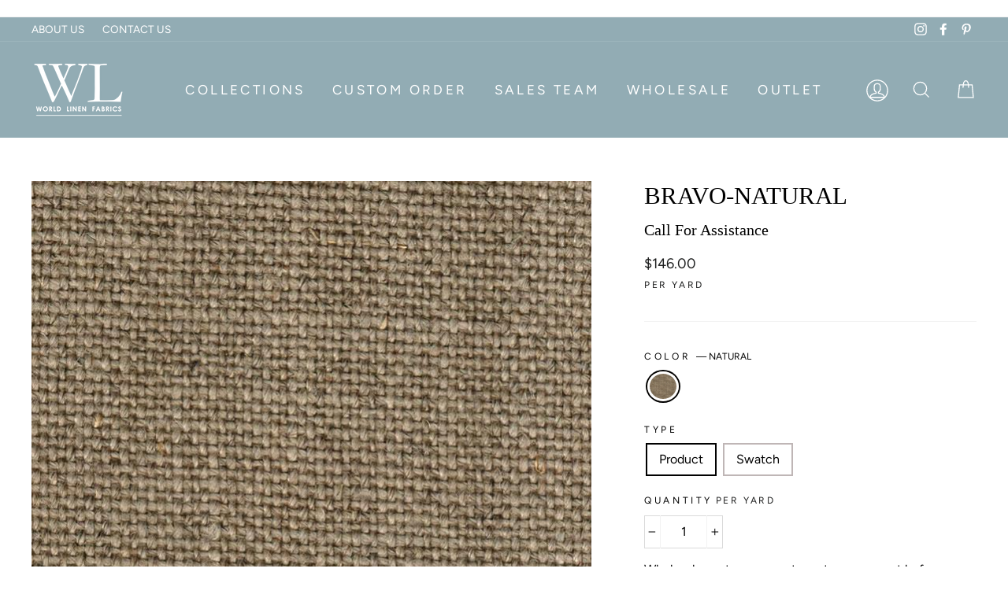

--- FILE ---
content_type: text/html; charset=utf-8
request_url: https://worldlinen.com/products/bravo-natural
body_size: 69047
content:
<!doctype html>
<html class="no-js" lang="en">
<head>
   
 <!-- Google Tag Manager -->
<script>(function(w,d,s,l,i){w[l]=w[l]||[];w[l].push({'gtm.start':
new Date().getTime(),event:'gtm.js'});var f=d.getElementsByTagName(s)[0],
j=d.createElement(s),dl=l!='dataLayer'?'&l='+l:'';j.async=true;j.src=
'https://www.googletagmanager.com/gtm.js?id='+i+dl;f.parentNode.insertBefore(j,f);
})(window,document,'script','dataLayer','GTM-NBX4XN6');</script>
<!-- End Google Tag Manager -->  

 <!-- Google tag (gtag.js) -->
<script async src="https://www.googletagmanager.com/gtag/js?id=G-S0KW5JGHTV"></script>
<script>
  window.dataLayer = window.dataLayer || [];
  function gtag(){dataLayer.push(arguments);}
  gtag('js', new Date());

  gtag('config', 'G-S0KW5JGHTV');
</script> 

  <meta charset="utf-8">
  <meta http-equiv="X-UA-Compatible" content="IE=edge,chrome=1">
  <meta name="viewport" content="width=device-width,initial-scale=1">
  <meta name="theme-color" content="#92acb4">
  <link rel="canonical" href="https://worldlinen.com/products/bravo-natural">
  <meta name="format-detection" content="telephone=no"><link rel="shortcut icon" href="//worldlinen.com/cdn/shop/files/WORLD-LINEN-LOGO-sq-fav_32x32.jpg?v=1614306122" type="image/png" />
  <title>BRAVO-NATURAL
&ndash; WORLD LINEN
</title><meta name="description" content="Heavy weight 100% French woven linen. Undyed natural fiber color creating a true rustic feel only found in linen. Ideal for home furnishing, and inspiring interior design projects creating a beautiful sophisticated environment. Benefits: Two times stronger than cotton, three time as durable as wool eco-friendly flax (l"><meta property="og:site_name" content="WORLD LINEN">
  <meta property="og:url" content="https://worldlinen.com/products/bravo-natural">
  <meta property="og:title" content="BRAVO-NATURAL">
  <meta property="og:type" content="product">
  <meta property="og:description" content="Heavy weight 100% French woven linen. Undyed natural fiber color creating a true rustic feel only found in linen. Ideal for home furnishing, and inspiring interior design projects creating a beautiful sophisticated environment. Benefits: Two times stronger than cotton, three time as durable as wool eco-friendly flax (l"><meta property="og:price:amount" content="0.00">
    <meta property="og:price:currency" content="USD"><meta property="og:image" content="http://worldlinen.com/cdn/shop/products/BRAVO---NATURAL-S_7f9b0062-ba9d-4704-ae1c-60c9db423127_1200x630.jpg?v=1752677019">
  <meta property="og:image:secure_url" content="https://worldlinen.com/cdn/shop/products/BRAVO---NATURAL-S_7f9b0062-ba9d-4704-ae1c-60c9db423127_1200x630.jpg?v=1752677019">
  <meta name="twitter:site" content="@">
  <meta name="twitter:card" content="summary_large_image">
  <meta name="twitter:title" content="BRAVO-NATURAL">
  <meta name="twitter:description" content="Heavy weight 100% French woven linen. Undyed natural fiber color creating a true rustic feel only found in linen. Ideal for home furnishing, and inspiring interior design projects creating a beautiful sophisticated environment. Benefits: Two times stronger than cotton, three time as durable as wool eco-friendly flax (l">


  <style data-shopify>
  
  @font-face {
  font-family: Figtree;
  font-weight: 400;
  font-style: normal;
  src: url("//worldlinen.com/cdn/fonts/figtree/figtree_n4.3c0838aba1701047e60be6a99a1b0a40ce9b8419.woff2") format("woff2"),
       url("//worldlinen.com/cdn/fonts/figtree/figtree_n4.c0575d1db21fc3821f17fd6617d3dee552312137.woff") format("woff");
}


  @font-face {
  font-family: Figtree;
  font-weight: 600;
  font-style: normal;
  src: url("//worldlinen.com/cdn/fonts/figtree/figtree_n6.9d1ea52bb49a0a86cfd1b0383d00f83d3fcc14de.woff2") format("woff2"),
       url("//worldlinen.com/cdn/fonts/figtree/figtree_n6.f0fcdea525a0e47b2ae4ab645832a8e8a96d31d3.woff") format("woff");
}

  @font-face {
  font-family: Figtree;
  font-weight: 400;
  font-style: italic;
  src: url("//worldlinen.com/cdn/fonts/figtree/figtree_i4.89f7a4275c064845c304a4cf8a4a586060656db2.woff2") format("woff2"),
       url("//worldlinen.com/cdn/fonts/figtree/figtree_i4.6f955aaaafc55a22ffc1f32ecf3756859a5ad3e2.woff") format("woff");
}

  @font-face {
  font-family: Figtree;
  font-weight: 600;
  font-style: italic;
  src: url("//worldlinen.com/cdn/fonts/figtree/figtree_i6.702baae75738b446cfbed6ac0d60cab7b21e61ba.woff2") format("woff2"),
       url("//worldlinen.com/cdn/fonts/figtree/figtree_i6.6b8dc40d16c9905d29525156e284509f871ce8f9.woff") format("woff");
}

</style>

  <link href="//worldlinen.com/cdn/shop/t/13/assets/theme.scss.css?v=184316192006918011691761894553" rel="stylesheet" type="text/css" media="all" />
  <link rel="stylesheet" href="https://cdnjs.cloudflare.com/ajax/libs/font-awesome/4.7.0/css/font-awesome.min.css">
  <link rel="stylesheet" href="https://cdnjs.cloudflare.com/ajax/libs/slick-carousel/1.9.0/slick.min.css"  />
  <!-- <link rel="stylesheet" href="https://cdnjs.cloudflare.com/ajax/libs/slick-carousel/1.9.0/slick-theme.min.css" /> -->
  <link rel="stylesheet" href="https://cdnjs.cloudflare.com/ajax/libs/fancybox/3.5.7/jquery.fancybox.min.css" />
  <link href="//worldlinen.com/cdn/shop/t/13/assets/world-linen.css?v=150015532125099746231757973500" rel="stylesheet" type="text/css" media="all" />
  <link href="//worldlinen.com/cdn/shop/t/13/assets/world-linen-blog.css?v=37186122242818095211757973500" rel="stylesheet" type="text/css" media="all" />
  <link rel="stylesheet" href="https://ajax.googleapis.com/ajax/libs/jqueryui/1.11.2/themes/smoothness/jquery-ui.css">

  <style data-shopify>
    .collection-item__title {
      font-size: 16.0px;
    }

    @media screen and (min-width: 769px) {
      .collection-item__title {
        font-size: 20px;
      }
    }
  </style>

  <script>
    document.documentElement.className = document.documentElement.className.replace('no-js', 'js');

    window.theme = window.theme || {};
    theme.strings = {
      addToCart: "Buy Now",
      soldOut: "Call For Availability",
      unavailable: "Unavailable",
      stockLabel: "Only [count] items in stock!",
      willNotShipUntil: "Will not ship until [date]",
      willBeInStockAfter: "Will be in stock after [date]",
      waitingForStock: "Inventory on the way",
      savePrice: "Save [saved_amount]",
      cartEmpty: "Your cart is currently empty.",
      cartTermsConfirmation: "You must agree with the terms and conditions of sales to check out"
    };
    theme.settings = {
      dynamicVariantsEnable: true,
      dynamicVariantType: "button",
      cartType: "drawer",
      currenciesEnabled: false,
      nativeMultiCurrency: 107 > 1 ? true : false,
      moneyFormat: "${{amount}}",
      saveType: "dollar",
      recentlyViewedEnabled: false,
      inventoryThreshold: 10,
      quickView: true,
      themeName: 'World Linen',
      themeVersion: "2.4.0"
    };
  </script>

  <script>window.performance && window.performance.mark && window.performance.mark('shopify.content_for_header.start');</script><meta name="google-site-verification" content="xnoarfDm3J2bPR8pbUTI7urddbErVtBLEUhr5UD31xs">
<meta name="google-site-verification" content="ErfsesLczJbdlVccD1dHjrW3ZV8a0yfgDFS3jeNKPHU">
<meta id="shopify-digital-wallet" name="shopify-digital-wallet" content="/26392690759/digital_wallets/dialog">
<meta name="shopify-checkout-api-token" content="3d7facf006082d2345a564fce750e9b5">
<meta id="in-context-paypal-metadata" data-shop-id="26392690759" data-venmo-supported="false" data-environment="production" data-locale="en_US" data-paypal-v4="true" data-currency="USD">
<link rel="alternate" type="application/json+oembed" href="https://worldlinen.com/products/bravo-natural.oembed">
<script async="async" src="/checkouts/internal/preloads.js?locale=en-US"></script>
<script id="shopify-features" type="application/json">{"accessToken":"3d7facf006082d2345a564fce750e9b5","betas":["rich-media-storefront-analytics"],"domain":"worldlinen.com","predictiveSearch":true,"shopId":26392690759,"locale":"en"}</script>
<script>var Shopify = Shopify || {};
Shopify.shop = "world-linen.myshopify.com";
Shopify.locale = "en";
Shopify.currency = {"active":"USD","rate":"1.0"};
Shopify.country = "US";
Shopify.theme = {"name":"Mo -  Staging of World Linen 17-08-2021 -- WPD","id":181382611237,"schema_name":"Impulse","schema_version":"2.4.0","theme_store_id":857,"role":"main"};
Shopify.theme.handle = "null";
Shopify.theme.style = {"id":null,"handle":null};
Shopify.cdnHost = "worldlinen.com/cdn";
Shopify.routes = Shopify.routes || {};
Shopify.routes.root = "/";</script>
<script type="module">!function(o){(o.Shopify=o.Shopify||{}).modules=!0}(window);</script>
<script>!function(o){function n(){var o=[];function n(){o.push(Array.prototype.slice.apply(arguments))}return n.q=o,n}var t=o.Shopify=o.Shopify||{};t.loadFeatures=n(),t.autoloadFeatures=n()}(window);</script>
<script id="shop-js-analytics" type="application/json">{"pageType":"product"}</script>
<script defer="defer" async type="module" src="//worldlinen.com/cdn/shopifycloud/shop-js/modules/v2/client.init-shop-cart-sync_BT-GjEfc.en.esm.js"></script>
<script defer="defer" async type="module" src="//worldlinen.com/cdn/shopifycloud/shop-js/modules/v2/chunk.common_D58fp_Oc.esm.js"></script>
<script defer="defer" async type="module" src="//worldlinen.com/cdn/shopifycloud/shop-js/modules/v2/chunk.modal_xMitdFEc.esm.js"></script>
<script type="module">
  await import("//worldlinen.com/cdn/shopifycloud/shop-js/modules/v2/client.init-shop-cart-sync_BT-GjEfc.en.esm.js");
await import("//worldlinen.com/cdn/shopifycloud/shop-js/modules/v2/chunk.common_D58fp_Oc.esm.js");
await import("//worldlinen.com/cdn/shopifycloud/shop-js/modules/v2/chunk.modal_xMitdFEc.esm.js");

  window.Shopify.SignInWithShop?.initShopCartSync?.({"fedCMEnabled":true,"windoidEnabled":true});

</script>
<script>(function() {
  var isLoaded = false;
  function asyncLoad() {
    if (isLoaded) return;
    isLoaded = true;
    var urls = ["https:\/\/platform-api.sharethis.com\/js\/sharethis.js?shop=world-linen.myshopify.com#property=6426e899bba70e0012f39462\u0026product=inline-share-buttons\u0026source=inline-share-buttons-shopify\u0026ver=1732563408"];
    for (var i = 0; i < urls.length; i++) {
      var s = document.createElement('script');
      s.type = 'text/javascript';
      s.async = true;
      s.src = urls[i];
      var x = document.getElementsByTagName('script')[0];
      x.parentNode.insertBefore(s, x);
    }
  };
  if(window.attachEvent) {
    window.attachEvent('onload', asyncLoad);
  } else {
    window.addEventListener('load', asyncLoad, false);
  }
})();</script>
<script id="__st">var __st={"a":26392690759,"offset":-28800,"reqid":"b0d64f18-38be-4e83-9012-df1ef9b2bb5b-1769055668","pageurl":"worldlinen.com\/products\/bravo-natural","u":"bdde21c42522","p":"product","rtyp":"product","rid":4418247196743};</script>
<script>window.ShopifyPaypalV4VisibilityTracking = true;</script>
<script id="captcha-bootstrap">!function(){'use strict';const t='contact',e='account',n='new_comment',o=[[t,t],['blogs',n],['comments',n],[t,'customer']],c=[[e,'customer_login'],[e,'guest_login'],[e,'recover_customer_password'],[e,'create_customer']],r=t=>t.map((([t,e])=>`form[action*='/${t}']:not([data-nocaptcha='true']) input[name='form_type'][value='${e}']`)).join(','),a=t=>()=>t?[...document.querySelectorAll(t)].map((t=>t.form)):[];function s(){const t=[...o],e=r(t);return a(e)}const i='password',u='form_key',d=['recaptcha-v3-token','g-recaptcha-response','h-captcha-response',i],f=()=>{try{return window.sessionStorage}catch{return}},m='__shopify_v',_=t=>t.elements[u];function p(t,e,n=!1){try{const o=window.sessionStorage,c=JSON.parse(o.getItem(e)),{data:r}=function(t){const{data:e,action:n}=t;return t[m]||n?{data:e,action:n}:{data:t,action:n}}(c);for(const[e,n]of Object.entries(r))t.elements[e]&&(t.elements[e].value=n);n&&o.removeItem(e)}catch(o){console.error('form repopulation failed',{error:o})}}const l='form_type',E='cptcha';function T(t){t.dataset[E]=!0}const w=window,h=w.document,L='Shopify',v='ce_forms',y='captcha';let A=!1;((t,e)=>{const n=(g='f06e6c50-85a8-45c8-87d0-21a2b65856fe',I='https://cdn.shopify.com/shopifycloud/storefront-forms-hcaptcha/ce_storefront_forms_captcha_hcaptcha.v1.5.2.iife.js',D={infoText:'Protected by hCaptcha',privacyText:'Privacy',termsText:'Terms'},(t,e,n)=>{const o=w[L][v],c=o.bindForm;if(c)return c(t,g,e,D).then(n);var r;o.q.push([[t,g,e,D],n]),r=I,A||(h.body.append(Object.assign(h.createElement('script'),{id:'captcha-provider',async:!0,src:r})),A=!0)});var g,I,D;w[L]=w[L]||{},w[L][v]=w[L][v]||{},w[L][v].q=[],w[L][y]=w[L][y]||{},w[L][y].protect=function(t,e){n(t,void 0,e),T(t)},Object.freeze(w[L][y]),function(t,e,n,w,h,L){const[v,y,A,g]=function(t,e,n){const i=e?o:[],u=t?c:[],d=[...i,...u],f=r(d),m=r(i),_=r(d.filter((([t,e])=>n.includes(e))));return[a(f),a(m),a(_),s()]}(w,h,L),I=t=>{const e=t.target;return e instanceof HTMLFormElement?e:e&&e.form},D=t=>v().includes(t);t.addEventListener('submit',(t=>{const e=I(t);if(!e)return;const n=D(e)&&!e.dataset.hcaptchaBound&&!e.dataset.recaptchaBound,o=_(e),c=g().includes(e)&&(!o||!o.value);(n||c)&&t.preventDefault(),c&&!n&&(function(t){try{if(!f())return;!function(t){const e=f();if(!e)return;const n=_(t);if(!n)return;const o=n.value;o&&e.removeItem(o)}(t);const e=Array.from(Array(32),(()=>Math.random().toString(36)[2])).join('');!function(t,e){_(t)||t.append(Object.assign(document.createElement('input'),{type:'hidden',name:u})),t.elements[u].value=e}(t,e),function(t,e){const n=f();if(!n)return;const o=[...t.querySelectorAll(`input[type='${i}']`)].map((({name:t})=>t)),c=[...d,...o],r={};for(const[a,s]of new FormData(t).entries())c.includes(a)||(r[a]=s);n.setItem(e,JSON.stringify({[m]:1,action:t.action,data:r}))}(t,e)}catch(e){console.error('failed to persist form',e)}}(e),e.submit())}));const S=(t,e)=>{t&&!t.dataset[E]&&(n(t,e.some((e=>e===t))),T(t))};for(const o of['focusin','change'])t.addEventListener(o,(t=>{const e=I(t);D(e)&&S(e,y())}));const B=e.get('form_key'),M=e.get(l),P=B&&M;t.addEventListener('DOMContentLoaded',(()=>{const t=y();if(P)for(const e of t)e.elements[l].value===M&&p(e,B);[...new Set([...A(),...v().filter((t=>'true'===t.dataset.shopifyCaptcha))])].forEach((e=>S(e,t)))}))}(h,new URLSearchParams(w.location.search),n,t,e,['guest_login'])})(!0,!0)}();</script>
<script integrity="sha256-4kQ18oKyAcykRKYeNunJcIwy7WH5gtpwJnB7kiuLZ1E=" data-source-attribution="shopify.loadfeatures" defer="defer" src="//worldlinen.com/cdn/shopifycloud/storefront/assets/storefront/load_feature-a0a9edcb.js" crossorigin="anonymous"></script>
<script data-source-attribution="shopify.dynamic_checkout.dynamic.init">var Shopify=Shopify||{};Shopify.PaymentButton=Shopify.PaymentButton||{isStorefrontPortableWallets:!0,init:function(){window.Shopify.PaymentButton.init=function(){};var t=document.createElement("script");t.src="https://worldlinen.com/cdn/shopifycloud/portable-wallets/latest/portable-wallets.en.js",t.type="module",document.head.appendChild(t)}};
</script>
<script data-source-attribution="shopify.dynamic_checkout.buyer_consent">
  function portableWalletsHideBuyerConsent(e){var t=document.getElementById("shopify-buyer-consent"),n=document.getElementById("shopify-subscription-policy-button");t&&n&&(t.classList.add("hidden"),t.setAttribute("aria-hidden","true"),n.removeEventListener("click",e))}function portableWalletsShowBuyerConsent(e){var t=document.getElementById("shopify-buyer-consent"),n=document.getElementById("shopify-subscription-policy-button");t&&n&&(t.classList.remove("hidden"),t.removeAttribute("aria-hidden"),n.addEventListener("click",e))}window.Shopify?.PaymentButton&&(window.Shopify.PaymentButton.hideBuyerConsent=portableWalletsHideBuyerConsent,window.Shopify.PaymentButton.showBuyerConsent=portableWalletsShowBuyerConsent);
</script>
<script data-source-attribution="shopify.dynamic_checkout.cart.bootstrap">document.addEventListener("DOMContentLoaded",(function(){function t(){return document.querySelector("shopify-accelerated-checkout-cart, shopify-accelerated-checkout")}if(t())Shopify.PaymentButton.init();else{new MutationObserver((function(e,n){t()&&(Shopify.PaymentButton.init(),n.disconnect())})).observe(document.body,{childList:!0,subtree:!0})}}));
</script>
<link id="shopify-accelerated-checkout-styles" rel="stylesheet" media="screen" href="https://worldlinen.com/cdn/shopifycloud/portable-wallets/latest/accelerated-checkout-backwards-compat.css" crossorigin="anonymous">
<style id="shopify-accelerated-checkout-cart">
        #shopify-buyer-consent {
  margin-top: 1em;
  display: inline-block;
  width: 100%;
}

#shopify-buyer-consent.hidden {
  display: none;
}

#shopify-subscription-policy-button {
  background: none;
  border: none;
  padding: 0;
  text-decoration: underline;
  font-size: inherit;
  cursor: pointer;
}

#shopify-subscription-policy-button::before {
  box-shadow: none;
}

      </style>

<script>window.performance && window.performance.mark && window.performance.mark('shopify.content_for_header.end');</script>

  <script src="//worldlinen.com/cdn/shop/t/13/assets/vendor-scripts-v4.js" defer="defer"></script>

  

  <script src="//worldlinen.com/cdn/shop/t/13/assets/theme.js?v=166193655926961969101757973500" defer="defer"></script>
  <script src="//worldlinen.com/cdn/shop/t/13/assets/jquery.js?v=157032701913988047261757973500" defer="defer"></script>
  <script defer="defer" type="text/javascript" src="https://cdn2.hubspot.net/hubfs/177047/js/date_formate.js"></script>
<script defer="defer" src="https://cdnjs.cloudflare.com/ajax/libs/fancybox/3.5.7/jquery.fancybox.min.js"></script><script src="//worldlinen.com/cdn/shop/t/13/assets/jquery-ui.js?v=31218669567699018181757973500"  defer="defer"></script>
  <script async src="https://js.convertflow.co/production/websites/12166.js"></script>
  <meta name="p:domain_verify" content="be2f26b188f4976b40f917bcc108542c"/>
  
  <script type='text/javascript'>
window.__lo_site_id = 233528;

	(function() {
		var wa = document.createElement('script'); wa.type = 'text/javascript'; wa.async = true;
		wa.src = 'https://d10lpsik1i8c69.cloudfront.net/w.js';
		var s = document.getElementsByTagName('script')[0]; s.parentNode.insertBefore(wa, s);
	  })();
	</script>
   
<script>
  var aioMeta ={
      meta_e : '',
      meta_i : '',
      meta_n : ' ',
    }
      
</script>

 <script async src="https://static.aitrillion.com/aio-script/stores/M_D27cFCRdNQnPqsnNBAi5H8HfjPsHJ173vTX0UZbOU.js?v=6.03&shop_name=world-linen.myshopify.com"></script> <script src="//staticxx.s3.amazonaws.com/aio_stats_lib_v1.min.js?v=1.0"></script> 
<script async defer src="https://tools.luckyorange.com/core/lo.js?site-id=4ce74887"></script>
<!-- BEGIN app block: shopify://apps/avis-product-options/blocks/avisplus-product-options/e076618e-4c9c-447f-ad6d-4f1577799c29 -->




<script>
    window.OpusNoShadowRoot=true;
    window.apo_js_loaded={options:!1,style_collection:!1,style_product:!1,minicart:!1};
    window.ap_front_settings = {
      root_api:"https://apo-api.avisplus.io/",
      check_on: {add_to_cart: false, check_out: false},
      page_type: "product",
      shop_id: "26392690759",
      money_format: "${{amount}}",
      money_with_currency_format: "${{amount}} USD",
      icon_tooltip: "https://cdn.shopify.com/extensions/019be37f-af53-7f0a-a1e0-9716f0a9d5f0/avis-options-v1.7.137.7/assets/tooltip.svg",
      currency_code: '',
      url_jquery: "https://cdn.shopify.com/extensions/019be37f-af53-7f0a-a1e0-9716f0a9d5f0/avis-options-v1.7.137.7/assets/jquery-3.6.0.min.js",
      theme_name: "",
      customer: null ,
      customer_order_count: ``,
      curCountryCode: `US`,
      url_css_date: "https://cdn.shopify.com/extensions/019be37f-af53-7f0a-a1e0-9716f0a9d5f0/avis-options-v1.7.137.7/assets/apo-date.min.css",
      url_css_main_v1: "https://cdn.shopify.com/extensions/019be37f-af53-7f0a-a1e0-9716f0a9d5f0/avis-options-v1.7.137.7/assets/apo-product-options_v1.min.css",
      url_css_main_v2: "https://cdn.shopify.com/extensions/019be37f-af53-7f0a-a1e0-9716f0a9d5f0/avis-options-v1.7.137.7/assets/apo-product-options_v2.min.css",
      joinAddCharge: "|",
      cart_collections: [],
      inventories: {},
      product_info: {
        product: {"id":4418247196743,"title":"BRAVO-NATURAL","handle":"bravo-natural","description":"\u003cp\u003eHeavy weight 100% French  woven linen. Undyed natural fiber color creating a true rustic feel only found in linen. Ideal for home furnishing, and inspiring interior design projects creating a beautiful sophisticated environment.\u003c\/p\u003e\n\u003cp\u003e\u003cstrong\u003eBenefits:\u003c\/strong\u003e \u003cbr\u003e Two times stronger than cotton, three time as durable as wool\u003cbr\u003e eco-friendly flax (linen) fields requires little to no irrigation\u003cbr\u003e Absorbs up to 20% of its weight in moister making it cool to the touch\u003cbr\u003e Contains antimicrobial and antistatic properties\u003c\/p\u003e\n\u003cp\u003e\u003cstrong\u003eUse:\u003c\/strong\u003e \u003cbr\u003e Napkins\u003cbr\u003e Table Decor\u003cbr\u003e Pillows\u003cbr\u003e Towels\u003cbr\u003e Lamp shades\u003cbr\u003e Drapes\u003cbr\u003e Roman Shades\u003cbr\u003e Shower curtains\u003cbr\u003e Sofa slipcover\u003cbr\u003e Upholstery\u003c\/p\u003e\n\u003cp\u003e\u003cstrong\u003eCleaning Code: \u003c\/strong\u003e\u003ca href=\"https:\/\/worldlinen.com\/pages\/cleaning-and-care-instructions\"\u003e\u003cstrong\u003eSee Care Instructions\u003c\/strong\u003e\u003c\/a\u003e\u003c\/p\u003e\n\n\u003cp\u003e\u003cstrong\u003eRub Count\/Abrasion Intertek:\u003c\/strong\u003e 70,000\u003c\/p\u003e\n\u003cp\u003e\u003cstrong\u003eAvg. Roll Size:\u003c\/strong\u003e 50-65 yards\u003c\/p\u003e\n\u003cp\u003e\u003cstrong\u003eContent:\u003c\/strong\u003e 100% Linen \u003cbr\u003e\u003c\/p\u003e\n\u003cp\u003e\u003cstrong\u003eWeight OZ\/SQ Yard:\u003c\/strong\u003e 15.0\u003c\/p\u003e\n\u003cp\u003e\u003cstrong\u003eWidth:\u003c\/strong\u003e 56\/57\"\u003c\/p\u003e","published_at":"2019-12-24T04:30:58-08:00","created_at":"2019-12-24T04:31:00-08:00","vendor":"World Linen","type":"BRAVO","tags":["$69.00","15.00","DRAPERY FABRIC","DRAPES","LAMP SHADES","NAPKINS","NATURAL LINENS","PILLOWS","ROMAN SHADES","SHOWER CURTAINS","SOFA SLIPCOVER","TABLE DECOR","TOWELS","UPHOLSTERY","UPHOLSTERY FABRIC"],"price":0,"price_min":0,"price_max":14600,"available":true,"price_varies":true,"compare_at_price":null,"compare_at_price_min":0,"compare_at_price_max":0,"compare_at_price_varies":false,"variants":[{"id":31572614381639,"title":"NATURAL \/ Product","option1":"NATURAL","option2":"Product","option3":null,"sku":"309","requires_shipping":true,"taxable":true,"featured_image":{"id":13912416190535,"product_id":4418247196743,"position":1,"created_at":"2019-12-26T05:16:43-08:00","updated_at":"2025-07-16T07:43:39-07:00","alt":null,"width":710,"height":710,"src":"\/\/worldlinen.com\/cdn\/shop\/products\/BRAVO---NATURAL-S_7f9b0062-ba9d-4704-ae1c-60c9db423127.jpg?v=1752677019","variant_ids":[31572614381639,31572614414407]},"available":true,"name":"BRAVO-NATURAL - NATURAL \/ Product","public_title":"NATURAL \/ Product","options":["NATURAL","Product"],"price":14600,"weight":673,"compare_at_price":null,"inventory_management":"shopify","barcode":"BRAVO-3154-NATURAL","featured_media":{"alt":null,"id":6085390303303,"position":1,"preview_image":{"aspect_ratio":1.0,"height":710,"width":710,"src":"\/\/worldlinen.com\/cdn\/shop\/products\/BRAVO---NATURAL-S_7f9b0062-ba9d-4704-ae1c-60c9db423127.jpg?v=1752677019"}},"requires_selling_plan":false,"selling_plan_allocations":[]},{"id":31572614414407,"title":"NATURAL \/ Swatch","option1":"NATURAL","option2":"Swatch","option3":null,"sku":"2021","requires_shipping":true,"taxable":true,"featured_image":{"id":13912416190535,"product_id":4418247196743,"position":1,"created_at":"2019-12-26T05:16:43-08:00","updated_at":"2025-07-16T07:43:39-07:00","alt":null,"width":710,"height":710,"src":"\/\/worldlinen.com\/cdn\/shop\/products\/BRAVO---NATURAL-S_7f9b0062-ba9d-4704-ae1c-60c9db423127.jpg?v=1752677019","variant_ids":[31572614381639,31572614414407]},"available":true,"name":"BRAVO-NATURAL - NATURAL \/ Swatch","public_title":"NATURAL \/ Swatch","options":["NATURAL","Swatch"],"price":0,"weight":0,"compare_at_price":null,"inventory_management":"shopify","barcode":"BRAVO-M-3154-NATURAL-SWATCH","featured_media":{"alt":null,"id":6085390303303,"position":1,"preview_image":{"aspect_ratio":1.0,"height":710,"width":710,"src":"\/\/worldlinen.com\/cdn\/shop\/products\/BRAVO---NATURAL-S_7f9b0062-ba9d-4704-ae1c-60c9db423127.jpg?v=1752677019"}},"requires_selling_plan":false,"selling_plan_allocations":[]}],"images":["\/\/worldlinen.com\/cdn\/shop\/products\/BRAVO---NATURAL-S_7f9b0062-ba9d-4704-ae1c-60c9db423127.jpg?v=1752677019"],"featured_image":"\/\/worldlinen.com\/cdn\/shop\/products\/BRAVO---NATURAL-S_7f9b0062-ba9d-4704-ae1c-60c9db423127.jpg?v=1752677019","options":["Color","Type"],"media":[{"alt":null,"id":6085390303303,"position":1,"preview_image":{"aspect_ratio":1.0,"height":710,"width":710,"src":"\/\/worldlinen.com\/cdn\/shop\/products\/BRAVO---NATURAL-S_7f9b0062-ba9d-4704-ae1c-60c9db423127.jpg?v=1752677019"},"aspect_ratio":1.0,"height":710,"media_type":"image","src":"\/\/worldlinen.com\/cdn\/shop\/products\/BRAVO---NATURAL-S_7f9b0062-ba9d-4704-ae1c-60c9db423127.jpg?v=1752677019","width":710}],"requires_selling_plan":false,"selling_plan_groups":[],"content":"\u003cp\u003eHeavy weight 100% French  woven linen. Undyed natural fiber color creating a true rustic feel only found in linen. Ideal for home furnishing, and inspiring interior design projects creating a beautiful sophisticated environment.\u003c\/p\u003e\n\u003cp\u003e\u003cstrong\u003eBenefits:\u003c\/strong\u003e \u003cbr\u003e Two times stronger than cotton, three time as durable as wool\u003cbr\u003e eco-friendly flax (linen) fields requires little to no irrigation\u003cbr\u003e Absorbs up to 20% of its weight in moister making it cool to the touch\u003cbr\u003e Contains antimicrobial and antistatic properties\u003c\/p\u003e\n\u003cp\u003e\u003cstrong\u003eUse:\u003c\/strong\u003e \u003cbr\u003e Napkins\u003cbr\u003e Table Decor\u003cbr\u003e Pillows\u003cbr\u003e Towels\u003cbr\u003e Lamp shades\u003cbr\u003e Drapes\u003cbr\u003e Roman Shades\u003cbr\u003e Shower curtains\u003cbr\u003e Sofa slipcover\u003cbr\u003e Upholstery\u003c\/p\u003e\n\u003cp\u003e\u003cstrong\u003eCleaning Code: \u003c\/strong\u003e\u003ca href=\"https:\/\/worldlinen.com\/pages\/cleaning-and-care-instructions\"\u003e\u003cstrong\u003eSee Care Instructions\u003c\/strong\u003e\u003c\/a\u003e\u003c\/p\u003e\n\n\u003cp\u003e\u003cstrong\u003eRub Count\/Abrasion Intertek:\u003c\/strong\u003e 70,000\u003c\/p\u003e\n\u003cp\u003e\u003cstrong\u003eAvg. Roll Size:\u003c\/strong\u003e 50-65 yards\u003c\/p\u003e\n\u003cp\u003e\u003cstrong\u003eContent:\u003c\/strong\u003e 100% Linen \u003cbr\u003e\u003c\/p\u003e\n\u003cp\u003e\u003cstrong\u003eWeight OZ\/SQ Yard:\u003c\/strong\u003e 15.0\u003c\/p\u003e\n\u003cp\u003e\u003cstrong\u003eWidth:\u003c\/strong\u003e 56\/57\"\u003c\/p\u003e"},
        product_id: `4418247196743`,
        collections: []
      },
    };
  window.avisConfigs = window.ap_front_settings;window.ap_front_settings.product_info.collections.push({id: '157495984199', title: "ALL FABRICS"});window.ap_front_settings.product_info.collections.push({id: '262573981767', title: "Brown Linen Fabrics"});window.ap_front_settings.product_info.collections.push({id: '449118142757', title: "Drapery Fabric"});window.ap_front_settings.product_info.collections.push({id: '633460261157', title: "Essentials"});window.ap_front_settings.product_info.collections.push({id: '636382544165', title: "Essentials Furniture"});window.ap_front_settings.product_info.collections.push({id: '264000864327', title: "Fall Fabrics"});window.ap_front_settings.product_info.collections.push({id: '642902229285', title: "Linen Pillow Fabrics"});window.ap_front_settings.product_info.collections.push({id: '642902524197', title: "LINEN SLIP COVERS"});window.ap_front_settings.product_info.collections.push({id: '642902327589', title: "LINEN UPHOLSTERY FABRIC"});window.ap_front_settings.product_info.collections.push({id: '158031970375', title: "MOST POPULAR LINEN FABRICS"});window.ap_front_settings.config = {};
    window.ap_front_settings.config.app_v = 'v2,v3,v3';
    window.apoThemeConfigs = null;
    window.ap_front_settings.config["optionset"]=[];
    window.apoOptionLocales = {options:null, config: null, version: "2025-01", avisOptions:{}, avisSettings:{}, locale:"en"};
    window.apoOptionLocales.convertLocales = function (locale) {
        var localeUpper = locale.toUpperCase();
        return ["PT-BR","PT-PT", "ZH-CN","ZH-TW"].includes(localeUpper) ? localeUpper.replace("-", "_") : localeUpper.match(/^[a-zA-Z]{2}-[a-zA-Z]{2}$/) ? localeUpper.substring(0, 2) : localeUpper;
    };var styleOptions = [];
    var avisListLocales = {};
    var listKeyMeta = [];
    var AvisOptionsData = AvisOptionsData || {};
        window.ap_front_settings.config['config_app'] =  {"enabled":"true","is_design_v2":false,"show_cart_discount":"false","shop_id":"26392690759","text_price_add":"Selection will add {price_add} to the price","text_customization_cost_for":"Customization Cost for","text_alert_text_input":"Please fill out this field before adding this item to cart","text_alert_number_input":"Please fill out this field before adding this item to cart","text_alert_checkbox_radio_swatches_input":"Please select your options before adding this item to cart","text_alert_text_select":"Please select an option before adding this item to cart","dynamic_checkout_notification":"This product cannot be purchased using this checkout method. Please add the item to cart, then proceed to checkout from the cart.","text_alert_switch":"Please confirm your options status before adding this item to cart","text_alert_color_picker":"Please add your personalized color before adding this item to cart","text_alert_validate_phone":"Invalid phone number","text_alert_validate_email":"Invalid email format","text_alert_validate_only_letters":"Please enter only letters before adding this item to cart","text_alert_validate_only_letters_number":"Please enter only letters and numbers before adding this item to cart","text_alert_validate_file":"Please upload file having extensions {file_extensions} only.","text_file_upload_button":"Choose File","crop_your_image":"","file_cancel_button":"","file_save_button":"","re_customize_image":"","text_alert_file_upload":"Please upload file before adding this item to cart","text_alert_min_file_upload":"","text_alert_max_file_upload":"","customize_alert_required_min_selections":"Please select at least {min_selections} option(s) before adding this item to cart","customize_alert_required_min_quantity":"Please select at least {min_quantity} item(s) before adding this item to cart","customize_alert_required_min_characters":"Please enter at least {min_length} letters before adding this item to cart","text_customization_notification_min_characters":"Type at least {min_length} characters","text_customization_notification_min_quantity":"Selected {selected_quantity} item(s). Please select at least {min_total_quantity} item(s)","text_customization_notification_max_quantity":"Selected {selected_quantity} out of {max_total_quantity} item(s)","text_edit_options_cart":"Edit options","text_cancel_edit_options_cart":"Cancel","text_save_changes_edit_options_cart":"Save changes","show_watermark_on_product_page":false,"use_css_version":"v2","customize_options":{"general":{"option_title_color":{"color":"theme","with_theme_default":true,"default_value":"#000"},"tooltip_help_text_color":{"color":"default","with_theme_default":false,"default_value":"#000"},"below_help_text_color":{"color":"theme","with_theme_default":true,"default_value":"#000"},"variant_title_color":{"color":"theme","with_theme_default":true,"default_value":"#000"},"option_box_bg_color":{"color":"transparent","with_theme_default":true,"default_value":"#fff"},"option_box_border_color":{"color":"transparent","with_theme_default":true,"default_value":"#fff"},"option_title_bold":false,"option_title_italic":false,"option_title_underline":false,"option_title_line_through":false,"option_variant_bold":false,"option_variant_italic":false,"option_variant_underline":false,"option_variant_line_through":false,"option_title_font_size":14,"tooltip_help_text_font_size":13,"below_help_text_font_size":14,"variant_title_font_size":14,"border_shape":"square","option_box_padding":0,"option_box_radius":4,"column_width":"default","column_width_variant":"default","column_width_variant_custom":5,"border_color":{"color":"default","with_theme_default":false,"default_value":"#a9a8a8"},"bg_color":{"color":"default","with_theme_default":false,"default_value":"#fff"},"notification_text_color":{"color":"default","with_theme_default":false,"default_value":"#000"},"add_charge_amount_color":{"color":"default","with_theme_default":false,"default_value":"#ad0000"}},"input_field":{"border_color":{"color":"default","with_theme_default":false,"default_value":"#e5e5e5"},"bg_color":{"color":"transparent","with_theme_default":true,"default_value":"#fff"},"input_text_color":{"color":"default","with_theme_default":false,"default_value":"#000"},"border_shape":"square","border_radius":4,"column_width":"default","input_field_box_padding":12},"radio_btn":{"default_btn_color":{"color":"default","with_theme_default":false,"default_value":"#ad0000"},"pill_text_selected_color":{"color":"default","with_theme_default":false,"default_value":"#fff"},"pill_text_unselected_color":{"color":"theme","with_theme_default":true,"default_value":"#000"},"pill_border_selected_color":{"color":"default","with_theme_default":false,"default_value":"#000"},"pill_border_unselected_color":{"color":"default","with_theme_default":false,"default_value":"#000"},"pill_bg_selected_color":{"color":"default","with_theme_default":false,"default_value":"#000"},"pill_bg_unselected_color":{"color":"transparent","with_theme_default":true,"default_value":"#fff"},"variant_title_color":{"color":"theme","with_theme_default":true,"default_value":"#000"},"shape":"default","border_radius":4,"column_width":"default","pill_box_padding":8,"is_check_column_variant_pc":["default"],"is_check_column_variant_mobile":["default"],"column_variant_radio_pc":2,"column_variant_radio_mobile":2},"checkbox":{"default_btn_color":{"color":"default","with_theme_default":false,"default_value":"#ad0000"},"pill_text_selected_color":{"color":"default","with_theme_default":false,"default_value":"#fff"},"pill_text_unselected_color":{"color":"theme","with_theme_default":true,"default_value":"#000"},"pill_border_selected_color":{"color":"default","with_theme_default":false,"default_value":"#000"},"pill_border_unselected_color":{"color":"default","with_theme_default":false,"default_value":"#000"},"pill_bg_selected_color":{"color":"default","with_theme_default":false,"default_value":"#000"},"pill_bg_unselected_color":{"color":"transparent","with_theme_default":true,"default_value":"#fff"},"variant_title_color":{"color":"theme","with_theme_default":true,"default_value":"#000"},"shape":"default","border_radius":4,"column_width":"default","pill_box_padding":8,"is_check_column_variant_pc":["default"],"is_check_column_variant_mobile":["default"],"column_variant_checkbox_pc":2,"column_variant_checkbox_mobile":2},"select":{"border_color":{"color":"default","with_theme_default":false,"default_value":"#e5e5e5"},"bg_color":{"color":"transparent","with_theme_default":true,"default_value":"#fff"},"text_color":{"color":"default","with_theme_default":false,"default_value":"#000"},"value_selected_bg_color":{"color":"transparent","with_theme_default":true,"default_value":"#dedede"},"value_selected_color":{"color":"default","with_theme_default":false,"default_value":"#000"},"placeholder_color":{"color":"default","with_theme_default":false,"default_value":"#b1b7ba"},"border_shape":"square","border_radius":4,"value_selected_border_radius":4,"value_selected_border_shape":"square","column_width":"default","swatch_shape":"square","swatch_size":1},"swatch":{"border_selected_color":{"color":"default","with_theme_default":false,"default_value":"#ad0000"},"border_unselected_color":{"color":"default","with_theme_default":false,"default_value":"#50505070"},"variant_title_color":{"color":"theme","with_theme_default":true,"default_value":"#000"},"tick_color":{"color":"default","with_theme_default":false,"default_value":"#fff"},"hidden_variant_title":false,"swatch_shape":"square","swatch_size":1,"column_width":"default","hover_image":true,"is_check_column_variant_pc":["default"],"is_check_column_variant_mobile":["default"],"column_variant_swatch_pc":2,"column_variant_swatch_mobile":2},"file":{"btn_color":{"color":"default","with_theme_default":false,"default_value":"#fde5e5"},"text_color":{"color":"default","with_theme_default":false,"default_value":"#f82020"},"column_width":"default"},"switch":{"color_switch_on":{"color":"default","with_theme_default":false,"default_value":"#ad0000"},"color_switch_off":{"color":"default","with_theme_default":false,"default_value":"#cccccc"},"slider_round_color":{"color":"default","with_theme_default":false,"default_value":"#ffffff"}},"discount":{"border_color":{"color":"default","with_theme_default":false,"default_value":"#d5d5d5"},"bg_color":{"color":"default","with_theme_default":false,"default_value":"#fff"},"text_color":{"color":"default","with_theme_default":false,"default_value":"#000"},"focus_border_color":{"color":"default","with_theme_default":false,"default_value":"#1878b9"},"focus_bg_color":{"color":"default","with_theme_default":false,"default_value":"#fff"},"btn_bg_color":{"color":"default","with_theme_default":false,"default_value":"#1878b9"},"btn_text_color":{"color":"default","with_theme_default":false,"default_value":"#fff"}},"button":{"default_btn_color":{"color":"default","with_theme_default":false,"default_value":"#ad0000"},"pill_text_selected_color":{"color":"default","with_theme_default":false,"default_value":"#fff"},"pill_text_unselected_color":{"color":"theme","with_theme_default":true,"default_value":"#000"},"pill_border_selected_color":{"color":"default","with_theme_default":false,"default_value":"#000"},"pill_border_unselected_color":{"color":"default","with_theme_default":false,"default_value":"#000"},"pill_bg_selected_color":{"color":"default","with_theme_default":false,"default_value":"#000"},"pill_bg_unselected_color":{"color":"transparent","with_theme_default":true,"default_value":"#fff"},"hover_bg_color":{"color":"default","with_theme_default":false,"default_value":"#000"},"hover_text_color":{"color":"default","with_theme_default":false,"default_value":"#fff"},"hover_border_color":{"color":"default","with_theme_default":false,"default_value":"#000"},"padding_top_bottom":8,"padding_left_right":8,"variant_title_color":{"color":"theme","with_theme_default":true,"default_value":"#000"},"shape":"default","border_radius":4,"border_radius_type":"Rounded","column_width":"default","pill_box_padding":8,"is_check_column_variant_pc":["default"],"is_check_column_variant_mobile":["default"],"column_variant_button_pc":2,"column_variant_button_mobile":2},"slider":{"slider_dots_color":{"color":"default","with_theme_default":false,"default_value":"#ad0000"},"slider_thumb_color":{"color":"default","with_theme_default":false,"default_value":"#fff"},"slider_value_color":{"color":"theme","with_theme_default":true,"default_value":"#000"},"slider_value_bg_color":{"color":"default","with_theme_default":false,"default_value":"#000"},"slider_border_dots_step":8,"slider_border_dots_thumb":20,"slider_border_of_thumb":8,"slider_border_of_value":20,"slider_padding_dots_step":3,"slider_padding_dots_thumb":8,"slider_padding_value":20,"slider_padding_main_thumb":4,"show_shadow":false,"column_width":"default"}},"customize_discount_box_css":"\n      .avis-discount-input {\n        \n        \n        \n      }\n\n      .avis-discount-input:focus {\n        \n        \n      }\n\n      .avis-discount-apply {\n        \n        \n      }\n\n    ","history_create_at":"2025-05-19T15:29:23.557Z","widget":{"position":"default","selector":"","show_quickview":true},"cart_page":{"display_addon_cart":"separately"},"product_page":{"validate_settings":"inline","validate_effect":true,"show_compare_at_price":true,"add_price_to_variant":false,"show_extra_charge":false},"hide_hover_img_swatches":false,"reset_to_default":"Reset to Default","search_font":"Search font","datetime_tu":"TU","datetime_we":"WE","datetime_th":"TH","datetime_fr":"FR","datetime_sa":"SA","datetime_su":"SU","datetime_time":"Time","datetime_clear":"Clear","datetime_confirm":"Confirm","datetime_back":"Back","datetime_hour":"Hour","datetime_minute":"Minute","datetime_second":"Second","datetime_mo":"MO","shopify_option":{"setting":{"s_show_product_page":true,"s_show_collection_page":false,"s_show_button_addcart":false,"s_is_addcart_ajax":false,"s_show_option_name_product":true,"s_show_option_name_collection":true,"s_show_limit_number_swatch":false,"s_limit_number_swatch":5,"s_show_tooltip_collection":true,"s_show_tooltip_product":true,"tooltip_product_image":true,"s_show_featured_product":false,"s_show_quickview":true},"localization":{"add_to_cart":"Add to cart","added_to_cart":"Added to cart","sold_out":"Sold out"}},"theme_key":null,"appPlan":"ADVANCED","is_addcharge_apo_option":true,"is_quantity_start_zero":true,"validate_settings":"inline"};
        window.apoOptionLocales.config = {"primary_locale":"en","storefront_connect":"5cc02c879794bc4c9c6e8e8ff0e31a24"};;window.apoThemeConfigs = {"_id":null,"shop_domain":null,"created_at":null,"updated_at":null,"theme_name":"","codejs":null,"product_price":{"wrapper_price":".product-single__meta .price-wrap","price_sale":"span.product__price","price_compare":""}};// Option sets
window.ap_front_settings.config["optionset"].push({"id":"682b4ffc7f9a358e085fcc68","type":"manual","name":"Outlet Desert Bleach - Avis","created_at":"2025-05-19T15:36:28.032Z","sort":0,"options":[{"shop_id":"","option_id":"ecBC1BkKudLYm0Xk4EthJesmb6OLMW","option_name":"Button","label_product":"Select Your Yardage","label_cart":"Outlet Desert Bleach Total Yards","type":"button_single","class_name":"apo-customize-button","default_value":"","min":"","max":"","min_selections":"","max_selections":"","placeholder":"","max_length":"","allow_multiple":"false","allow_hover_img":"true","help_text":null,"help_text_select":null,"option_values":[{"value":"Purchase 1 Yard of Fabric","price":"27.50","type":"chargeorbundle","swatch":{"color":"","file_image_url":"","is_color":true},"value_id":"xiklDR271YA_Rfdf97SgMGs4waSRtB","productId":"9857111654693","productVariationId":"50793574203685","handle":"purchase-2-yards-of-fabric-25"},{"value":"Purchase 2 Yards of Fabric ","price":"18.50","type":"useexistingvariant","swatch":{"color":"","file_image_url":"","is_color":true},"value_id":"k4gQHozXvG6m2NNaafYEt2bfiDkqLd","productId":"9857111654693","productVariationId":"50526071882021","handle":"purchase-2-yards-of-fabric-25"},{"value":"Purchase 4 Yards of Fabric","price":"53.50","type":"chargeorbundle","swatch":{"color":"","file_image_url":"","is_color":true},"value_id":"OEkLEmZH3nveG-zIEjAe9ivqOS8eDz","productId":"9857111654693","productVariationId":"50526071914789","handle":"purchase-2-yards-of-fabric-25"},{"value":"Purchase 6 Yards of Fabric","price":"86.50","type":"chargeorbundle","swatch":{"color":"","file_image_url":"","is_color":true},"value_id":"QzVrzvs8tDdKij-T-bq3vJVSVr0XYt","productId":"9857111654693","productVariationId":"50526071947557","handle":"purchase-2-yards-of-fabric-25"}],"conditional_logic":{"type":"show","logic":"all","condition_items":[]},"is_option_set":false,"key":"Ni61G857my-izc12ha6VWW6Mx9pXhQ","allow_value":"","switch_label":"Yes","default_status":"true","styles_heading":"h3","border_styles":"solid","size_modal":"620","title_on_product":"Pop-up","title_modal":"Pop-up","content_heading":"Heading","chart_title":"Size chart","chart_header":"Size guides","chart_icon_styles":"light_icon_1","size_modal_size_chart":"1000","value_country":"US","applied_for":[],"font_selector":"font_picker","font_selected":[],"custom_font_selected":[],"option_show_price":"only_value","add_price_quantity_type":"each","unit":"m","step":1,"quantity_label":"Quantity option label","is_color":null,"tooltip_display":"hide","new_save_option_template":false,"input_name":"Button (single selection)","input":"button_single","sort":1,"error_message":null,"option_default_value":"","is_option_default_value":false,"show_description":false,"tooltip_text":"","new_help_text":""}],"customer_type":"all","markets":{"type":"all","include":[],"exclude":[]},"products":["9852907815205"]});
window.ap_front_settings.config["optionset"].push({"id":"686038f85a43e43e1b8a7708","type":"manual","name":"Outlet Bravo - Avis","created_at":"2025-06-28T18:48:24.869Z","sort":0,"options":[{"shop_id":"","option_id":"x3nlu_dfEFHOSFoGcH_e5CKwK-EMND","option_name":"Button","label_product":"Select Your Yardage","label_cart":"Outlet Bravo Total Yards","type":"button_multi","class_name":"apo-customize-button","default_value":"","min":"","max":"","min_selections":"","max_selections":"","placeholder":"","max_length":"","allow_multiple":"false","help_text":"","help_text_select":"tooltip","option_values":[{"value":"Purchase 1 Yard of Fabric ","price":0,"type":"adjustprice","swatch":{"color":"","file_image_url":"","is_color":true},"value_id":"OmtLJ0_qH1wngZaz-Gc9angoff36pS"},{"value":"Purchase 2 Yards of Fabric","price":"67.00","type":"chargeorbundle","swatch":{"color":"","file_image_url":"","is_color":true},"value_id":"HY3Mm_M6fvfhzlNqWsaRjRJfy-x0wV","productId":"9897889890597","productVariationId":"50673555177765","handle":"total-yards-1"},{"value":"Purchase 4 Yards of Fabric","price":"121.00","type":"chargeorbundle","swatch":{"color":"","file_image_url":"","is_color":true},"value_id":"FeG2u3kVqC-pLEsVhB-WV8DK-5stGb","productId":"9897889890597","productVariationId":"50673555210533","handle":"total-yards-1"},{"value":"Purchase 6 Yards of Fabric","price":"170.00","type":"chargeorbundle","swatch":{"color":"","file_image_url":"","is_color":true},"value_id":"vlnIP9NhqET2OD3XxnVRei4dpSWgT9","productId":"9897889890597","productVariationId":"50673555243301","handle":"total-yards-1"}],"conditional_logic":{"type":"show","logic":"all","condition_items":[]},"is_option_set":false,"key":"-WKViP7Icx5dgPSmqfEhdDy5KamhSk","allow_value":"","switch_label":"Yes","default_status":"true","styles_heading":"h3","border_styles":"solid","size_modal":"620","title_on_product":"Pop-up","title_modal":"Pop-up","content_heading":"Heading","chart_title":"Size chart","chart_header":"Size guides","chart_icon_styles":"light_icon_1","size_modal_size_chart":"1000","value_country":"US","applied_for":[],"font_selector":"font_picker","font_selected":[],"custom_font_selected":[],"option_show_price":"only_value","add_price_quantity_type":"each","unit":"m","step":1,"quantity_label":"Quantity option label","is_color":true,"tooltip_display":"hide","new_save_option_template":false,"input_name":"Button (multiple selections)","input":"button_multi","option_default_value":"","is_option_default_value":false,"sort":1,"error_message":null}],"customer_type":"all","markets":{"type":"all","include":[],"exclude":[]},"products":["9852881338661"]});
window.ap_front_settings.config["optionset"].push({"id":"68603b769208be82588e2140","type":"manual","name":"Outlet Catamaran - Avis","created_at":"2025-06-28T18:59:02.681Z","sort":0,"options":[{"shop_id":"","option_id":"T9VB7mZfFR-AVnKSySMcGr9JIGcw_R","option_name":"Button","label_product":"Select Your Yardage","label_cart":"Outlet Catamaran Arctic White Total Yards","type":"button_multi","class_name":"apo-customize-button","default_value":"","min":"","max":"","min_selections":"","max_selections":"","placeholder":"","max_length":"","allow_multiple":"false","help_text":"","help_text_select":"tooltip","option_values":[{"value":"Purchase 1 Yard of Fabric","price":"17.00","type":"chargeorbundle","swatch":{"color":"","file_image_url":"","is_color":true},"value_id":"kW6tAwKsSsWJRqp8wfKM6xde3QGAvl","productId":"9897892970789","productVariationId":"50787790651685","handle":"total-yards-2"},{"value":"Purchase 2 Yards of Fabric","price":"12.00","type":"chargeorbundle","swatch":{"color":"","file_image_url":"","is_color":true},"value_id":"b8dBHzstwUXB3aVquEGOAiycGPzL7z","productId":"9897892970789","productVariationId":"50673585324325","handle":"total-yards-2"},{"value":"Purchase 4 Yards of Fabric","price":"34.00","type":"chargeorbundle","swatch":{"color":"","file_image_url":"","is_color":true},"value_id":"0PvbakDemi-wTrFSc6Otq002uD_Yps","productId":"9897892970789","productVariationId":"50673585357093","handle":"total-yards-2"},{"value":"Purchase 6 Yards of Fabric","price":"55.00","type":"chargeorbundle","swatch":{"color":"","file_image_url":"","is_color":true},"value_id":"XwqHXwf8eROrIn9rXPSgJPb91TD5kE","productId":"9897892970789","productVariationId":"50673585389861","handle":"total-yards-2"}],"conditional_logic":{"type":"show","logic":"all","condition_items":[]},"is_option_set":false,"key":"nI9Zcr_oZ_an8kWhj-PwezMhBGNdRC","allow_value":"","switch_label":"Yes","default_status":"true","styles_heading":"h3","border_styles":"solid","size_modal":"620","title_on_product":"Pop-up","title_modal":"Pop-up","content_heading":"Heading","chart_title":"Size chart","chart_header":"Size guides","chart_icon_styles":"light_icon_1","size_modal_size_chart":"1000","value_country":"US","applied_for":[],"font_selector":"font_picker","font_selected":[],"custom_font_selected":[],"option_show_price":"only_value","add_price_quantity_type":"each","unit":"m","step":1,"quantity_label":"Quantity option label","is_color":true,"tooltip_display":"hide","option_default_value":"","is_option_default_value":false,"new_save_option_template":false,"input_name":"Button (multiple selections)","input":"button_multi","sort":1,"error_message":null}],"customer_type":"all","markets":{"type":"all","include":[],"exclude":[]},"products":["9848880857381"]});
window.ap_front_settings.config["optionset"].push({"id":"686169c3794814a188195dea","type":"manual","name":"Outlet Dakota Bleach - Avis","created_at":"2025-06-29T16:28:51.518Z","sort":0,"options":[{"shop_id":"","option_id":"Put337n9zwODn1Zov4nhegyq-mkVDe","option_name":"Button","label_product":"Select Your Yardage","label_cart":"Outlet Dakota Bleach Total Yards","type":"button_single","class_name":"apo-customize-button","default_value":"","min":"","max":"","min_selections":"","max_selections":"","placeholder":"","max_length":"","allow_multiple":"false","help_text":"","help_text_select":"tooltip","option_values":[{"value":"Purchase 1 Yard of Fabric","price":"0","type":"chargeorbundle","swatch":{"color":"","file_image_url":"","is_color":true},"value_id":"lozO91ArXrfHkxW1zaP9NtXt9UBGKI","productId":"9898234216741","productVariationId":"50793508700453","handle":"total-yards"},{"value":"Purchase 2 Yards of Fabric","price":"18.00","type":"chargeorbundle","swatch":{"color":"","file_image_url":"","is_color":true},"value_id":"keoJOPahRwF4Mm3u1g8uh1dUe_Dr0i","productId":"9898234216741","productVariationId":"50675375833381","handle":"total-yards"},{"value":"Purchase 4 Yards of Fabric","price":"50.00","type":"chargeorbundle","swatch":{"color":"","file_image_url":"","is_color":true},"value_id":"wXGo8xqDnT6-uo6vti-9kN8dHJu6wo","productId":"9898234216741","productVariationId":"50675375866149","handle":"total-yards"},{"value":"Purchase 6 Yards of Fabric","price":"78.00","type":"chargeorbundle","swatch":{"color":"","file_image_url":"","is_color":true},"value_id":"XSGn26Ve6hVK9cel9uFMPM2XYUvjCz","productId":"9898234216741","productVariationId":"50675375898917","handle":"total-yards"}],"conditional_logic":{"type":"show","logic":"all","condition_items":[]},"is_option_set":false,"key":"FIhYd3UEGDFYmkDukM4H_X4ctGCKAA","allow_value":"","switch_label":"Yes","default_status":"true","styles_heading":"h3","border_styles":"solid","size_modal":"620","title_on_product":"Pop-up","title_modal":"Pop-up","content_heading":"Heading","chart_title":"Size chart","chart_header":"Size guides","chart_icon_styles":"light_icon_1","size_modal_size_chart":"1000","value_country":"US","applied_for":[],"font_selector":"font_picker","font_selected":[],"custom_font_selected":[],"option_show_price":"only_value","add_price_quantity_type":"each","unit":"m","step":1,"quantity_label":"Quantity option label","is_color":true,"tooltip_display":"hide","new_save_option_template":false,"input_name":"Button (single selection)","input":"button_single","sort":1,"error_message":null}],"customer_type":"all","markets":{"type":"all","include":[],"exclude":[]},"products":["9848897012005"]});
window.ap_front_settings.config["optionset"].push({"id":"68711c5e2d5be4d631fdc633","type":"manual","name":"Outlet Dakota Oatmeal - Avis","created_at":"2025-06-29T16:42:37.163Z","sort":0,"options":[{"shop_id":"","option_id":"PTsEgHwyQLXgTEV0YopNTf0RtbZyYx","option_name":"Button","label_product":"Select Your Yardage","label_cart":"Outlet Dakota Oatmeal Total Yards","type":"button_single","class_name":"apo-customize-button","default_value":"","min":"","max":"","min_selections":"","max_selections":"","placeholder":"","max_length":"","allow_multiple":"false","help_text":"","help_text_select":"tooltip","option_values":[{"value":"Purchase 1 Yard of Fabric","price":"0","type":"chargeorbundle","swatch":{"color":"","file_image_url":"","is_color":true},"value_id":"ZoE_W0gjMbh_OzVuBtIdkchssws4Nt","productId":"9908084375845","productVariationId":"50793547071781","handle":"outlet-dakota-oatmeal-total-yards"},{"value":"Purchase 2 Yards of Fabric","price":"18.00","type":"chargeorbundle","swatch":{"color":"","file_image_url":"","is_color":true},"value_id":"vTSH3JWttTHm5nQ6G0bCf0ASNLapaM","productId":"9908084375845","productVariationId":"50724436508965","handle":"outlet-dakota-oatmeal-total-yards"},{"value":"Purchase 4 Yards of Fabric","price":"50.00","type":"chargeorbundle","swatch":{"color":"","file_image_url":"","is_color":true},"value_id":"cE2uN2G-NatFkA1E_GTaoaao-oU8fu","productId":"9908084375845","productVariationId":"50724436541733","handle":"outlet-dakota-oatmeal-total-yards"},{"value":"Purchase 6 Yards of Fabric","price":"78.00","type":"chargeorbundle","swatch":{"color":"","file_image_url":"","is_color":true},"value_id":"deoiUlcnAT_VL4AFMyBgeg_ogJYiIK","productId":"9908084375845","productVariationId":"50724436574501","handle":"outlet-dakota-oatmeal-total-yards"}],"conditional_logic":{"type":"show","logic":"all","condition_items":[]},"is_option_set":false,"key":"FROy7VLUa3SFAx7DLrjkAnEpKdMCMY","allow_value":"","switch_label":"Yes","default_status":"true","styles_heading":"h3","border_styles":"solid","size_modal":"620","title_on_product":"Pop-up","title_modal":"Pop-up","content_heading":"Heading","chart_title":"Size chart","chart_header":"Size guides","chart_icon_styles":"light_icon_1","size_modal_size_chart":"1000","value_country":"US","applied_for":[],"font_selector":"font_picker","font_selected":[],"custom_font_selected":[],"option_show_price":"only_value","add_price_quantity_type":"each","unit":"m","step":1,"slider":{"status":false,"rows":1,"per_row":2.5,"show_icon":true,"show_dot":false},"quantity_label":"Quantity option label","is_color":true,"tooltip_display":"hide","new_save_option_template":false,"input_name":"Button (single selection)","input":"button_single","sort":1,"error_message":null}],"customer_type":"all","markets":{"type":"all","include":[],"exclude":[]},"products":["9848897569061"]});
window.ap_front_settings.config["optionset"].push({"id":"68616b373275ae5ce8b37d38","type":"manual","name":"Outlet Dublin - Avis","created_at":"2025-06-29T16:49:45.173Z","sort":0,"options":[{"shop_id":"","option_id":"8qYA7N9_jRMEXMbKNoIQSpGBY_DKe-","option_name":"Button","label_product":"Select Your Yardage","label_cart":"Outlet Dublin Total Yards","type":"button_single","class_name":"apo-customize-button","default_value":"","min":"","max":"","min_selections":"","max_selections":"","placeholder":"","max_length":"","allow_multiple":"false","help_text":"","help_text_select":"tooltip","option_values":[{"value":"Purchase 1 Yard of Fabric ","price":0,"type":"adjustprice","swatch":{"color":"","file_image_url":"","is_color":true},"value_id":"AwW-W9Aa-6_axpzncRL9ZfeKmNhfnK"},{"value":"Purchase 2 Yards of Fabric","price":"14.50","type":"chargeorbundle","swatch":{"color":"","file_image_url":"","is_color":true},"value_id":"TzvKG5LfXs9DqFopZQ53O9ohOujlzr","productId":"9898235167013","productVariationId":"50675378880805","handle":"total-yards-3"},{"value":"Purchase 4 Yards of Fabric","price":"45.50","type":"chargeorbundle","swatch":{"color":"","file_image_url":"","is_color":true},"value_id":"_Ozsv-zoF_9UNd74eOhM52E40u7qT-","productId":"9898235167013","productVariationId":"50675378913573","handle":"total-yards-3"},{"value":"Purchase 6 Yards of Fabric","price":"79.50","type":"chargeorbundle","swatch":{"color":"","file_image_url":"","is_color":true},"value_id":"Sr9ZgERy7QVsfcH4mqnAfbipjUv-Io","productId":"9898235167013","productVariationId":"50675378946341","handle":"total-yards-3"}],"conditional_logic":{"type":"show","logic":"all","condition_items":[]},"is_option_set":false,"key":"YzOoieVqO5k9xR0Zj8ConZ1Y6gb69i","allow_value":"","switch_label":"Yes","default_status":"true","styles_heading":"h3","border_styles":"solid","size_modal":"620","title_on_product":"Pop-up","title_modal":"Pop-up","content_heading":"Heading","chart_title":"Size chart","chart_header":"Size guides","chart_icon_styles":"light_icon_1","size_modal_size_chart":"1000","value_country":"US","applied_for":[],"font_selector":"font_picker","font_selected":[],"custom_font_selected":[],"option_show_price":"only_value","add_price_quantity_type":"each","unit":"m","step":1,"quantity_label":"Quantity option label","is_color":true,"tooltip_display":"hide","new_save_option_template":false,"input_name":"Button (single selection)","input":"button_single","sort":1,"error_message":null}],"customer_type":"all","markets":{"type":"all","include":[],"exclude":[]},"products":["9849014583589"]});
window.ap_front_settings.config["optionset"].push({"id":"68616cfd2c0bf72b894c90f5","type":"manual","name":"Outlet 80's Voile - Avis","created_at":"2025-06-29T16:55:58.494Z","sort":0,"options":[{"shop_id":"","option_id":"S7fCEsbArywUbY21AW7CzEFH137Q6N","option_name":"Button","label_product":"Button","label_cart":"Outlet 80's Voile Total Yards","type":"button_single","class_name":"apo-customize-button","default_value":"","min":"","max":"","min_selections":"","max_selections":"","placeholder":"","max_length":"","allow_multiple":"false","help_text":"","help_text_select":"tooltip","option_values":[{"value":"Purchase 1 Yard of Fabric ","price":0,"type":"adjustprice","swatch":{"color":"","file_image_url":"","is_color":true},"value_id":"voPD1DfgmEN-sEYtKMtLvfbkiqTuDQ"},{"value":"Purchase 2 Yards of Fabric","price":"12.00","type":"chargeorbundle","swatch":{"color":"","file_image_url":"","is_color":true},"value_id":"9i4sh_xQt3HmjlR4-4aN68LGzlwg7w","productId":"9898236018981","productVariationId":"50675380388133","handle":"total-yards-4"},{"value":"Purchase 4 Yards of Fabric","price":"33.00","type":"chargeorbundle","swatch":{"color":"","file_image_url":"","is_color":true},"value_id":"WW9iEjkCKXpIW1yEW3vWVZWrUhqnaT","productId":"9898236018981","productVariationId":"50675380420901","handle":"total-yards-4"},{"value":"Purchase 6 Yards of Fabric","price":"54.00","type":"chargeorbundle","swatch":{"color":"","file_image_url":"","is_color":true},"value_id":"2iL5ggCrGgDPFtkgColAgGfsgoRRZ-","productId":"9898236018981","productVariationId":"50675380453669","handle":"total-yards-4"}],"conditional_logic":{"type":"show","logic":"all","condition_items":[]},"is_option_set":false,"key":"SC7GOsJmBBKNjmLa2VzCllOOZhKZZ1","allow_value":"","switch_label":"Yes","default_status":"true","styles_heading":"h3","border_styles":"solid","size_modal":"620","title_on_product":"Pop-up","title_modal":"Pop-up","content_heading":"Heading","chart_title":"Size chart","chart_header":"Size guides","chart_icon_styles":"light_icon_1","size_modal_size_chart":"1000","value_country":"US","applied_for":[],"font_selector":"font_picker","font_selected":[],"custom_font_selected":[],"option_show_price":"only_value","add_price_quantity_type":"each","unit":"m","step":1,"quantity_label":"Quantity option label","is_color":true,"tooltip_display":"hide","new_save_option_template":false,"input_name":"Button (single selection)","input":"button_single","sort":1,"error_message":null}],"customer_type":"all","markets":{"type":"all","include":[],"exclude":[]},"products":["9848881905957"]});
window.ap_front_settings.config["optionset"].push({"id":"68616ea9ea6b229c6082f342","type":"manual","name":"Outlet Fargo - Avis","created_at":"2025-06-29T17:06:34.239Z","sort":0,"options":[{"shop_id":"","option_id":"vdgiYSd8vO1oCi17cGsvHmNFmbNmtz","option_name":"Button","label_product":"Select Your Yardage","label_cart":"Outlet Fargo Total Yards","type":"button_single","class_name":"apo-customize-button","default_value":"","min":"","max":"","min_selections":"","max_selections":"","placeholder":"","max_length":"","allow_multiple":"false","help_text":"","help_text_select":"tooltip","option_values":[{"value":"Purchase 1 Yard of Fabric","price":"0","type":"chargeorbundle","swatch":{"color":"","file_image_url":"","is_color":true},"value_id":"SpJX-w1ETHt89r_jhBaH5KUECJQhhO","productId":"9898237428005","productVariationId":"50793846669605","handle":"total-yards-5"},{"value":"Purchase 2 Yards of Fabric","price":"15.00","type":"chargeorbundle","swatch":{"color":"","file_image_url":"","is_color":true},"value_id":"cFxBifKMz41xdse3XwR-5stW5S_SuT","productId":"9898237428005","productVariationId":"50675383566629","handle":"total-yards-5"},{"value":"Purchase 4 Yards of Fabric","price":"43.00","type":"chargeorbundle","swatch":{"color":"","file_image_url":"","is_color":true},"value_id":"m5v97dOhCEZWPc1tcw3SQrfo6xyG6L","productId":"9898237428005","productVariationId":"50675383599397","handle":"total-yards-5"},{"value":"Purchase 6 Yards of Fabric","price":"69.00","type":"chargeorbundle","swatch":{"color":"","file_image_url":"","is_color":true},"value_id":"e1uSXZ1ixLzqgD5vjSJm14EwatdVjt","productId":"9898237428005","productVariationId":"50675383632165","handle":"total-yards-5"}],"conditional_logic":{"type":"show","logic":"all","condition_items":[]},"is_option_set":false,"key":"jo5LvqaPJ7L01TttG8LFf3nTt9ITy9","allow_value":"","switch_label":"Yes","default_status":"true","styles_heading":"h3","border_styles":"solid","size_modal":"620","title_on_product":"Pop-up","title_modal":"Pop-up","content_heading":"Heading","chart_title":"Size chart","chart_header":"Size guides","chart_icon_styles":"light_icon_1","size_modal_size_chart":"1000","value_country":"US","applied_for":[],"font_selector":"font_picker","font_selected":[],"custom_font_selected":[],"option_show_price":"only_value","add_price_quantity_type":"each","unit":"m","step":1,"quantity_label":"Quantity option label","is_color":true,"tooltip_display":"hide","new_save_option_template":false,"input_name":"Button (single selection)","input":"button_single","sort":1,"error_message":null}],"customer_type":"all","markets":{"type":"all","include":[],"exclude":[]},"products":["9848912019749"]});
window.ap_front_settings.config["optionset"].push({"id":"6861701e2c0bf72b894c927a","type":"manual","name":"Outlet Frenchie - Avis","created_at":"2025-06-29T17:11:13.205Z","sort":0,"options":[{"shop_id":"","option_id":"SgKC_gxyJ-Hgt0fY_cyRr-j15G5ALU","option_name":"Button","label_product":"Select Your Yardage","label_cart":"Outlet Frenchie Total Yards","type":"button_single","class_name":"apo-customize-button","default_value":"","min":"","max":"","min_selections":"","max_selections":"","placeholder":"","max_length":"","allow_multiple":"false","help_text":"","help_text_select":"tooltip","option_values":[{"value":"Purchase 1 Yard of Fabric","price":0,"type":"adjustprice","swatch":{"color":"","file_image_url":"","is_color":true},"value_id":"QmuS_hjK5Hy_yPGmUaZZkU-R6R3c9g"},{"value":"Purchase 2 Yards of Fabric","price":"14.50","type":"chargeorbundle","swatch":{"color":"","file_image_url":"","is_color":true},"value_id":"rm5Ag_ezRjY2SxIW1Xyc2RwABePd1S","productId":"9898238902565","productVariationId":"50675387040037","handle":"total-yards-6"},{"value":"Purchase 4 Yards of Fabric","price":"45.50","type":"chargeorbundle","swatch":{"color":"","file_image_url":"","is_color":true},"value_id":"cax_qWtDt_Y9xDpzrgIBObm_H6t-x9","productId":"9898238902565","productVariationId":"50675387072805","handle":"total-yards-6"},{"value":"Purchase 6 Yards of Fabric","price":"79.50","type":"chargeorbundle","swatch":{"color":"","file_image_url":"","is_color":true},"value_id":"swQq2HrVfB_SZ_DQvVewI-6pyXyRsx","productId":"9898238902565","productVariationId":"50675387105573","handle":"total-yards-6"}],"conditional_logic":{"type":"show","logic":"all","condition_items":[]},"is_option_set":false,"key":"tdp5p60JKAQTcSGtDBX_UdNuCSMZXw","allow_value":"","switch_label":"Yes","default_status":"true","styles_heading":"h3","border_styles":"solid","size_modal":"620","title_on_product":"Pop-up","title_modal":"Pop-up","content_heading":"Heading","chart_title":"Size chart","chart_header":"Size guides","chart_icon_styles":"light_icon_1","size_modal_size_chart":"1000","value_country":"US","applied_for":[],"font_selector":"font_picker","font_selected":[],"custom_font_selected":[],"option_show_price":"only_value","add_price_quantity_type":"each","unit":"m","step":1,"quantity_label":"Quantity option label","is_color":true,"tooltip_display":"hide","new_save_option_template":false,"input_name":"Button (single selection)","input":"button_single","sort":1,"error_message":null}],"customer_type":"all","markets":{"type":"all","include":[],"exclude":[]},"products":["9853029876005","9853029482789","9853029122341","9853028303141","9853024534821","9853023322405"]});
window.ap_front_settings.config["optionset"].push({"id":"6861729aea6b229c6082f53a","type":"manual","name":"Outlet Highland Charcoal - Avis","created_at":"2025-06-29T17:16:01.347Z","sort":0,"options":[{"shop_id":"","option_id":"ISdCP5UFbMn5Rhj8Z1nolBuX5cO9_6","option_name":"Button","label_product":"Select Your Yardage","label_cart":"Outlet Highland Charcoal Total Yards","type":"button_single","class_name":"apo-customize-button","default_value":"","min":"","max":"","min_selections":"","max_selections":"","placeholder":"","max_length":"","allow_multiple":"false","help_text":"","help_text_select":"tooltip","option_values":[{"value":"Purchase 1 Yard of Fabric","price":"0.00","type":"chargeorbundle","swatch":{"color":"","file_image_url":"","is_color":true},"value_id":"PyIE080nHh3FjQGGZ6xaXWgRgJz2ke","productId":"9898241032485","productVariationId":"50835188810021","handle":"total-yards-7"},{"value":"Purchase 2 Yards of Fabric","price":"25.00","type":"chargeorbundle","swatch":{"color":"","file_image_url":"","is_color":true},"value_id":"f-xnt2HKVraDf62i3hGDrUXSRkibUK","productId":"9898241032485","productVariationId":"50675396542757","handle":"total-yards-7"},{"value":"Purchase 4 Yards of Fabric","price":"75.00","type":"chargeorbundle","swatch":{"color":"","file_image_url":"","is_color":true},"value_id":"tmsVqZwaeYE4Y2CPe4254BCKd9v04R","productId":"9898241032485","productVariationId":"50675396575525","handle":"total-yards-7"},{"value":"Purchase 6 Yards of Fabric","price":"123.00","type":"chargeorbundle","swatch":{"color":"","file_image_url":"","is_color":true},"value_id":"afs4NHo5UVekRsvK0NiQeQGKnb9Khm","productId":"9898241032485","productVariationId":"50675396608293","handle":"total-yards-7"}],"conditional_logic":{"type":"show","logic":"all","condition_items":[]},"is_option_set":false,"key":"irRrUoz3aVhAAQpQSAkp4S7xv_3dlo","allow_value":"","switch_label":"Yes","default_status":"true","styles_heading":"h3","border_styles":"solid","size_modal":"620","title_on_product":"Pop-up","title_modal":"Pop-up","content_heading":"Heading","chart_title":"Size chart","chart_header":"Size guides","chart_icon_styles":"light_icon_1","size_modal_size_chart":"1000","value_country":"US","applied_for":[],"font_selector":"font_picker","font_selected":[],"custom_font_selected":[],"option_show_price":"only_value","add_price_quantity_type":"each","unit":"m","step":1,"quantity_label":"Quantity option label","is_color":true,"tooltip_display":"hide","new_save_option_template":false,"input_name":"Button (single selection)","input":"button_single","sort":1,"error_message":null}],"customer_type":"all","markets":{"type":"all","include":[],"exclude":[]},"products":["9853022765349"]});
window.ap_front_settings.config["optionset"].push({"id":"686173b1f935a8e10e75aede","type":"manual","name":"Outlet Hemingway - Avis","created_at":"2025-06-29T17:42:13.477Z","sort":0,"options":[{"shop_id":"","option_id":"WJGdqM4IVJRUd3ieFUKSLRFBLPFNof","option_name":"Button","label_product":"Select Your Yardage","label_cart":"Outlet Hemingway Total Yards","type":"button_single","class_name":"apo-customize-button","default_value":"","min":"","max":"","min_selections":"","max_selections":"","placeholder":"","max_length":"","allow_multiple":"false","help_text":"","help_text_select":"tooltip","option_values":[{"value":"Purchase 1 Yard of Fabric ","price":0,"type":"adjustprice","swatch":{"color":"","file_image_url":"","is_color":true},"value_id":"owMvSGpjWPbXHxuIssWH1bjRA3CCaW"},{"value":"Purchase 2 Yards of Fabric","price":"13.00","type":"chargeorbundle","swatch":{"color":"","file_image_url":"","is_color":true},"value_id":"D0OdcOCcbyXrYEFe0ulMj4MVxfeZhi","productId":"9898241884453","productVariationId":"50675398508837","handle":"total-yards-8"},{"value":"Purchase 4 Yards of Fabric","price":"39.00","type":"chargeorbundle","swatch":{"color":"","file_image_url":"","is_color":true},"value_id":"wE1piqqVjFisv_ZWld-_CTCjJQqa8x","productId":"9898241884453","productVariationId":"50675398541605","handle":"total-yards-8"},{"value":"Purchase 6 Yards of Fabric","price":"74.00","type":"chargeorbundle","swatch":{"color":"","file_image_url":"","is_color":true},"value_id":"AcUkwqJhY9EepRM7xWj9iCNjK7iuAu","productId":"9898241884453","productVariationId":"50675398574373","handle":"total-yards-8"}],"conditional_logic":{"type":"show","logic":"all","condition_items":[]},"is_option_set":false,"key":"dr67xW03gXAyzEKAXjuc2L5uSDpnlb","allow_value":"","switch_label":"Yes","default_status":"true","styles_heading":"h3","border_styles":"solid","size_modal":"620","title_on_product":"Pop-up","title_modal":"Pop-up","content_heading":"Heading","chart_title":"Size chart","chart_header":"Size guides","chart_icon_styles":"light_icon_1","size_modal_size_chart":"1000","value_country":"US","applied_for":[],"font_selector":"font_picker","font_selected":[],"custom_font_selected":[],"option_show_price":"only_value","add_price_quantity_type":"each","unit":"m","step":1,"quantity_label":"Quantity option label","is_color":true,"tooltip_display":"hide","new_save_option_template":false,"input_name":"Button (single selection)","input":"button_single","sort":1,"error_message":null}],"customer_type":"all","markets":{"type":"all","include":[],"exclude":[]},"products":["9848873910565"]});
window.ap_front_settings.config["optionset"].push({"id":"686174d1cbed58555103bcd4","type":"manual","name":"Outlet Hemp 6oz - Avis","created_at":"2025-06-29T19:11:17.421Z","sort":0,"options":[{"shop_id":"","option_id":"ZA4gKUohwIbsMC3V12uguwYgwKDqkB","option_name":"Button","label_product":"Select Your Yardage","label_cart":"Outlet Hemp 6oz Total Yards","type":"button_single","class_name":"apo-customize-button","default_value":"","min":"","max":"","min_selections":"","max_selections":"","placeholder":"","max_length":"","allow_multiple":"false","help_text":"","help_text_select":"tooltip","option_values":[{"value":"Purchase 1 Yard of Fabric ","price":0,"type":"adjustprice","swatch":{"color":"","file_image_url":"","is_color":true},"value_id":"nnJbQA-4SBxTuruzGCRZbz1AGnjixh"},{"value":"Purchase 2 Yards of Fabric","price":"15.50","type":"chargeorbundle","swatch":{"color":"","file_image_url":"","is_color":true},"value_id":"ntlbWpnwOiamZpX_MhLi5BRokq7P_T","productId":"9898242375973","productVariationId":"50675399426341","handle":"total-yards-9"},{"value":"Purchase 4 Yards of Fabric","price":"43.50","type":"chargeorbundle","swatch":{"color":"","file_image_url":"","is_color":true},"value_id":"UgroAPyMEE2Dg5C-1Sz_JqUPGd4Tiv","productId":"9898242375973","productVariationId":"50675399459109","handle":"total-yards-9"},{"value":"Purchase 6 Yards of Fabric","price":"70.50","type":"chargeorbundle","swatch":{"color":"","file_image_url":"","is_color":true},"value_id":"Sfv8njxaJhVbv75vRt89Ozrg9r3vsw","productId":"9898242375973","productVariationId":"50675399491877","handle":"total-yards-9"}],"conditional_logic":{"type":"show","logic":"all","condition_items":[]},"is_option_set":false,"key":"W0ZCUFbfLqnWDeuXBAi06_1jS6Pd0k","allow_value":"","switch_label":"Yes","default_status":"true","styles_heading":"h3","border_styles":"solid","size_modal":"620","title_on_product":"Pop-up","title_modal":"Pop-up","content_heading":"Heading","chart_title":"Size chart","chart_header":"Size guides","chart_icon_styles":"light_icon_1","size_modal_size_chart":"1000","value_country":"US","applied_for":[],"font_selector":"font_picker","font_selected":[],"custom_font_selected":[],"option_show_price":"only_value","add_price_quantity_type":"each","unit":"m","step":1,"quantity_label":"Quantity option label","is_color":true,"tooltip_display":"hide","new_save_option_template":false,"input_name":"Button (single selection)","input":"button_single","sort":1,"error_message":null}],"customer_type":"all","markets":{"type":"all","include":[],"exclude":[]},"products":["9848878661925"]});
window.ap_front_settings.config["optionset"].push({"id":"68617af5740ef5cab4bd7ff6","type":"manual","name":"Outlet Holiday - Avis","created_at":"2025-06-29T19:15:05.726Z","sort":0,"options":[{"shop_id":"","option_id":"6YxO6PCMoXtrCbK2LFV0N1Bly3SIO8","option_name":"Button","label_product":"Select Your Yardage","label_cart":"Outlet Holiday Total Yards","type":"button_single","class_name":"apo-customize-button","default_value":"","min":"","max":"","min_selections":"","max_selections":"","placeholder":"","max_length":"","allow_multiple":"false","help_text":"","help_text_select":"tooltip","option_values":[{"value":"Purchase 1 Yard of Fabric","price":0,"type":"adjustprice","swatch":{"color":"","file_image_url":"","is_color":true},"value_id":"nazQlQ-DHshXbnE0MAoan68CPENHYp"},{"value":"Purchase 2 Yards of Fabric","price":"14.00","type":"chargeorbundle","swatch":{"color":"","file_image_url":"","is_color":true},"value_id":"MasOeWW6jTrc1_n-_6VCFqhZgb8mH_","productId":"9898252665125","productVariationId":"50675431112997","handle":"total-yards-10"},{"value":"Purchase 4 Yards of Fabric","price":"30.00","type":"chargeorbundle","swatch":{"color":"","file_image_url":"","is_color":true},"value_id":"eFJ6XYgsC-Dn1nLGHPjCpYpZuZ6z-Q","productId":"9898252665125","productVariationId":"50675431145765","handle":"total-yards-10"},{"value":"Purchase 6 Yards of Fabric","price":"64.00","type":"chargeorbundle","swatch":{"color":"","file_image_url":"","is_color":true},"value_id":"j7TyatLV_1lAVr8WiZeY-1tXKxZVlJ","productId":"9898252665125","productVariationId":"50675431178533","handle":"total-yards-10"}],"conditional_logic":{"type":"show","logic":"all","condition_items":[]},"is_option_set":false,"key":"6IKDwI74h6_40fnE2QnR0INh0lI3Yc","allow_value":"","switch_label":"Yes","default_status":"true","styles_heading":"h3","border_styles":"solid","size_modal":"620","title_on_product":"Pop-up","title_modal":"Pop-up","content_heading":"Heading","chart_title":"Size chart","chart_header":"Size guides","chart_icon_styles":"light_icon_1","size_modal_size_chart":"1000","value_country":"US","applied_for":[],"font_selector":"font_picker","font_selected":[],"custom_font_selected":[],"option_show_price":"only_value","add_price_quantity_type":"each","unit":"m","step":1,"quantity_label":"Quantity option label","is_color":true,"tooltip_display":"hide","new_save_option_template":false,"input_name":"Button (single selection)","input":"button_single","sort":1,"error_message":null}],"customer_type":"all","markets":{"type":"all","include":[],"exclude":[]},"products":["9853020045605"]});
window.ap_front_settings.config["optionset"].push({"id":"68618fd52d7efb276ec70200","type":"manual","name":"Outlet Lima Bleach - Avis","created_at":"2025-06-29T19:18:50.278Z","sort":0,"options":[{"shop_id":"","option_id":"Ez59YXJPGG8l_nomMo-Sn-w3fKtuLJ","option_name":"Button","label_product":"Select Your Yardage ","label_cart":"Outlet Lima Bleach Total Yards","type":"button_single","class_name":"apo-customize-button","default_value":"","min":"","max":"","min_selections":"","max_selections":"","placeholder":"","max_length":"","allow_multiple":"false","help_text":"","help_text_select":"tooltip","option_values":[{"value":"Purchase 1 Yard of Fabric","price":"0","type":"chargeorbundle","swatch":{"color":"","file_image_url":"","is_color":true},"value_id":"GX8DMkmlz_CULro_UHM8iYlqzglumP","productId":"9898274980133","productVariationId":"50793864200485","handle":"total-yards-11"},{"value":"Purchase 2 Yards of Fabric","price":"17.00","type":"chargeorbundle","swatch":{"color":"","file_image_url":"","is_color":true},"value_id":"2Y--iN-U1k2FJPf5s1Ig-VQnisIOZB","productId":"9898274980133","productVariationId":"50675511820581","handle":"total-yards-11"},{"value":"Purchase 4 Yards of Fabric","price":"49.00","type":"chargeorbundle","swatch":{"color":"","file_image_url":"","is_color":true},"value_id":"69milyGox2rYsyDYSJ11NB43f6MrQC","productId":"9898274980133","productVariationId":"50675511853349","handle":"total-yards-11"},{"value":"Purchase 6 Yards of Fabric","price":"79.00","type":"chargeorbundle","swatch":{"color":"","file_image_url":"","is_color":true},"value_id":"d4CaYAIFlrvkKh7ydeuiidNmjHliLr","productId":"9898274980133","productVariationId":"50675511886117","handle":"total-yards-11"}],"conditional_logic":{"type":"show","logic":"all","condition_items":[]},"is_option_set":false,"key":"RNLthR0U9_xpOLFq5Tn2mXrIRAfLn0","allow_value":"","switch_label":"Yes","default_status":"true","styles_heading":"h3","border_styles":"solid","size_modal":"620","title_on_product":"Pop-up","title_modal":"Pop-up","content_heading":"Heading","chart_title":"Size chart","chart_header":"Size guides","chart_icon_styles":"light_icon_1","size_modal_size_chart":"1000","value_country":"US","applied_for":[],"font_selector":"font_picker","font_selected":[],"custom_font_selected":[],"option_show_price":"only_value","add_price_quantity_type":"each","unit":"m","step":1,"quantity_label":"Quantity option label","is_color":true,"tooltip_display":"hide","new_save_option_template":false,"input_name":"Button (single selection)","input":"button_single","sort":1,"error_message":null}],"customer_type":"all","markets":{"type":"all","include":[],"exclude":[]},"products":["9848887640357"]});
window.ap_front_settings.config["optionset"].push({"id":"686190b9f935a8e10e75bac7","type":"manual","name":"Outlet Lyle Bleach - Avis","created_at":"2025-06-29T19:22:51.009Z","sort":0,"options":[{"shop_id":"","option_id":"2F_WsM81PFumuhHEQ6aOtnI9dMfn6o","option_name":"Button","label_product":"Select Your Yardage ","label_cart":"Outlet Lyle Bleach Total Yards","type":"button_single","class_name":"apo-customize-button","default_value":"","min":"","max":"","min_selections":"","max_selections":"","placeholder":"","max_length":"","allow_multiple":"false","help_text":"","help_text_select":"tooltip","option_values":[{"value":"Purchase 1 Yard of Fabric","price":"0","type":"chargeorbundle","swatch":{"color":"","file_image_url":"","is_color":true},"value_id":"r8vnVmAeMj0HjfrATN8Kww2wHyd4Vg","productId":"9898275897637","productVariationId":"50793898410277","handle":"total-yards-12"},{"value":"Purchase 2 Yards of Fabric","price":"15.00","type":"chargeorbundle","swatch":{"color":"","file_image_url":"","is_color":true},"value_id":"FOdliWxg2JRZguTXO07nBpV4uuoCgm","productId":"9898275897637","productVariationId":"50675514081573","handle":"total-yards-12"},{"value":"Purchase 4 Yards of Fabric","price":"44.00","type":"chargeorbundle","swatch":{"color":"","file_image_url":"","is_color":true},"value_id":"KE2smT7UXHYUYq8K_MPf6jH4iQda_2","productId":"9898275897637","productVariationId":"50675514114341","handle":"total-yards-12"},{"value":"Purchase 6 Yards of Fabric","price":"74.00","type":"chargeorbundle","swatch":{"color":"","file_image_url":"","is_color":true},"value_id":"u4ykqSOsAGiK-L4dSBYHmJleW3Yrfb","productId":"9898275897637","productVariationId":"50675514147109","handle":"total-yards-12"}],"conditional_logic":{"type":"show","logic":"all","condition_items":[]},"is_option_set":false,"key":"1R-XdOEaI51jtRCwXQrxqiSUT1eT8h","allow_value":"","switch_label":"Yes","default_status":"true","styles_heading":"h3","border_styles":"solid","size_modal":"620","title_on_product":"Pop-up","title_modal":"Pop-up","content_heading":"Heading","chart_title":"Size chart","chart_header":"Size guides","chart_icon_styles":"light_icon_1","size_modal_size_chart":"1000","value_country":"US","applied_for":[],"font_selector":"font_picker","font_selected":[],"custom_font_selected":[],"option_show_price":"only_value","add_price_quantity_type":"each","unit":"m","step":1,"quantity_label":"Quantity option label","is_color":true,"tooltip_display":"hide","new_save_option_template":false,"input_name":"Button (single selection)","input":"button_single","sort":1,"error_message":null}],"customer_type":"all","markets":{"type":"all","include":[],"exclude":[]},"products":["9847790666021"]});
window.ap_front_settings.config["optionset"].push({"id":"6861919a794814a188196f37","type":"manual","name":"Outlet Milan - Avis","created_at":"2025-06-29T19:26:27.459Z","sort":0,"options":[{"shop_id":"","option_id":"dEOMuFCLuhlTHfb2QBjfm_wt5JNCSx","option_name":"Button","label_product":"Select Your Yardage ","label_cart":"Outlet Milan Total Yards","type":"button_single","class_name":"apo-customize-button","default_value":"","min":"","max":"","min_selections":"","max_selections":"","placeholder":"","max_length":"","allow_multiple":"false","help_text":"","help_text_select":"tooltip","option_values":[{"value":"Purchase 1 Yard of Fabric ","price":0,"type":"adjustprice","swatch":{"color":"","file_image_url":"","is_color":true},"value_id":"PU2jR67k2KLG5WcUQ_iRSpEaaPPBNw"},{"value":"Purchase 2 Yards of Fabric","price":"18.00","type":"chargeorbundle","swatch":{"color":"","file_image_url":"","is_color":true},"value_id":"RlanrWoM_iSQ5YsOM8It5wnEUKcn3v","productId":"9898276290853","productVariationId":"50675516473637","handle":"total-yards-13"},{"value":"Purchase 4 Yards of Fabric","price":"53.00","type":"chargeorbundle","swatch":{"color":"","file_image_url":"","is_color":true},"value_id":"-5L5vl7nZK6ldgaIZp4pPsAUFzsT1X","productId":"9898276290853","productVariationId":"50675516506405","handle":"total-yards-13"},{"value":"Purchase 6 Yards of Fabric","price":"87.00","type":"chargeorbundle","swatch":{"color":"","file_image_url":"","is_color":true},"value_id":"rRf9UrnZlSBIiPMCLOk9IWAoA2uimO","productId":"9898276290853","productVariationId":"50675516539173","handle":"total-yards-13"}],"conditional_logic":{"type":"show","logic":"all","condition_items":[]},"is_option_set":false,"key":"eNrZHulKmPqdcDVwgPqFBh_TYFZ5ew","allow_value":"","switch_label":"Yes","default_status":"true","styles_heading":"h3","border_styles":"solid","size_modal":"620","title_on_product":"Pop-up","title_modal":"Pop-up","content_heading":"Heading","chart_title":"Size chart","chart_header":"Size guides","chart_icon_styles":"light_icon_1","size_modal_size_chart":"1000","value_country":"US","applied_for":[],"font_selector":"font_picker","font_selected":[],"custom_font_selected":[],"option_show_price":"only_value","add_price_quantity_type":"each","unit":"m","step":1,"quantity_label":"Quantity option label","is_color":true,"tooltip_display":"hide","new_save_option_template":false,"input_name":"Button (single selection)","input":"button_single","sort":1,"error_message":null}],"customer_type":"all","markets":{"type":"all","include":[],"exclude":[]},"products":["9853018865957","9853019488549"]});
window.ap_front_settings.config["optionset"].push({"id":"6861928b2c0bf72b894ca11d","type":"manual","name":"Outlet Nice - Avis","created_at":"2025-06-29T19:36:16.505Z","sort":0,"options":[{"shop_id":"","option_id":"UbDbKgRZiamL8BnZh8sirpgL9OJ76D","option_name":"Button","label_product":"Select Your Yardage ","label_cart":"Outlet Nice Total Yards","type":"button_single","class_name":"apo-customize-button","default_value":"","min":"","max":"","min_selections":"","max_selections":"","placeholder":"","max_length":"","allow_multiple":"false","help_text":"","help_text_select":"tooltip","option_values":[{"value":"Purchase 1 Yard of Fabric ","price":0,"type":"adjustprice","swatch":{"color":"","file_image_url":"","is_color":true},"value_id":"LDmbQWfTdxTTfKmi5MylNHVB-HvT5V"},{"value":"Purchase 2 Yards of Fabric","price":"18.00","type":"chargeorbundle","swatch":{"color":"","file_image_url":"","is_color":true},"value_id":"P9-k45nXtQd99P8gGLLwA5MzudRSHp","productId":"9898276618533","productVariationId":"50675518701861","handle":"total-yards-14"},{"value":"Purchase 4 Yards of Fabric","price":"52.00","type":"chargeorbundle","swatch":{"color":"","file_image_url":"","is_color":true},"value_id":"r0O4JorwP0skxhMCthuew6lqd3rEZc","productId":"9898276618533","productVariationId":"50675518734629","handle":"total-yards-14"},{"value":"Purchase 6 Yards of Fabric","price":"83.00","type":"chargeorbundle","swatch":{"color":"","file_image_url":"","is_color":true},"value_id":"T9GYyHP6KwAbUxZcbOQNv8c43W2_W8","productId":"9898276618533","productVariationId":"50675518767397","handle":"total-yards-14"}],"conditional_logic":{"type":"show","logic":"all","condition_items":[]},"is_option_set":false,"key":"bAdpNb2t8TOb7kJ4n_XKn1H4DW7boJ","allow_value":"","switch_label":"Yes","default_status":"true","styles_heading":"h3","border_styles":"solid","size_modal":"620","title_on_product":"Pop-up","title_modal":"Pop-up","content_heading":"Heading","chart_title":"Size chart","chart_header":"Size guides","chart_icon_styles":"light_icon_1","size_modal_size_chart":"1000","value_country":"US","applied_for":[],"font_selector":"font_picker","font_selected":[],"custom_font_selected":[],"option_show_price":"only_value","add_price_quantity_type":"each","unit":"m","step":1,"quantity_label":"Quantity option label","is_color":true,"tooltip_display":"hide","new_save_option_template":false,"input_name":"Button (single selection)","input":"button_single","sort":1,"error_message":null}],"customer_type":"all","markets":{"type":"all","include":[],"exclude":[]},"products":["9853018145061","9853018603813"]});
window.ap_front_settings.config["optionset"].push({"id":"68619363740ef5cab4bd893c","type":"manual","name":"Outlet Nile Bleach - Avis","created_at":"2025-06-29T19:40:58.241Z","sort":0,"options":[{"shop_id":"","option_id":"dDTjGNC4rLDgyhiHDwUftjfRSUT5g3","option_name":"Button","label_product":"Select Your Yardage ","label_cart":"Outlet Nile Bleach Total Yards","type":"button_single","class_name":"apo-customize-button","default_value":"","min":"","max":"","min_selections":"","max_selections":"","placeholder":"","max_length":"","allow_multiple":"false","help_text":"","help_text_select":"tooltip","option_values":[{"value":"Purchase 1 Yard of Fabric","price":"0","type":"chargeorbundle","swatch":{"color":"","file_image_url":"","is_color":true},"value_id":"VTql_bzqhpCFHRJKTs2kUduqKOtJN8","productId":"9898276946213","productVariationId":"50793905062181","handle":"total-yards-15"},{"value":"Purchase 2 Yards of Fabric","price":"18.00","type":"chargeorbundle","swatch":{"color":"","file_image_url":"","is_color":true},"value_id":"5Jbomth_2eJQRJVx4tUaNJXAc4mk8-","productId":"9898276946213","productVariationId":"50675526271269","handle":"total-yards-15"},{"value":"Purchase 4 Yards of Fabric","price":"52.00","type":"chargeorbundle","swatch":{"color":"","file_image_url":"","is_color":true},"value_id":"-sGUvUFr7-j7Ja5SKAf-VIp0JsDcL1","productId":"9898276946213","productVariationId":"50675526304037","handle":"total-yards-15"},{"value":"Purchase 6 Yards of Fabric","price":"83.00","type":"chargeorbundle","swatch":{"color":"","file_image_url":"","is_color":true},"value_id":"32ObNYtp-tVpUXzWG7jX-qDVFYuQn2","productId":"9898276946213","productVariationId":"50675526336805","handle":"total-yards-15"}],"conditional_logic":{"type":"show","logic":"all","condition_items":[]},"is_option_set":false,"key":"BQbt0Dlulz1vJJ_KI4fb10SaI0BPE_","allow_value":"","switch_label":"Yes","default_status":"true","styles_heading":"h3","border_styles":"solid","size_modal":"620","title_on_product":"Pop-up","title_modal":"Pop-up","content_heading":"Heading","chart_title":"Size chart","chart_header":"Size guides","chart_icon_styles":"light_icon_1","size_modal_size_chart":"1000","value_country":"US","applied_for":[],"font_selector":"font_picker","font_selected":[],"custom_font_selected":[],"option_show_price":"only_value","add_price_quantity_type":"each","unit":"m","step":1,"quantity_label":"Quantity option label","is_color":true,"tooltip_display":"hide","new_save_option_template":false,"input_name":"Button (single selection)","input":"button_single","sort":1,"error_message":null}],"customer_type":"all","markets":{"type":"all","include":[],"exclude":[]},"products":["9852886843685"]});
window.ap_front_settings.config["optionset"].push({"id":"686195b0740ef5cab4bd89f7","type":"manual","name":"Outlet Palazzo Solids Bamboo - Avis","created_at":"2025-06-29T19:44:55.874Z","sort":0,"options":[{"shop_id":"","option_id":"BBpT2heFqlyv--LaN3jZhbQvxa0Djl","option_name":"Button","label_product":"Select Your Yardage ","label_cart":"Outlet Palazzo Solids Bamboo Total Yards","type":"button_single","class_name":"apo-customize-button","default_value":"","min":"","max":"","min_selections":"","max_selections":"","placeholder":"","max_length":"","allow_multiple":"false","help_text":"","help_text_select":"tooltip","option_values":[{"value":"Purchase 1 Yard of Fabric","price":"0","type":"chargeorbundle","swatch":{"color":"","file_image_url":"","is_color":true},"value_id":"wYleYEHGpsdYm8O91Ks-UTa6GUQ9vy","productId":"9898278388005","productVariationId":"50793920037157","handle":"total-yards-16"},{"value":"Purchase 2 Yards of Fabric","price":"17.00","type":"chargeorbundle","swatch":{"color":"","file_image_url":"","is_color":true},"value_id":"SZ49lMUc0mbDjaHLlOoCPFCcxiOnyG","productId":"9898278388005","productVariationId":"50675552387365","handle":"total-yards-16"},{"value":"Purchase 4 Yards of Fabric","price":"52.00","type":"chargeorbundle","swatch":{"color":"","file_image_url":"","is_color":true},"value_id":"oPVeOR8Ay12FhgVP1RiUMm1E722yyv","productId":"9898278388005","productVariationId":"50675552420133","handle":"total-yards-16"},{"value":"Purchase 6 Yards of Fabric","price":"84.00","type":"chargeorbundle","swatch":{"color":"","file_image_url":"","is_color":true},"value_id":"kz1XBCzmG_YAGxdgfXclo5ZIpDRPiN","productId":"9898278388005","productVariationId":"50675552452901","handle":"total-yards-16"}],"conditional_logic":{"type":"show","logic":"all","condition_items":[]},"is_option_set":false,"key":"XgVN7Mz77R_XI1kCzYODclclpTequL","allow_value":"","switch_label":"Yes","default_status":"true","styles_heading":"h3","border_styles":"solid","size_modal":"620","title_on_product":"Pop-up","title_modal":"Pop-up","content_heading":"Heading","chart_title":"Size chart","chart_header":"Size guides","chart_icon_styles":"light_icon_1","size_modal_size_chart":"1000","value_country":"US","applied_for":[],"font_selector":"font_picker","font_selected":[],"custom_font_selected":[],"option_show_price":"only_value","add_price_quantity_type":"each","unit":"m","step":1,"quantity_label":"Quantity option label","is_color":true,"tooltip_display":"hide","new_save_option_template":false,"input_name":"Button (single selection)","input":"button_single","sort":1,"error_message":null}],"customer_type":"all","markets":{"type":"all","include":[],"exclude":[]},"products":["9849021989157"]});
window.ap_front_settings.config["optionset"].push({"id":"686196caea6b229c6083019c","type":"manual","name":"Outlet Paloma Bleach - Avis","created_at":"2025-06-29T19:55:06.525Z","sort":0,"options":[{"shop_id":"","option_id":"0UFQrvW7h6ndzJlfvMgoMVhfD3OLmO","option_name":"Button","label_product":"Select Your Yardage ","label_cart":"Outlet Paloma Bleach Total Yards","type":"button_single","class_name":"apo-customize-button","default_value":"","min":"","max":"","min_selections":"","max_selections":"","placeholder":"","max_length":"","allow_multiple":"false","help_text":"","help_text_select":"tooltip","option_values":[{"value":"Purchase 1 Yard of Fabric","price":"0","type":"chargeorbundle","swatch":{"color":"","file_image_url":"","is_color":true},"value_id":"Puwz1v5mqwDJwR1nws_6S7bug18wxC","productId":"9898279239973","productVariationId":"50793952936229","handle":"total-yards-17"},{"value":"Purchase 2 Yards of Fabric","price":"16.00","type":"chargeorbundle","swatch":{"color":"","file_image_url":"","is_color":true},"value_id":"Z1_e8dQh_ksgViIjVruePL0hJi3N_P","productId":"9898279239973","productVariationId":"50675565134117","handle":"total-yards-17"},{"value":"Purchase 4 Yards of Fabric","price":"46.00","type":"chargeorbundle","swatch":{"color":"","file_image_url":"","is_color":true},"value_id":"nxYfwVD30w7FxBd_94MthHIcaL2d18","productId":"9898279239973","productVariationId":"50675565166885","handle":"total-yards-17"},{"value":"Purchase 6 Yards of Fabric","price":"83.00","type":"chargeorbundle","swatch":{"color":"","file_image_url":"","is_color":true},"value_id":"9tKvYxOXfyk5vEASh5k-LvxSFmuswq","productId":"9898279239973","productVariationId":"50675565199653","handle":"total-yards-17"}],"conditional_logic":{"type":"show","logic":"all","condition_items":[]},"is_option_set":false,"key":"ztKokMf4QgqVQsEXhdS0YOGZY1Kk2B","allow_value":"","switch_label":"Yes","default_status":"true","styles_heading":"h3","border_styles":"solid","size_modal":"620","title_on_product":"Pop-up","title_modal":"Pop-up","content_heading":"Heading","chart_title":"Size chart","chart_header":"Size guides","chart_icon_styles":"light_icon_1","size_modal_size_chart":"1000","value_country":"US","applied_for":[],"font_selector":"font_picker","font_selected":[],"custom_font_selected":[],"option_show_price":"only_value","add_price_quantity_type":"each","unit":"m","step":1,"quantity_label":"Quantity option label","is_color":true,"tooltip_display":"hide","new_save_option_template":false,"input_name":"Button (single selection)","input":"button_single","sort":1,"error_message":null}],"customer_type":"all","markets":{"type":"all","include":[],"exclude":[]},"products":["9850820264229"]});
window.ap_front_settings.config["optionset"].push({"id":"686197b72c0bf72b894ca26d","type":"manual","name":"Outlet Pompeii - Avis","created_at":"2025-06-29T19:59:01.470Z","sort":0,"options":[{"shop_id":"","option_id":"AwQ1JG4YwItsFOagZN_OUew3jp4rgE","option_name":"Button","label_product":"Select Your Yardage ","label_cart":"Outlet Pompeii Total Yards","type":"button_single","class_name":"apo-customize-button","default_value":"","min":"","max":"","min_selections":"","max_selections":"","placeholder":"","max_length":"","allow_multiple":"false","help_text":"","help_text_select":"tooltip","option_values":[{"value":"Purchase 1 Yard of Fabric","price":"0","type":"chargeorbundle","swatch":{"color":"","file_image_url":"","is_color":true},"value_id":"V8wevhI7oF4G5e1rw5hswr9lGYKSvz","productId":"9898279665957","productVariationId":"50793967026469","handle":"total-yards-18"},{"value":"Purchase 2 Yards of Fabric","price":"21.50","type":"chargeorbundle","swatch":{"color":"","file_image_url":"","is_color":true},"value_id":"WXwczm4pjhqYfmzLqVehj1SCCWWtk4","productId":"9898279665957","productVariationId":"50675573719333","handle":"total-yards-18"},{"value":"Purchase 4 Yards of Fabric","price":"62.50","type":"chargeorbundle","swatch":{"color":"","file_image_url":"","is_color":true},"value_id":"AnRgdTKqMIrRV_xDk4yaBzsKpGXnbf","productId":"9898279665957","productVariationId":"50675573752101","handle":"total-yards-18"},{"value":"Purchase 6 Yards of Fabric","price":"100.50","type":"chargeorbundle","swatch":{"color":"","file_image_url":"","is_color":true},"value_id":"h0UqcTJs7K3HUiQcvDAA5FK2pjLkAK","productId":"9898279665957","productVariationId":"50675573784869","handle":"total-yards-18"}],"conditional_logic":{"type":"show","logic":"all","condition_items":[]},"is_option_set":false,"key":"qCCGb9KpbaXU-v3kwGSIOuKDSHJUjE","allow_value":"","switch_label":"Yes","default_status":"true","styles_heading":"h3","border_styles":"solid","size_modal":"620","title_on_product":"Pop-up","title_modal":"Pop-up","content_heading":"Heading","chart_title":"Size chart","chart_header":"Size guides","chart_icon_styles":"light_icon_1","size_modal_size_chart":"1000","value_country":"US","applied_for":[],"font_selector":"font_picker","font_selected":[],"custom_font_selected":[],"option_show_price":"only_value","add_price_quantity_type":"each","unit":"m","step":1,"quantity_label":"Quantity option label","is_color":true,"tooltip_display":"hide","new_save_option_template":false,"input_name":"Button (single selection)","input":"button_single","sort":1,"error_message":null}],"customer_type":"all","markets":{"type":"all","include":[],"exclude":[]},"products":["9853017620773"]});
window.ap_front_settings.config["optionset"].push({"id":"68619a1a2c0bf72b894ca390","type":"manual","name":"Outlet Porto - Avis","created_at":"2025-06-29T20:02:55.358Z","sort":0,"options":[{"shop_id":"","option_id":"dWzHaiWDed8mYH-UwmHlOiS9MM0jCw","option_name":"Button","label_product":"Select Your Yardage ","label_cart":"Outlet Porto Total Yards","type":"button_single","class_name":"apo-customize-button","default_value":"","min":"","max":"","min_selections":"","max_selections":"","placeholder":"","max_length":"","allow_multiple":"false","help_text":"","help_text_select":"tooltip","option_values":[{"value":"Purchase 1 Yard of Fabric","price":"0","type":"chargeorbundle","swatch":{"color":"","file_image_url":"","is_color":true},"value_id":"APZZTM8G_EMJGNEUBLXwIY7_ZQq7LB","productId":"9898282942757","productVariationId":"50793970106661","handle":"total-yards-19"},{"value":"Purchase 2 Yards of Fabric","price":"20.00","type":"chargeorbundle","swatch":{"color":"","file_image_url":"","is_color":true},"value_id":"hQ50gwqMYNH3NPh5WCaJa2dUSIwHFB","productId":"9898282942757","productVariationId":"50675610681637","handle":"total-yards-19"},{"value":"Purchase 4 Yards of Fabric","price":"58.00","type":"chargeorbundle","swatch":{"color":"","file_image_url":"","is_color":true},"value_id":"zZfeRcE8_W1NqhyJZMCmajC8glooWZ","productId":"9898282942757","productVariationId":"50675610714405","handle":"total-yards-19"},{"value":"Purchase 6 Yards of Fabric","price":"95.00","type":"chargeorbundle","swatch":{"color":"","file_image_url":"","is_color":true},"value_id":"_ejGx5hYc3xeEsWP2cNGuWKtAAty4L","productId":"9898282942757","productVariationId":"50675610747173","handle":"total-yards-19"}],"conditional_logic":{"type":"show","logic":"all","condition_items":[]},"is_option_set":false,"key":"5qKzfKUAltqnHEgLjlBUPbi7zSeLNi","allow_value":"","switch_label":"Yes","default_status":"true","styles_heading":"h3","border_styles":"solid","size_modal":"620","title_on_product":"Pop-up","title_modal":"Pop-up","content_heading":"Heading","chart_title":"Size chart","chart_header":"Size guides","chart_icon_styles":"light_icon_1","size_modal_size_chart":"1000","value_country":"US","applied_for":[],"font_selector":"font_picker","font_selected":[],"custom_font_selected":[],"option_show_price":"only_value","add_price_quantity_type":"each","unit":"m","step":1,"quantity_label":"Quantity option label","is_color":true,"tooltip_display":"hide","new_save_option_template":false,"input_name":"Button (single selection)","input":"button_single","sort":1,"error_message":null}],"customer_type":"all","markets":{"type":"all","include":[],"exclude":[]},"products":["9849012912421"]});
window.ap_front_settings.config["optionset"].push({"id":"68619b05740ef5cab4bd8bfb","type":"manual","name":"Outlet Sunbelt - Avis","created_at":"2025-06-29T20:06:41.125Z","sort":0,"options":[{"shop_id":"","option_id":"Kr91ybE55WI55i32FbbeWuX1y_txGQ","option_name":"Button","label_product":"Select Your Yardage ","label_cart":"Outlet Sunbelt Total Yards","type":"button_single","class_name":"apo-customize-button","default_value":"","min":"","max":"","min_selections":"","max_selections":"","placeholder":"","max_length":"","allow_multiple":"false","help_text":"","help_text_select":"tooltip","option_values":[{"value":"Purchase 1 Yard of Fabric","price":0,"type":"adjustprice","swatch":{"color":"","file_image_url":"","is_color":true},"value_id":"E_0qij325K3ZO4J8txdd-ogiCJh6qI"},{"value":"Purchase 2 Yards of Fabric","price":"17.00","type":"chargeorbundle","swatch":{"color":"","file_image_url":"","is_color":true},"value_id":"EkHHDDUY7Q8P1ri2LFSyoKzLUsxmqG","productId":"9898283532581","productVariationId":"50675626901797","handle":"total-yards-20"},{"value":"Purchase 4 Yards of Fabric","price":"51.00","type":"chargeorbundle","swatch":{"color":"","file_image_url":"","is_color":true},"value_id":"E9CmHKuw_YuX6TNcuw3bxAw3N_rPj_","productId":"9898283532581","productVariationId":"50675626934565","handle":"total-yards-20"},{"value":"Purchase 6 Yards of Fabric","price":"80.00","type":"chargeorbundle","swatch":{"color":"","file_image_url":"","is_color":true},"value_id":"iK9Dc1g4mDnHTcKnmEmoj06rwqzR29","productId":"9898283532581","productVariationId":"50675626967333","handle":"total-yards-20"}],"conditional_logic":{"type":"show","logic":"all","condition_items":[]},"is_option_set":false,"key":"9HtJpoZVbwVVw7ab77RIFNmFgFWk1_","allow_value":"","switch_label":"Yes","default_status":"true","styles_heading":"h3","border_styles":"solid","size_modal":"620","title_on_product":"Pop-up","title_modal":"Pop-up","content_heading":"Heading","chart_title":"Size chart","chart_header":"Size guides","chart_icon_styles":"light_icon_1","size_modal_size_chart":"1000","value_country":"US","applied_for":[],"font_selector":"font_picker","font_selected":[],"custom_font_selected":[],"option_show_price":"only_value","add_price_quantity_type":"each","unit":"m","step":1,"quantity_label":"Quantity option label","is_color":true,"tooltip_display":"hide","new_save_option_template":false,"input_name":"Button (single selection)","input":"button_single","sort":1,"error_message":null}],"customer_type":"all","markets":{"type":"all","include":[],"exclude":[]},"products":["9848898421029","9848899469605","9848900485413","9848901402917","9848902680869","9848903696677","9848906121509","9848906678565","9848907530533","9848908251429","9848909005093","9848909627685","9848910217509","9848910774565"]});
window.ap_front_settings.config["optionset"].push({"id":"68619bef2c0bf72b894ca4b2","type":"manual","name":"Outlet Taylor - Avis","created_at":"2025-06-29T20:11:55.622Z","sort":0,"options":[{"shop_id":"","option_id":"wTywIBKsfmqti6NbFCxJX0Xo09YOcC","option_name":"Button","label_product":"Select Your Yardage ","label_cart":"Outlet Taylor Total Yards","type":"button_single","class_name":"apo-customize-button","default_value":"","min":"","max":"","min_selections":"","max_selections":"","placeholder":"","max_length":"","allow_multiple":"false","help_text":"","help_text_select":"tooltip","option_values":[{"value":"Purchase 1 Yard of Fabric","price":"0","type":"chargeorbundle","swatch":{"color":"","file_image_url":"","is_color":true},"value_id":"jgWRNtCr9MILqKuEKdLZIYNGGME-Dp","productId":"9898283761957","productVariationId":"50793973874981","handle":"total-yards-21"},{"value":"Purchase 2 Yards of Fabric","price":"12.00","type":"chargeorbundle","swatch":{"color":"","file_image_url":"","is_color":true},"value_id":"_4hea0exPo41lZ_9bgEj30vx-yOZwc","productId":"9898283761957","productVariationId":"50675634995493","handle":"total-yards-21"},{"value":"Purchase 4 Yards of Fabric","price":"35.00","type":"chargeorbundle","swatch":{"color":"","file_image_url":"","is_color":true},"value_id":"oICUk_ImKbiXP-8Yyc64Cmqa6_PxFk","productId":"9898283761957","productVariationId":"50675635028261","handle":"total-yards-21"},{"value":"Purchase 6 Yards of Fabric","price":"57.00","type":"chargeorbundle","swatch":{"color":"","file_image_url":"","is_color":true},"value_id":"ICEvph3NoOJm7DM6xwH_a_hsaiOEv8","productId":"9898283761957","productVariationId":"50675635061029","handle":"total-yards-21"}],"conditional_logic":{"type":"show","logic":"all","condition_items":[]},"is_option_set":false,"key":"3MJAFnQEMuzSXTQ_HXaJtodukTccxL","allow_value":"","switch_label":"Yes","default_status":"true","styles_heading":"h3","border_styles":"solid","size_modal":"620","title_on_product":"Pop-up","title_modal":"Pop-up","content_heading":"Heading","chart_title":"Size chart","chart_header":"Size guides","chart_icon_styles":"light_icon_1","size_modal_size_chart":"1000","value_country":"US","applied_for":[],"font_selector":"font_picker","font_selected":[],"custom_font_selected":[],"option_show_price":"only_value","add_price_quantity_type":"each","unit":"m","step":1,"quantity_label":"Quantity option label","is_color":true,"tooltip_display":"hide","new_save_option_template":false,"input_name":"Button (single selection)","input":"button_single","sort":1,"error_message":null}],"customer_type":"all","markets":{"type":"all","include":[],"exclude":[]},"products":["9848869257509"]});
window.ap_front_settings.config["optionset"].push({"id":"68619cd1f935a8e10e75be8a","type":"manual","name":"Outlet Vanderbilt - Avis","created_at":"2025-06-29T20:16:01.267Z","sort":0,"options":[{"shop_id":"","option_id":"vxvnOF_yROFe7lMjRYRb7stUeOFyac","option_name":"Button","label_product":"Select Your Yardage","label_cart":"Outlet Vanderbilt Total Yards","type":"button_single","class_name":"apo-customize-button","default_value":"","min":"","max":"","min_selections":"","max_selections":"","placeholder":"","max_length":"","allow_multiple":"false","help_text":"","help_text_select":"tooltip","option_values":[{"value":"Purchase 1 Yard of Fabric","price":0,"type":"adjustprice","swatch":{"color":"","file_image_url":"","is_color":true},"value_id":"6GJLpXePzUxIGbccywsJzJ8QAK4XVN"},{"value":"Purchase 2 Yards of Fabric","price":"17.00","type":"chargeorbundle","swatch":{"color":"","file_image_url":"","is_color":true},"value_id":"Ve-oLGcvnoOox31eGkJ32qPK1QQ72A","productId":"9898285957413","productVariationId":"50675647381797","handle":"total-yards-22"},{"value":"Purchase 4 Yards of Fabric","price":"50.00","type":"chargeorbundle","swatch":{"color":"","file_image_url":"","is_color":true},"value_id":"30LiF4w4XUTb9PcnMXoGmvLBDUIZJx","productId":"9898285957413","productVariationId":"50675647414565","handle":"total-yards-22"},{"value":"Purchase 6 Yards of Fabric","price":"79.00","type":"chargeorbundle","swatch":{"color":"","file_image_url":"","is_color":true},"value_id":"2X-sTIij8Y-nBjUZ4bs6DsK-vB9Yro","productId":"9898285957413","productVariationId":"50675647447333","handle":"total-yards-22"}],"conditional_logic":{"type":"show","logic":"all","condition_items":[]},"is_option_set":false,"key":"UmJs0xzK-mqOnxQagVoy9pwMsPe385","allow_value":"","switch_label":"Yes","default_status":"true","styles_heading":"h3","border_styles":"solid","size_modal":"620","title_on_product":"Pop-up","title_modal":"Pop-up","content_heading":"Heading","chart_title":"Size chart","chart_header":"Size guides","chart_icon_styles":"light_icon_1","size_modal_size_chart":"1000","value_country":"US","applied_for":[],"font_selector":"font_picker","font_selected":[],"custom_font_selected":[],"option_show_price":"only_value","add_price_quantity_type":"each","unit":"m","step":1,"quantity_label":"Quantity option label","is_color":true,"tooltip_display":"hide","new_save_option_template":false,"input_name":"Button (single selection)","input":"button_single","error_message":null,"sort":1}],"customer_type":"all","markets":{"type":"all","include":[],"exclude":[]},"products":["9852882518309","9852883435813"]});
window.ap_front_settings.config["optionset"].push({"id":"68619e0bcbed58555103cd01","type":"manual","name":"Outlet Avignon Taupe Gold - Avis","created_at":"2025-06-30T15:56:44.259Z","sort":0,"options":[{"shop_id":"","option_id":"-vEBOmn8gXw-LFv4cSJK7U7vUX5VvJ","option_name":"Button","label_product":"Select Your Yardage ","label_cart":"Outlet Avignon Taupe Gold Total Yards","type":"button_single","class_name":"apo-customize-button","default_value":"","min":"","max":"","min_selections":"","max_selections":"","placeholder":"","max_length":"","allow_multiple":"false","help_text":"","help_text_select":"tooltip","option_values":[{"value":"Purchase 1 Yard of Fabric","price":"2","type":"chargeorbundle","swatch":{"color":"","file_image_url":"","is_color":true},"value_id":"iYZF9R8wtjRnfT6ugWZi2EtqaUoUuZ","productId":"9898286317861","productVariationId":"50834564972837","handle":"total-yards-23"},{"value":"Purchase 2 Yards of Fabric","price":"23.00","type":"chargeorbundle","swatch":{"color":"","file_image_url":"","is_color":true},"value_id":"FWWrQPUbLSG1ZLq4BMPSLvbyadBevL","productId":"9898286317861","productVariationId":"50675659833637","handle":"total-yards-23"},{"value":"Purchase 4 Yards of Fabric","price":"63.00","type":"chargeorbundle","swatch":{"color":"","file_image_url":"","is_color":true},"value_id":"OlqbPFydrQRkwlhtc-CLlTV5Hhtm06","productId":"9898286317861","productVariationId":"50675659866405","handle":"total-yards-23"},{"value":"Purchase 6 Yards of Fabric","price":"100.00","type":"chargeorbundle","swatch":{"color":"","file_image_url":"","is_color":true},"value_id":"YzbkJUARo-mH4JGST0wgrX2MG8tfdH","productId":"9898286317861","productVariationId":"50675659899173","handle":"total-yards-23"}],"conditional_logic":{"type":"show","logic":"all","condition_items":[]},"is_option_set":false,"key":"hmWMtU2mhQCu5qVVC2JPKnzYnGb23o","allow_value":"","switch_label":"Yes","default_status":"true","styles_heading":"h3","border_styles":"solid","size_modal":"620","title_on_product":"Pop-up","title_modal":"Pop-up","content_heading":"Heading","chart_title":"Size chart","chart_header":"Size guides","chart_icon_styles":"light_icon_1","size_modal_size_chart":"1000","value_country":"US","applied_for":[],"font_selector":"font_picker","font_selected":[],"custom_font_selected":[],"option_show_price":"only_value","add_price_quantity_type":"each","unit":"m","step":1,"quantity_label":"Quantity option label","is_color":true,"tooltip_display":"hide","new_save_option_template":false,"input_name":"Button (single selection)","input":"button_single","sort":1,"error_message":null}],"customer_type":"all","markets":{"type":"all","include":[],"exclude":[]},"products":["9853014540581"]});
window.ap_front_settings.config["optionset"].push({"id":"68619f01740ef5cab4bd8e11","type":"manual","name":"Outlet Catalina Dove Grey - Avis","created_at":"2025-06-30T16:00:18.889Z","sort":0,"options":[{"shop_id":"","option_id":"Tz3kv7Qi3j13fagtOPEciDJP4E3SUh","option_name":"Button","label_product":"Select Your Yardage ","label_cart":"Outlet Catalina Dove Grey Total Yards","type":"button_single","class_name":"apo-customize-button","default_value":"","min":"","max":"","min_selections":"","max_selections":"","placeholder":"","max_length":"","allow_multiple":"false","help_text":"","help_text_select":"tooltip","option_values":[{"value":"Purchase 1 Yard of Fabric","price":"0.00","type":"chargeorbundle","swatch":{"color":"","file_image_url":"","is_color":true},"value_id":"HlPjTKlMiQqb7RhZx2YmS52xbnrKxC","productId":"9898286809381","productVariationId":"50835081986341","handle":"total-yards-24"},{"value":"Purchase 2 Yards of Fabric","price":"25.00","type":"chargeorbundle","swatch":{"color":"","file_image_url":"","is_color":true},"value_id":"OjjW4AOa5hpHPLDgCacvF8a_VGoTav","productId":"9898286809381","productVariationId":"50675668746533","handle":"total-yards-24"},{"value":"Purchase 4 Yards of Fabric","price":"66.00","type":"chargeorbundle","swatch":{"color":"","file_image_url":"","is_color":true},"value_id":"N-kQhKAogOXBYFJhwQaPH_Ojvv7Ms-","productId":"9898286809381","productVariationId":"50675668779301","handle":"total-yards-24"},{"value":"Purchase 6 Yards of Fabric","price":"104.00","type":"chargeorbundle","swatch":{"color":"","file_image_url":"","is_color":true},"value_id":"B85THhUkBvAhe9IyKtvba55mgdjia7","productId":"9898286809381","productVariationId":"50675668812069","handle":"total-yards-24"}],"conditional_logic":{"type":"show","logic":"all","condition_items":[]},"is_option_set":false,"key":"7URYsMvzOEA8keiR_pT4BLy0qdmdaS","allow_value":"","switch_label":"Yes","default_status":"true","styles_heading":"h3","border_styles":"solid","size_modal":"620","title_on_product":"Pop-up","title_modal":"Pop-up","content_heading":"Heading","chart_title":"Size chart","chart_header":"Size guides","chart_icon_styles":"light_icon_1","size_modal_size_chart":"1000","value_country":"US","applied_for":[],"font_selector":"font_picker","font_selected":[],"custom_font_selected":[],"option_show_price":"only_value","add_price_quantity_type":"each","unit":"m","step":1,"quantity_label":"Quantity option label","is_color":true,"tooltip_display":"hide","new_save_option_template":false,"input_name":"Button (single selection)","input":"button_single","sort":1,"error_message":null}],"customer_type":"all","markets":{"type":"all","include":[],"exclude":[]},"products":["9852890317093"]});
window.ap_front_settings.config["optionset"].push({"id":"6862b3bc35dd7ba821dc2d38","type":"manual","name":"Outlet Hamptons Dove Grey - Avis","created_at":"2025-06-30T16:12:21.660Z","sort":0,"options":[{"shop_id":"","option_id":"uVxbm-q5pR4UaSOyLqJVELiS-IIbgA","option_name":"Button","label_product":"Select Your Yardage","label_cart":"Outlet Hamptons Dove Grey Total Yards","type":"button_single","class_name":"apo-customize-button","default_value":"","min":"","max":"","min_selections":"","max_selections":"","placeholder":"","max_length":"","allow_multiple":"false","help_text":"","help_text_select":"tooltip","option_values":[{"value":"Purchase 1 Yard of Fabric","price":"0.00","type":"chargeorbundle","swatch":{"color":"","file_image_url":"","is_color":true},"value_id":"2nJPnTwTHN1HibXnT03RY7BRDeHXeu","productId":"9898764697893","productVariationId":"50835092111653","handle":"total-yards-25"},{"value":"Purchase 2 Yards of Fabric","price":"29.00","type":"chargeorbundle","swatch":{"color":"","file_image_url":"","is_color":true},"value_id":"z734NxLU4SCfDxG_JCXkrmJ0oFp7UU","productId":"9898764697893","productVariationId":"50678417522981","handle":"total-yards-25"},{"value":"Purchase 4 Yards of Fabric","price":"81.00","type":"chargeorbundle","swatch":{"color":"","file_image_url":"","is_color":true},"value_id":"jFygsNsNxPwKDAK9xm5BkGi8ScLV1-","productId":"9898764697893","productVariationId":"50678417555749","handle":"total-yards-25"},{"value":"Purchase 6 Yards of Fabric","price":"128.00","type":"chargeorbundle","swatch":{"color":"","file_image_url":"","is_color":true},"value_id":"SNy1ievcsByv5JVoYnAmv6kMP7qxvg","productId":"9898764697893","productVariationId":"50678417588517","handle":"total-yards-25"}],"conditional_logic":{"type":"show","logic":"all","condition_items":[]},"is_option_set":false,"key":"3kFHlLjVvCE1a2kjkOnB2FVKR3o9hj","allow_value":"","switch_label":"Yes","default_status":"true","styles_heading":"h3","border_styles":"solid","size_modal":"620","title_on_product":"Pop-up","title_modal":"Pop-up","content_heading":"Heading","chart_title":"Size chart","chart_header":"Size guides","chart_icon_styles":"light_icon_1","size_modal_size_chart":"1000","value_country":"US","applied_for":[],"font_selector":"font_picker","font_selected":[],"custom_font_selected":[],"option_show_price":"only_value","add_price_quantity_type":"each","unit":"m","step":1,"quantity_label":"Quantity option label","is_color":true,"tooltip_display":"hide","new_save_option_template":false,"input_name":"Button (single selection)","input":"button_single","sort":1,"error_message":null}],"customer_type":"all","markets":{"type":"all","include":[],"exclude":[]},"products":["9848896782629"]});
window.ap_front_settings.config["optionset"].push({"id":"6862b49235dd7ba821dc2df7","type":"manual","name":"Outlet Highland Forest - Avis","created_at":"2025-07-01T20:03:00.230Z","sort":0,"options":[{"shop_id":"","option_id":"PN-TpmfOLet-kaGDoXT6tQ7U78npaN","option_name":"Button","label_product":"Select Your Yardage","label_cart":"Outlet Highland Forest Total Yards","type":"button_single","class_name":"apo-customize-button","default_value":"","min":"","max":"","min_selections":"","max_selections":"","placeholder":"","max_length":"","allow_multiple":"false","help_text":"","help_text_select":"tooltip","option_values":[{"value":"Purchase 1 Yard of Fabric","price":"0.00","type":"chargeorbundle","swatch":{"color":"","file_image_url":"","is_color":true},"value_id":"CfPHcogV0sHBPRDKruM8Ef4SuEGVV4","productId":"9907244073253","productVariationId":"50835186975013","handle":"total-yards-26"},{"value":"Purchase 2 Yards of Fabric","price":"25.00","type":"chargeorbundle","swatch":{"color":"","file_image_url":"","is_color":true},"value_id":"3wOASGXI1195M7rZUViwHfWrf0FZv-","productId":"9907244073253","productVariationId":"50719725027621","handle":"total-yards-26"},{"value":"Purchase 4 Yards of Fabric","price":"75.00","type":"chargeorbundle","swatch":{"color":"","file_image_url":"","is_color":true},"value_id":"BfX_tI_AkLD1LyeHAL7Pil-MeFkkYN","productId":"9907244073253","productVariationId":"50719725060389","handle":"total-yards-26"},{"value":"Purchase 6 Yards of Fabric","price":"123.00","type":"chargeorbundle","swatch":{"color":"","file_image_url":"","is_color":true},"value_id":"wLt-U3czK4-Q6NThYBtgKHcVpXvD7Q","productId":"9907244073253","productVariationId":"50719725093157","handle":"total-yards-26"}],"conditional_logic":{"type":"show","logic":"all","condition_items":[]},"is_option_set":false,"key":"5ZDlGo35JDbn5onftBt6C-1-3XBWMK","allow_value":"","switch_label":"Yes","default_status":"true","styles_heading":"h3","border_styles":"solid","size_modal":"620","title_on_product":"Pop-up","title_modal":"Pop-up","content_heading":"Heading","chart_title":"Size chart","chart_header":"Size guides","chart_icon_styles":"light_icon_1","size_modal_size_chart":"1000","value_country":"US","applied_for":[],"font_selector":"font_picker","font_selected":[],"custom_font_selected":[],"option_show_price":"only_value","add_price_quantity_type":"each","unit":"m","step":1,"quantity_label":"Quantity option label","is_color":true,"tooltip_display":"hide","new_save_option_template":false,"input_name":"Button (single selection)","input":"button_single","sort":1,"error_message":null}],"customer_type":"all","markets":{"type":"all","include":[],"exclude":[]},"products":["9853022142757"]});
window.ap_front_settings.config["optionset"].push({"id":"6862b76535dd7ba821dc2f93","type":"manual","name":"Outlet Honeycomb Sierra Oyster - Avis","created_at":"2025-07-11T13:53:06.818Z","sort":0,"options":[{"shop_id":"","option_id":"v9oahZCmrxoXOO924FQBeTHB-GiFd0","option_name":"Button","label_product":"Select Your Yardage","label_cart":"Outlet Honeycomb Sierra Oyster Total Yards","type":"button_single","class_name":"apo-customize-button","default_value":"","min":"","max":"","min_selections":"","max_selections":"","placeholder":"","max_length":"","allow_multiple":"false","help_text":"","help_text_select":"tooltip","option_values":[{"value":"Purchase 1 Yard of Fabric","price":"0.00","type":"chargeorbundle","swatch":{"color":"","file_image_url":"","is_color":true},"value_id":"9ttoieOW5Aj6XZN9m0N5F6Z8pkGj-H","productId":"9898776985893","productVariationId":"50834573361445","handle":"total-yards-27"},{"value":"Purchase 2 Yards of Fabric","price":"30.00","type":"chargeorbundle","swatch":{"color":"","file_image_url":"","is_color":true},"value_id":"87PAnl939HSqL1FFtbAnpIpUviAmG-","productId":"9898776985893","productVariationId":"50678442557733","handle":"total-yards-27"},{"value":"Purchase 4 Yards of Fabric","price":"87.00","type":"chargeorbundle","swatch":{"color":"","file_image_url":"","is_color":true},"value_id":"2S9AgzAu7BHxlusVHdae_rnZHvjaM9","productId":"9898776985893","productVariationId":"50678442590501","handle":"total-yards-27"},{"value":"Purchase 6 Yards of Fabric","price":"140.00","type":"chargeorbundle","swatch":{"color":"","file_image_url":"","is_color":true},"value_id":"u11UFdrgIJUuN2WHvDY9F9lGuU3PNH","productId":"9898776985893","productVariationId":"50678442623269","handle":"total-yards-27"}],"conditional_logic":{"type":"show","logic":"all","condition_items":[]},"is_option_set":false,"key":"58AY7cEw-Kr7FxluCqR3QUE36wvWtW","allow_value":"","switch_label":"Yes","default_status":"true","styles_heading":"h3","border_styles":"solid","size_modal":"620","title_on_product":"Pop-up","title_modal":"Pop-up","content_heading":"Heading","chart_title":"Size chart","chart_header":"Size guides","chart_icon_styles":"light_icon_1","size_modal_size_chart":"1000","value_country":"US","applied_for":[],"font_selector":"font_picker","font_selected":[],"custom_font_selected":[],"option_show_price":"only_value","add_price_quantity_type":"each","unit":"m","step":1,"quantity_label":"Quantity option label","is_color":true,"tooltip_display":"hide","option_default_value":"","is_option_default_value":false,"new_save_option_template":false,"input_name":"Button (single selection)","input":"button_single","sort":1,"error_message":null}],"customer_type":"all","markets":{"type":"all","include":[],"exclude":[]},"products":["9849043910949"]});
window.ap_front_settings.config["optionset"].push({"id":"68643ef49b750ec091fbb85e","type":"manual","name":"Outlet Verona - Avis","created_at":"2025-07-11T14:14:54.884Z","sort":0,"options":[{"shop_id":"","option_id":"nCEMiEh9_ypvTQR_LjSd7qHS-Zewu5","option_name":"Button","label_product":"Select Your Yardage","label_cart":"Outlet Verona Total Yards","type":"button_single","class_name":"apo-customize-button","default_value":"","min":"","max":"","min_selections":"","max_selections":"","placeholder":"","max_length":"","allow_multiple":"false","help_text":"","help_text_select":"tooltip","option_values":[{"value":"Purchase 1 Yard of Fabric","price":"0","type":"chargeorbundle","swatch":{"color":"","file_image_url":"","is_color":true},"value_id":"MmuRwQ6owvs-5PJGN5xn8ILzLrYSsv","productId":"9899683774757","productVariationId":"50793985081637","handle":"totall-yards"},{"value":"Purchase 2 Yards of Fabric","price":"20.00","type":"chargeorbundle","swatch":{"color":"","file_image_url":"","is_color":true},"value_id":"2Y4i5gnH4JW2v4u5rWpMsorLthls_a","productId":"9899683774757","productVariationId":"50683790885157","handle":"totall-yards"},{"value":"Purchase 4 Yards of Fabric","price":"60.00","type":"chargeorbundle","swatch":{"color":"","file_image_url":"","is_color":true},"value_id":"mE1tLvE5FoXxT6ad4XlsjHC_TQYM2x","productId":"9899683774757","productVariationId":"50683790917925","handle":"totall-yards"},{"value":"Purchase 6 Yards of Fabric","price":"95.00","type":"chargeorbundle","swatch":{"color":"","file_image_url":"","is_color":true},"value_id":"3a5YLe5PNio7_ttDkn6piHBMy04uSd","productId":"9899683774757","productVariationId":"50683790950693","handle":"totall-yards"}],"conditional_logic":{"type":"show","logic":"all","condition_items":[]},"is_option_set":false,"key":"ko3-Ax09rWjL1t_1f3L6olcTdF5Ytd","allow_value":"","switch_label":"Yes","default_status":"true","styles_heading":"h3","border_styles":"solid","size_modal":"620","title_on_product":"Pop-up","title_modal":"Pop-up","content_heading":"Heading","chart_title":"Size chart","chart_header":"Size guides","chart_icon_styles":"light_icon_1","size_modal_size_chart":"1000","value_country":"US","applied_for":[],"font_selector":"font_picker","font_selected":[],"custom_font_selected":[],"option_show_price":"only_value","add_price_quantity_type":"each","unit":"m","step":1,"quantity_label":"Quantity option label","is_color":true,"tooltip_display":"hide","new_save_option_template":false,"input_name":"Button (single selection)","input":"button_single","sort":1,"error_message":null}],"customer_type":"all","markets":{"type":"all","include":[],"exclude":[]},"products":["9899682726181"]});
window.ap_front_settings.config["optionset"].push({"id":"6871228ed94cd7993b835bf5","type":"manual","name":"Outlet Desert Cement - Avis","created_at":"2025-07-11T14:41:18.773Z","sort":0,"options":[{"shop_id":"","option_id":"fa2BKS5XSk4bMNWfixxaGnROj4sIhT","option_name":"Button","label_product":"Select Your Yardage","label_cart":"Outlet Desert Cement Total Yards","type":"button_single","class_name":"apo-customize-button","default_value":"","min":"","max":"","min_selections":"","max_selections":"","placeholder":"","max_length":"","allow_multiple":"false","help_text":"","help_text_select":"tooltip","option_values":[{"value":"Purchase 1 Yard of Fabric","price":"0","type":"chargeorbundle","swatch":{"color":"","file_image_url":"","is_color":true},"value_id":"p-FCcNcgmaFUhGynZNqlw0lIH3UnfQ","productId":"9908092404005","productVariationId":"50793592619301","handle":"outlet-desert-cement-total-yards"},{"value":"Purchase 2 Yards of Fabric","price":"18.50","type":"chargeorbundle","swatch":{"color":"","file_image_url":"","is_color":true},"value_id":"tVAGg7LeKLA4xzINpHvPaeKcZF5z-w","productId":"9908092404005","productVariationId":"50724475502885","handle":"outlet-desert-cement-total-yards"},{"value":"Purchase 4 Yards of Fabric","price":"53.50","type":"chargeorbundle","swatch":{"color":"","file_image_url":"","is_color":true},"value_id":"O7DqdhCsRPu-UqOC6Fv5UXON9R4X_A","productId":"9908092404005","productVariationId":"50724475535653","handle":"outlet-desert-cement-total-yards"},{"value":"Purchase 6 Yards of Fabric","price":"86.50","type":"chargeorbundle","swatch":{"color":"","file_image_url":"","is_color":true},"value_id":"zrTzByhOqFi0_iF9Y_QmVHqf1Ot-pH","productId":"9908092404005","productVariationId":"50724475568421","handle":"outlet-desert-cement-total-yards"}],"conditional_logic":{"type":"show","logic":"all","condition_items":[]},"is_option_set":false,"key":"1SpxoWwrRPD2wakh-dokCW1DCV1Vs7","allow_value":"","switch_label":"Yes","default_status":"true","styles_heading":"h3","border_styles":"solid","size_modal":"620","title_on_product":"Pop-up","title_modal":"Pop-up","content_heading":"Heading","chart_title":"Size chart","chart_header":"Size guides","chart_icon_styles":"light_icon_1","size_modal_size_chart":"1000","value_country":"US","applied_for":[],"font_selector":"font_picker","font_selected":[],"custom_font_selected":[],"option_show_price":"only_value","add_price_quantity_type":"each","unit":"m","step":1,"slider":{"status":false,"rows":1,"per_row":2.5,"show_icon":true,"show_dot":false},"quantity_label":"Quantity option label","is_color":true,"tooltip_display":"hide","new_save_option_template":false,"input_name":"Button (single selection)","input":"button_single","sort":1,"error_message":null}],"customer_type":"all","markets":{"type":"all","include":[],"exclude":[]},"products":["9852909486373"]});
window.ap_front_settings.config["optionset"].push({"id":"6871244992c507cc51924be5","type":"manual","name":"Outlet Desert Grey - Avis","created_at":"2025-07-11T14:48:41.561Z","sort":0,"options":[{"shop_id":"","option_id":"BnjcyrZaavnk6IV3MQh79VrKYO5rOE","option_name":"Button","label_product":"Select Your Yardage","label_cart":"Outlet Desert Grey Total Yards","type":"button_single","class_name":"apo-customize-button","default_value":"","min":"","max":"","min_selections":"","max_selections":"","placeholder":"","max_length":"","allow_multiple":"false","help_text":"","help_text_select":"tooltip","option_values":[{"value":"Purchase 1 Yard of Fabric","price":"0","type":"chargeorbundle","swatch":{"color":"","file_image_url":"","is_color":true},"value_id":"V11WQa-35ak3MVNJdDd7nkXjOX8gt7","productId":"9908093911333","productVariationId":"50793618342181","handle":"outlet-desert-grey-total-yards"},{"value":"Purchase 2 Yards of Fabric","price":"18.50","type":"chargeorbundle","swatch":{"color":"","file_image_url":"","is_color":true},"value_id":"VsV8BW4g5RO89Mpc7FeOIRJvEHgg4e","productId":"9908093911333","productVariationId":"50724487594277","handle":"outlet-desert-grey-total-yards"},{"value":"Purchase 4 Yards of Fabric","price":"53.50","type":"chargeorbundle","swatch":{"color":"","file_image_url":"","is_color":true},"value_id":"pvmG5jtVh29OjKYL1C57hDSdzo9Jxx","productId":"9908093911333","productVariationId":"50724487627045","handle":"outlet-desert-grey-total-yards"},{"value":"Purchase 6 Yards of Fabric","price":"86.50","type":"chargeorbundle","swatch":{"color":"","file_image_url":"","is_color":true},"value_id":"-yUg4o3wZF2cYM5SjHryWv5kbnIg2q","productId":"9908093911333","productVariationId":"50724487659813","handle":"outlet-desert-grey-total-yards"}],"conditional_logic":{"type":"show","logic":"all","condition_items":[]},"is_option_set":false,"key":"R2tAoI15y7H2yxZgrnz40MKLmQEdDB","allow_value":"","switch_label":"Yes","default_status":"true","styles_heading":"h3","border_styles":"solid","size_modal":"620","title_on_product":"Pop-up","title_modal":"Pop-up","content_heading":"Heading","chart_title":"Size chart","chart_header":"Size guides","chart_icon_styles":"light_icon_1","size_modal_size_chart":"1000","value_country":"US","applied_for":[],"font_selector":"font_picker","font_selected":[],"custom_font_selected":[],"option_show_price":"only_value","add_price_quantity_type":"each","unit":"m","step":1,"slider":{"status":false,"rows":1,"per_row":2.5,"show_icon":true,"show_dot":false},"quantity_label":"Quantity option label","is_color":true,"tooltip_display":"hide","new_save_option_template":false,"input_name":"Button (single selection)","input":"button_single","sort":1,"error_message":null}],"customer_type":"all","markets":{"type":"all","include":[],"exclude":[]},"products":["9852910272805"]});
window.ap_front_settings.config["optionset"].push({"id":"6871257ee5bba41f270712e1","type":"manual","name":"Outlet Desert Merlot - Avis","created_at":"2025-07-11T14:53:50.001Z","sort":0,"options":[{"shop_id":"","option_id":"-MhY7uIbek03wwO0Dd7PHAvQd3YL65","option_name":"Button","label_product":"Select Your Yardage","label_cart":"Outlet Desert Merlot Total Yards","type":"button_single","class_name":"apo-customize-button","default_value":"","min":"","max":"","min_selections":"","max_selections":"","placeholder":"","max_length":"","allow_multiple":"false","help_text":"","help_text_select":"tooltip","option_values":[{"value":"Purchase 1 Yard of Fabric","price":"0","type":"chargeorbundle","swatch":{"color":"","file_image_url":"","is_color":true},"value_id":"AoXmnCy1ks2eaCrP328GKapkGa_4KB","productId":"9908094763301","productVariationId":"50793682370853","handle":"outlet-desert-merlot-total-yards"},{"value":"Purchase 2 Yards of Fabric","price":"18.50","type":"chargeorbundle","swatch":{"color":"","file_image_url":"","is_color":true},"value_id":"D1ciZ-9Ajobx1-df87KDTXtYuOpTjJ","productId":"9908094763301","productVariationId":"50724494475557","handle":"outlet-desert-merlot-total-yards"},{"value":"Purchase 4 Yards of Fabric","price":"53.50","type":"chargeorbundle","swatch":{"color":"","file_image_url":"","is_color":true},"value_id":"nUkDwBE4AOOWswJHtZhx7_nIWVa4SI","productId":"9908094763301","productVariationId":"50724494508325","handle":"outlet-desert-merlot-total-yards"},{"value":"Purchase 6 Yards of Fabric","price":"86.50","type":"chargeorbundle","swatch":{"color":"","file_image_url":"","is_color":true},"value_id":"QjQBSwasOK3eALQmR6e57sQC5kcV_4","productId":"9908094763301","productVariationId":"50724494541093","handle":"outlet-desert-merlot-total-yards"}],"conditional_logic":{"type":"show","logic":"all","condition_items":[]},"is_option_set":false,"key":"iNrFWmh9Ft40jaKdxKj6gx0FvLPk7j","allow_value":"","switch_label":"Yes","default_status":"true","styles_heading":"h3","border_styles":"solid","size_modal":"620","title_on_product":"Pop-up","title_modal":"Pop-up","content_heading":"Heading","chart_title":"Size chart","chart_header":"Size guides","chart_icon_styles":"light_icon_1","size_modal_size_chart":"1000","value_country":"US","applied_for":[],"font_selector":"font_picker","font_selected":[],"custom_font_selected":[],"option_show_price":"only_value","add_price_quantity_type":"each","unit":"m","step":1,"slider":{"status":false,"rows":1,"per_row":2.5,"show_icon":true,"show_dot":false},"quantity_label":"Quantity option label","is_color":true,"tooltip_display":"hide","new_save_option_template":false,"input_name":"Button (single selection)","input":"button_single","sort":1,"error_message":null}],"customer_type":"all","markets":{"type":"all","include":[],"exclude":[]},"products":["9852910862629"]});
window.ap_front_settings.config["optionset"].push({"id":"687126ea92c507cc51924e4c","type":"manual","name":"Outlet Desert Midnight - Avis","created_at":"2025-07-11T14:59:54.818Z","sort":0,"options":[{"shop_id":"","option_id":"-tlIA2cTjyyQ-kKm_nqmvNd2OJ6HHm","option_name":"Button","label_product":"Select Your Yardage","label_cart":"Outlet Desert Midnight Total Yards","type":"button_single","class_name":"apo-customize-button","default_value":"","min":"","max":"","min_selections":"","max_selections":"","placeholder":"","max_length":"","allow_multiple":"false","help_text":"","help_text_select":"tooltip","option_values":[{"value":"Purchase 1 Yard of Fabric","price":"0","type":"chargeorbundle","swatch":{"color":"","file_image_url":"","is_color":true},"value_id":"CCufFdia9R-4q5ZdvAOvuS-CpAQk8u","productId":"9908095942949","productVariationId":"50793703997733","handle":"outlet-desert-midnight-total-yards"},{"value":"Purchase 2 Yards of Fabric","price":"18.50","type":"chargeorbundle","swatch":{"color":"","file_image_url":"","is_color":true},"value_id":"n_HNt08TfAfbwQYHpsXJW8oqvgwdPi","productId":"9908095942949","productVariationId":"50724496605477","handle":"outlet-desert-midnight-total-yards"},{"value":"Purchase 4 Yards of Fabric","price":"53.50","type":"chargeorbundle","swatch":{"color":"","file_image_url":"","is_color":true},"value_id":"AN4V9gU6lEEzVKhno0gLaPyB9Rkj-W","productId":"9908095942949","productVariationId":"50724496638245","handle":"outlet-desert-midnight-total-yards"},{"value":"Purchase 6 Yards of Fabric","price":"86.50","type":"chargeorbundle","swatch":{"color":"","file_image_url":"","is_color":true},"value_id":"n0O_7imibUn6gOI0opPKZhb-t1Xhdd","productId":"9908095942949","productVariationId":"50724496671013","handle":"outlet-desert-midnight-total-yards"}],"conditional_logic":{"type":"show","logic":"all","condition_items":[]},"is_option_set":false,"key":"ehBABsh2_rqqISqWIURkNEJN4Fxtnb","allow_value":"","switch_label":"Yes","default_status":"true","styles_heading":"h3","border_styles":"solid","size_modal":"620","title_on_product":"Pop-up","title_modal":"Pop-up","content_heading":"Heading","chart_title":"Size chart","chart_header":"Size guides","chart_icon_styles":"light_icon_1","size_modal_size_chart":"1000","value_country":"US","applied_for":[],"font_selector":"font_picker","font_selected":[],"custom_font_selected":[],"option_show_price":"only_value","add_price_quantity_type":"each","unit":"m","step":1,"slider":{"status":false,"rows":1,"per_row":2.5,"show_icon":true,"show_dot":false},"quantity_label":"Quantity option label","is_color":true,"tooltip_display":"hide","new_save_option_template":false,"input_name":"Button (single selection)","input":"button_single","sort":1,"error_message":null}],"customer_type":"all","markets":{"type":"all","include":[],"exclude":[]},"products":["9852911943973"]});
window.ap_front_settings.config["optionset"].push({"id":"687128062d5be4d631fdce7f","type":"manual","name":"Outlet Desert Natural - Avis","created_at":"2025-07-11T15:04:38.586Z","sort":0,"options":[{"shop_id":"","option_id":"VMgo5rs3cOkL_WpE6sI7gZ13OLGCK_","option_name":"Button","label_product":"Select Your Yardage","label_cart":"Outlet Desert Natural Total Yards","type":"button_single","class_name":"apo-customize-button","default_value":"","min":"","max":"","min_selections":"","max_selections":"","placeholder":"","max_length":"","allow_multiple":"false","help_text":"","help_text_select":"tooltip","option_values":[{"value":"Purchase 1 Yard of Fabric","price":"0","type":"chargeorbundle","swatch":{"color":"","file_image_url":"","is_color":true},"value_id":"gtJeTGNK9JLj3_zzVJ4ZmOhVKZ9JpE","productId":"9908098629925","productVariationId":"50793726804261","handle":"outlet-desert-natural-total-yards"},{"value":"Purchase 2 Yards of Fabric","price":"18.50","type":"chargeorbundle","swatch":{"color":"","file_image_url":"","is_color":true},"value_id":"v-vChTkN275SUTRCjE-zcF9xcCnR2A","productId":"9908098629925","productVariationId":"50724518887717","handle":"outlet-desert-natural-total-yards"},{"value":"Purchase 4 Yards of Fabric","price":"53.50","type":"chargeorbundle","swatch":{"color":"","file_image_url":"","is_color":true},"value_id":"DbCP7qCZLFxApna96y6kTcz1nVT8_p","productId":"9908098629925","productVariationId":"50724518920485","handle":"outlet-desert-natural-total-yards"},{"value":"Purchase 6 Yards of Fabric","price":"86.50","type":"chargeorbundle","swatch":{"color":"","file_image_url":"","is_color":true},"value_id":"reCaVbm0V0E2LS9O8Im8lpE3qOTnnl","productId":"9908098629925","productVariationId":"50724518953253","handle":"outlet-desert-natural-total-yards"}],"conditional_logic":{"type":"show","logic":"all","condition_items":[]},"is_option_set":false,"key":"HlXP8gaGIQ1DB8d7-oSbMX3R2yhHnw","allow_value":"","switch_label":"Yes","default_status":"true","styles_heading":"h3","border_styles":"solid","size_modal":"620","title_on_product":"Pop-up","title_modal":"Pop-up","content_heading":"Heading","chart_title":"Size chart","chart_header":"Size guides","chart_icon_styles":"light_icon_1","size_modal_size_chart":"1000","value_country":"US","applied_for":[],"font_selector":"font_picker","font_selected":[],"custom_font_selected":[],"option_show_price":"only_value","add_price_quantity_type":"each","unit":"m","step":1,"slider":{"status":false,"rows":1,"per_row":2.5,"show_icon":true,"show_dot":false},"quantity_label":"Quantity option label","is_color":true,"tooltip_display":"hide","new_save_option_template":false,"input_name":"Button (single selection)","input":"button_single","sort":1,"error_message":null}],"customer_type":"all","markets":{"type":"all","include":[],"exclude":[]},"products":["9852914663717"]});
window.ap_front_settings.config["optionset"].push({"id":"6871291a2d5be4d631fdcfb0","type":"manual","name":"Outlet Desert Navy - Avis","created_at":"2025-07-11T15:09:14.473Z","sort":0,"options":[{"shop_id":"","option_id":"ZC8uGe4F-Cz5tuJFPaYibqGVD2GQxs","option_name":"Button","label_product":"Select Your Yardage","label_cart":"Outlet Desert Navy Total Yards","type":"button_single","class_name":"apo-customize-button","default_value":"","min":"","max":"","min_selections":"","max_selections":"","placeholder":"","max_length":"","allow_multiple":"false","help_text":"","help_text_select":"tooltip","option_values":[{"value":"Purchase 1 Yard of Fabric","price":"0","type":"chargeorbundle","swatch":{"color":"","file_image_url":"","is_color":true},"value_id":"NqXLB2rMd94vSIRNVXfJCBO_aALibG","productId":"9908100333861","productVariationId":"50793761440037","handle":"outlet-desert-navy-total-yards"},{"value":"Purchase 2 Yards of Fabric","price":"18.50","type":"chargeorbundle","swatch":{"color":"","file_image_url":"","is_color":true},"value_id":"EFm-9yoLAhLYgr7lkiLL9FpRJ0Aw4k","productId":"9908100333861","productVariationId":"50724534944037","handle":"outlet-desert-navy-total-yards"},{"value":"Purchase 4 Yards of Fabric","price":"53.50","type":"chargeorbundle","swatch":{"color":"","file_image_url":"","is_color":true},"value_id":"FpuQShzdYpoYgpuhLEoq__P2bjXptf","productId":"9908100333861","productVariationId":"50724534976805","handle":"outlet-desert-navy-total-yards"},{"value":"Purchase 6 Yards of Fabric","price":"86.50","type":"chargeorbundle","swatch":{"color":"","file_image_url":"","is_color":true},"value_id":"5ueYV3TF6bhk-CYMJCqGeLA9pAOvdy","productId":"9908100333861","productVariationId":"50724535009573","handle":"outlet-desert-navy-total-yards"}],"conditional_logic":{"type":"show","logic":"all","condition_items":[]},"is_option_set":false,"key":"QQQWDFw3TDYfr8uRouUt7xaz9fPw1Q","allow_value":"","switch_label":"Yes","default_status":"true","styles_heading":"h3","border_styles":"solid","size_modal":"620","title_on_product":"Pop-up","title_modal":"Pop-up","content_heading":"Heading","chart_title":"Size chart","chart_header":"Size guides","chart_icon_styles":"light_icon_1","size_modal_size_chart":"1000","value_country":"US","applied_for":[],"font_selector":"font_picker","font_selected":[],"custom_font_selected":[],"option_show_price":"only_value","add_price_quantity_type":"each","unit":"m","step":1,"slider":{"status":false,"rows":1,"per_row":2.5,"show_icon":true,"show_dot":false},"quantity_label":"Quantity option label","is_color":true,"tooltip_display":"hide","new_save_option_template":false,"input_name":"Button (single selection)","input":"button_single","sort":1,"error_message":null}],"customer_type":"all","markets":{"type":"all","include":[],"exclude":[]},"products":["9852916138277"]});
window.ap_front_settings.config["optionset"].push({"id":"68712a530d81444d151cd689","type":"manual","name":"Outlet Desert Optic White - Avis","created_at":"2025-07-11T15:14:27.756Z","sort":0,"options":[{"shop_id":"","option_id":"wZvrh5FnOuk64IJgFGmgzWyRA8AiT9","option_name":"Button","label_product":"Select Your Yardage","label_cart":"Outlet Desert Optic White Total Yards","type":"button_single","class_name":"apo-customize-button","default_value":"","min":"","max":"","min_selections":"","max_selections":"","placeholder":"","max_length":"","allow_multiple":"false","help_text":"","help_text_select":"tooltip","option_values":[{"value":"Purchase 1 Yard of Fabric","price":"0","type":"chargeorbundle","swatch":{"color":"","file_image_url":"","is_color":true},"value_id":"5YZJxirKAc8Xdp5EHJ2xVtJOOnb7co","productId":"9908103610661","productVariationId":"50793790341413","handle":"outlet-desert-optic-white-total-yards"},{"value":"Purchase 2 Yards of Fabric","price":"18.50","type":"chargeorbundle","swatch":{"color":"","file_image_url":"","is_color":true},"value_id":"HQW12PwabAZurRMcaBq-0NP2Zsy05W","productId":"9908103610661","productVariationId":"50724554015013","handle":"outlet-desert-optic-white-total-yards"},{"value":"Purchase 4 Yards of Fabric","price":"53.50","type":"chargeorbundle","swatch":{"color":"","file_image_url":"","is_color":true},"value_id":"TmDQG-XMUftOHEH4Sk76gvphUT8m_P","productId":"9908103610661","productVariationId":"50724554047781","handle":"outlet-desert-optic-white-total-yards"},{"value":"Purchase 6 Yards of Fabric","price":"86.50","type":"chargeorbundle","swatch":{"color":"","file_image_url":"","is_color":true},"value_id":"EIfvY0fZhO5FkcCZZhCy3QkCTdnlvh","productId":"9908103610661","productVariationId":"50724554080549","handle":"outlet-desert-optic-white-total-yards"}],"conditional_logic":{"type":"show","logic":"all","condition_items":[]},"is_option_set":false,"key":"W-4rvDlOoyHBRIoj4gT0_w029TuCJN","allow_value":"","switch_label":"Yes","default_status":"true","styles_heading":"h3","border_styles":"solid","size_modal":"620","title_on_product":"Pop-up","title_modal":"Pop-up","content_heading":"Heading","chart_title":"Size chart","chart_header":"Size guides","chart_icon_styles":"light_icon_1","size_modal_size_chart":"1000","value_country":"US","applied_for":[],"font_selector":"font_picker","font_selected":[],"custom_font_selected":[],"option_show_price":"only_value","add_price_quantity_type":"each","unit":"m","step":1,"slider":{"status":false,"rows":1,"per_row":2.5,"show_icon":true,"show_dot":false},"quantity_label":"Quantity option label","is_color":true,"tooltip_display":"hide","new_save_option_template":false,"input_name":"Button (single selection)","input":"button_single","sort":1,"error_message":null}],"customer_type":"all","markets":{"type":"all","include":[],"exclude":[]},"products":["9852921217317"]});
window.ap_front_settings.config["optionset"].push({"id":"68712b71b97c6d39455c736f","type":"manual","name":"Outlet Desert Rain - Avis","created_at":"2025-07-11T15:19:13.824Z","sort":0,"options":[{"shop_id":"","option_id":"0hp-X9yNbArL3EXbt8FsgfehkPmfON","option_name":"Button","label_product":"Select Your Yardage","label_cart":"Outlet Desert Rain Total Yards","type":"button_single","class_name":"apo-customize-button","default_value":"","min":"","max":"","min_selections":"","max_selections":"","placeholder":"","max_length":"","allow_multiple":"false","help_text":"","help_text_select":"tooltip","option_values":[{"value":"Purchase 1 Yard of Fabric","price":"0","type":"chargeorbundle","swatch":{"color":"","file_image_url":"","is_color":true},"value_id":"bqeJiRuZppTLTdAYWiRVPmY0Ej6tbs","productId":"9908108132645","productVariationId":"50793813147941","handle":"outlet-desert-rain-total-yards"},{"value":"Purchase 2 Yards of Fabric","price":"18.50","type":"chargeorbundle","swatch":{"color":"","file_image_url":"","is_color":true},"value_id":"6ZCKEQU9UWFunt4BI7HxY5vi_bcC-U","productId":"9908108132645","productVariationId":"50724565844261","handle":"outlet-desert-rain-total-yards"},{"value":"Purchase 4 Yards of Fabric","price":"53.50","type":"chargeorbundle","swatch":{"color":"","file_image_url":"","is_color":true},"value_id":"5hFfkc3IKK0aTGlBpH7RDn71Qtz9pF","productId":"9908108132645","productVariationId":"50724565877029","handle":"outlet-desert-rain-total-yards"},{"value":"Purchase 6 Yards of Fabric","price":"86.50","type":"chargeorbundle","swatch":{"color":"","file_image_url":"","is_color":true},"value_id":"Scdp_i2dF3x55JdOjJWCE_nXtBENN6","productId":"9908108132645","productVariationId":"50724565909797","handle":"outlet-desert-rain-total-yards"}],"conditional_logic":{"type":"show","logic":"all","condition_items":[]},"is_option_set":false,"key":"HLDGDsu-KyQzMDsNSfxzojwRK6PnSG","allow_value":"","switch_label":"Yes","default_status":"true","styles_heading":"h3","border_styles":"solid","size_modal":"620","title_on_product":"Pop-up","title_modal":"Pop-up","content_heading":"Heading","chart_title":"Size chart","chart_header":"Size guides","chart_icon_styles":"light_icon_1","size_modal_size_chart":"1000","value_country":"US","applied_for":[],"font_selector":"font_picker","font_selected":[],"custom_font_selected":[],"option_show_price":"only_value","add_price_quantity_type":"each","unit":"m","step":1,"slider":{"status":false,"rows":1,"per_row":2.5,"show_icon":true,"show_dot":false},"quantity_label":"Quantity option label","is_color":true,"tooltip_display":"hide","new_save_option_template":false,"input_name":"Button (single selection)","input":"button_single","sort":1,"error_message":null}],"customer_type":"all","markets":{"type":"all","include":[],"exclude":[]},"products":["9853031252261"]});
window.ap_front_settings.config["optionset"].push({"id":"68712c8954741c57d255ff0c","type":"manual","name":"Outlet Desert Sand Dollar - Avis","created_at":"2025-07-11T15:23:53.639Z","sort":0,"options":[{"shop_id":"","option_id":"UgDOPo1qOPjfNJ6Pip9J208PzMdGqm","option_name":"Button","label_product":"Select Your Yardage","label_cart":"Outlet Desert Sand Dollar Total Yards","type":"button_single","class_name":"apo-customize-button","default_value":"","min":"","max":"","min_selections":"","max_selections":"","placeholder":"","max_length":"","allow_multiple":"false","help_text":"","help_text_select":"tooltip","option_values":[{"value":"Purchase 1 Yard of Fabric","price":"0","type":"chargeorbundle","swatch":{"color":"","file_image_url":"","is_color":true},"value_id":"mD5E6NDCRB5ptOo5-fICfZJhTGB5cq","productId":"9908110459173","productVariationId":"50793839264037","handle":"outlet-desert-sand-dollar-total-yards"},{"value":"Purchase 2 Yards of Fabric","price":"18.50","type":"chargeorbundle","swatch":{"color":"","file_image_url":"","is_color":true},"value_id":"eOVcJ09kK14kRvTwdLxu15yUtUvDqK","productId":"9908110459173","productVariationId":"50724572692773","handle":"outlet-desert-sand-dollar-total-yards"},{"value":"Purchase 4 Yards of Fabric","price":"53.50","type":"chargeorbundle","swatch":{"color":"","file_image_url":"","is_color":true},"value_id":"--VAIs1xefkZS9ga8FKhAoVIcTliPI","productId":"9908110459173","productVariationId":"50724572725541","handle":"outlet-desert-sand-dollar-total-yards"},{"value":"Purchase 6 Yards of Fabric","price":"86.50","type":"chargeorbundle","swatch":{"color":"","file_image_url":"","is_color":true},"value_id":"mRNrbP3vhxwkOjitTPdrbcPcdWPsL3","productId":"9908110459173","productVariationId":"50724572758309","handle":"outlet-desert-sand-dollar-total-yards"}],"conditional_logic":{"type":"show","logic":"all","condition_items":[]},"is_option_set":false,"key":"l2o9dtnJgLBWHegp73Po3TCZPDRuXX","allow_value":"","switch_label":"Yes","default_status":"true","styles_heading":"h3","border_styles":"solid","size_modal":"620","title_on_product":"Pop-up","title_modal":"Pop-up","content_heading":"Heading","chart_title":"Size chart","chart_header":"Size guides","chart_icon_styles":"light_icon_1","size_modal_size_chart":"1000","value_country":"US","applied_for":[],"font_selector":"font_picker","font_selected":[],"custom_font_selected":[],"option_show_price":"only_value","add_price_quantity_type":"each","unit":"m","step":1,"slider":{"status":false,"rows":1,"per_row":2.5,"show_icon":true,"show_dot":false},"quantity_label":"Quantity option label","is_color":true,"tooltip_display":"hide","new_save_option_template":false,"input_name":"Button (single selection)","input":"button_single","sort":1,"error_message":null}],"customer_type":"all","markets":{"type":"all","include":[],"exclude":[]},"products":["9853030695205"]});
window.ap_front_settings.config["optionset"].push({"id":"68712eb6d94cd7993b8365c8","type":"manual","name":"Outlet Lyle Natural - Avis","created_at":"2025-07-11T15:33:10.571Z","sort":0,"options":[{"shop_id":"","option_id":"URdyimS0z65l_HYKSzqzAhnTE0jC1b","option_name":"Button","label_product":"Select Your Yardage","label_cart":"Outlet Lyle Natural Total Yards","type":"button_single","class_name":"apo-customize-button","default_value":"","min":"","max":"","min_selections":"","max_selections":"","placeholder":"","max_length":"","allow_multiple":"false","help_text":"","help_text_select":"tooltip","option_values":[{"value":"Purchase 1 Yard of Fabric","price":"0","type":"chargeorbundle","swatch":{"color":"","file_image_url":"","is_color":true},"value_id":"qxEiUK2nPAam-IdOR9YdHa2sQiwk9m","productId":"9908113211685","productVariationId":"50793901097253","handle":"outlet-lyle-natural-total-yards"},{"value":"Purchase 2 Yards of Fabric","price":"15.00","type":"chargeorbundle","swatch":{"color":"","file_image_url":"","is_color":true},"value_id":"rf8gw38VaBTtn1sTiyxgtO-wObeLix","productId":"9908113211685","productVariationId":"50724586619173","handle":"outlet-lyle-natural-total-yards"},{"value":"Purchase 4 Yards of Fabric","price":"44.00","type":"chargeorbundle","swatch":{"color":"","file_image_url":"","is_color":true},"value_id":"EIWPhkz4vPTWhSLFu2qQyIspV0TpeF","productId":"9908113211685","productVariationId":"50724586651941","handle":"outlet-lyle-natural-total-yards"},{"value":"Purchase 6 Yards of Fabric","price":"74.00","type":"chargeorbundle","swatch":{"color":"","file_image_url":"","is_color":true},"value_id":"_mm28ACdowBrZS8EN4Nf9ekxRJ41qx","productId":"9908113211685","productVariationId":"50724586684709","handle":"outlet-lyle-natural-total-yards"}],"conditional_logic":{"type":"show","logic":"all","condition_items":[]},"is_option_set":false,"key":"5IXHV9luxrofsK2T2e9cpO40dC-M6h","allow_value":"","switch_label":"Yes","default_status":"true","styles_heading":"h3","border_styles":"solid","size_modal":"620","title_on_product":"Pop-up","title_modal":"Pop-up","content_heading":"Heading","chart_title":"Size chart","chart_header":"Size guides","chart_icon_styles":"light_icon_1","size_modal_size_chart":"1000","value_country":"US","applied_for":[],"font_selector":"font_picker","font_selected":[],"custom_font_selected":[],"option_show_price":"only_value","add_price_quantity_type":"each","unit":"m","step":1,"slider":{"status":false,"rows":1,"per_row":2.5,"show_icon":true,"show_dot":false},"quantity_label":"Quantity option label","is_color":true,"tooltip_display":"hide","new_save_option_template":false,"input_name":"Button (single selection)","input":"button_single","sort":1,"error_message":null}],"customer_type":"all","markets":{"type":"all","include":[],"exclude":[]},"products":["9847792501029"]});
window.ap_front_settings.config["optionset"].push({"id":"6871329692c507cc51925745","type":"manual","name":"Outlet Palazzo Solids Cameo - Avis","created_at":"2025-07-11T15:49:42.324Z","sort":0,"options":[{"shop_id":"","option_id":"RDu-qH2JEBj0na29G2yCabq3SQjdZE","option_name":"Button","label_product":"Select Your Yardage","label_cart":"Outlet Palazzo Solids Cameo Total Yards","type":"button_single","class_name":"apo-customize-button","default_value":"","min":"","max":"","min_selections":"","max_selections":"","placeholder":"","max_length":"","allow_multiple":"false","help_text":"","help_text_select":"tooltip","option_values":[{"value":"Purchase 1 Yard of Fabric","price":"0","type":"chargeorbundle","swatch":{"color":"","file_image_url":"","is_color":true},"value_id":"QUuIBu2S9wVr4KcoNAm93Y677m_FW-","productId":"9908118192421","productVariationId":"50793920921893","handle":"outlet-palazzo-solids-cameo-total-yards"},{"value":"Purchase 2 Yards of Fabric","price":"17.00","type":"chargeorbundle","swatch":{"color":"","file_image_url":"","is_color":true},"value_id":"ITN4FzOyAl0fXB_B6HBBGKu1syrsjE","productId":"9908118192421","productVariationId":"50724602708261","handle":"outlet-palazzo-solids-cameo-total-yards"},{"value":"Purchase 4 Yards of Fabric","price":"52.00","type":"chargeorbundle","swatch":{"color":"","file_image_url":"","is_color":true},"value_id":"W9_EbZUGB2cAU3RK1W995aRNxaBPPM","productId":"9908118192421","productVariationId":"50724602741029","handle":"outlet-palazzo-solids-cameo-total-yards"},{"value":"Purchase 6 Yards of Fabric","price":"84.00","type":"chargeorbundle","swatch":{"color":"","file_image_url":"","is_color":true},"value_id":"tW5aVBQRr-s0ds9-qone3PieWs0KJ9","productId":"9908118192421","productVariationId":"50724602773797","handle":"outlet-palazzo-solids-cameo-total-yards"}],"conditional_logic":{"type":"show","logic":"all","condition_items":[]},"is_option_set":false,"key":"fyfO2YIN9GRqYmM5hXUO861n_1YIog","allow_value":"","switch_label":"Yes","default_status":"true","styles_heading":"h3","border_styles":"solid","size_modal":"620","title_on_product":"Pop-up","title_modal":"Pop-up","content_heading":"Heading","chart_title":"Size chart","chart_header":"Size guides","chart_icon_styles":"light_icon_1","size_modal_size_chart":"1000","value_country":"US","applied_for":[],"font_selector":"font_picker","font_selected":[],"custom_font_selected":[],"option_show_price":"only_value","add_price_quantity_type":"each","unit":"m","step":1,"slider":{"status":false,"rows":1,"per_row":2.5,"show_icon":true,"show_dot":false},"quantity_label":"Quantity option label","is_color":true,"tooltip_display":"hide","new_save_option_template":false,"input_name":"Button (single selection)","input":"button_single","sort":1,"error_message":null}],"customer_type":"all","markets":{"type":"all","include":[],"exclude":[]},"products":["9849042829605"]});
window.ap_front_settings.config["optionset"].push({"id":"687133bfb97c6d39455c79ae","type":"manual","name":"Outlet Palazzo Solids Celeste - Avis","created_at":"2025-07-11T15:54:39.925Z","sort":0,"options":[{"shop_id":"","option_id":"oYGgHbNO5lsOIA2ExIv30QsaU1FC8I","option_name":"Button","label_product":"Select Your Yardage","label_cart":"Outlet Palazzo Solids Celeste Total Yards","type":"button_single","class_name":"apo-customize-button","default_value":"","min":"","max":"","min_selections":"","max_selections":"","placeholder":"","max_length":"","allow_multiple":"false","help_text":"","help_text_select":"tooltip","option_values":[{"value":"Purchase 1 Yard of Fabric","price":"0","type":"chargeorbundle","swatch":{"color":"","file_image_url":"","is_color":true},"value_id":"IM24IdOHQyIK7MJI2cq5vJlazDndpe","productId":"9908119666981","productVariationId":"50793928589605","handle":"outlet-palazzo-solids-celeste-total-yards"},{"value":"Purchase 2 Yards of Fabric","price":"17.00","type":"chargeorbundle","swatch":{"color":"","file_image_url":"","is_color":true},"value_id":"BrtnTkvYPfCfVz2ISOHzrY0G8rDmxC","productId":"9908119666981","productVariationId":"50724608049445","handle":"outlet-palazzo-solids-celeste-total-yards"},{"value":"Purchase 4 Yards of Fabric","price":"52.00","type":"chargeorbundle","swatch":{"color":"","file_image_url":"","is_color":true},"value_id":"3_htNj49DnnGZe5BaBJ6SWLPmF7pRm","productId":"9908119666981","productVariationId":"50724608082213","handle":"outlet-palazzo-solids-celeste-total-yards"},{"value":"Purchase 6 Yards of Fabric","price":"84.00","type":"chargeorbundle","swatch":{"color":"","file_image_url":"","is_color":true},"value_id":"ELuEjW0HwAHmpy7KFopMr90w91O0nn","productId":"9908119666981","productVariationId":"50724608114981","handle":"outlet-palazzo-solids-celeste-total-yards"}],"conditional_logic":{"type":"show","logic":"all","condition_items":[]},"is_option_set":false,"key":"55VTFaikwqJdkFnjYczeSz2oLIc6Zv","allow_value":"","switch_label":"Yes","default_status":"true","styles_heading":"h3","border_styles":"solid","size_modal":"620","title_on_product":"Pop-up","title_modal":"Pop-up","content_heading":"Heading","chart_title":"Size chart","chart_header":"Size guides","chart_icon_styles":"light_icon_1","size_modal_size_chart":"1000","value_country":"US","applied_for":[],"font_selector":"font_picker","font_selected":[],"custom_font_selected":[],"option_show_price":"only_value","add_price_quantity_type":"each","unit":"m","step":1,"slider":{"status":false,"rows":1,"per_row":2.5,"show_icon":true,"show_dot":false},"quantity_label":"Quantity option label","is_color":true,"tooltip_display":"hide","new_save_option_template":false,"input_name":"Button (single selection)","input":"button_single","sort":1,"error_message":null}],"customer_type":"all","markets":{"type":"all","include":[],"exclude":[]},"products":["9849046237477"]});
window.ap_front_settings.config["optionset"].push({"id":"6871356392c507cc519258c5","type":"manual","name":"Outlet Palazzo Solids Flack - Avis","created_at":"2025-07-11T16:01:39.167Z","sort":0,"options":[{"shop_id":"","option_id":"snBWUMwSy78in_KwCrY3uxytD2XTDh","option_name":"Button","label_product":"Select Your Yardage","label_cart":"Outlet Palazzo Solids Flack Total Yards","type":"button_single","class_name":"apo-customize-button","default_value":"","min":"","max":"","min_selections":"","max_selections":"","placeholder":"","max_length":"","allow_multiple":"false","help_text":"","help_text_select":"tooltip","option_values":[{"value":"Purchase 1 Yard of Fabric","price":"0","type":"chargeorbundle","swatch":{"color":"","file_image_url":"","is_color":true},"value_id":"fefDDzqj4U3ojH_Pn2-l4zZgPJHi3g","productId":"9908121633061","productVariationId":"50793934651685","handle":"outlet-palazzo-solids-flack-total-yards"},{"value":"Purchase 2 Yards of Fabric","price":"17.00","type":"chargeorbundle","swatch":{"color":"","file_image_url":"","is_color":true},"value_id":"4-LtpNq4nRHQeqPT7ZjgSdz5IDltqv","productId":"9908121633061","productVariationId":"50724612309285","handle":"outlet-palazzo-solids-flack-total-yards"},{"value":"Purchase 4 Yards of Fabric","price":"52.00","type":"chargeorbundle","swatch":{"color":"","file_image_url":"","is_color":true},"value_id":"JymLfl-9AHRPaIzkMtxDtsqZkMA79P","productId":"9908121633061","productVariationId":"50724612342053","handle":"outlet-palazzo-solids-flack-total-yards"},{"value":"Purchase 6 Yards of Fabric","price":"84.00","type":"chargeorbundle","swatch":{"color":"","file_image_url":"","is_color":true},"value_id":"AY2vmhUTlYd2paRSyrntnbAWs2gaS0","productId":"9908121633061","productVariationId":"50724612374821","handle":"outlet-palazzo-solids-flack-total-yards"}],"conditional_logic":{"type":"show","logic":"all","condition_items":[]},"is_option_set":false,"key":"L6q9opqHzW1CClTQnltOSdAdCJ4c9E","allow_value":"","switch_label":"Yes","default_status":"true","styles_heading":"h3","border_styles":"solid","size_modal":"620","title_on_product":"Pop-up","title_modal":"Pop-up","content_heading":"Heading","chart_title":"Size chart","chart_header":"Size guides","chart_icon_styles":"light_icon_1","size_modal_size_chart":"1000","value_country":"US","applied_for":[],"font_selector":"font_picker","font_selected":[],"custom_font_selected":[],"option_show_price":"only_value","add_price_quantity_type":"each","unit":"m","step":1,"slider":{"status":false,"rows":1,"per_row":2.5,"show_icon":true,"show_dot":false},"quantity_label":"Quantity option label","is_color":true,"tooltip_display":"hide","new_save_option_template":false,"input_name":"Button (single selection)","input":"button_single","sort":1,"error_message":null}],"customer_type":"all","markets":{"type":"all","include":[],"exclude":[]},"products":["9850503758117"]});
window.ap_front_settings.config["optionset"].push({"id":"687137102d5be4d631fddac6","type":"manual","name":"Outlet Palazzo Solids Graphite - Avis","created_at":"2025-07-11T16:08:48.179Z","sort":0,"options":[{"shop_id":"","option_id":"M7d1yauw-cNn1ppUGb0U6HrUFJ1k81","option_name":"Button","label_product":"Select Your Yardage","label_cart":"Outlet Palazzo Solids Graphite Total Yards","type":"button_single","class_name":"apo-customize-button","default_value":"","min":"","max":"","min_selections":"","max_selections":"","placeholder":"","max_length":"","allow_multiple":"false","help_text":"","help_text_select":"tooltip","option_values":[{"value":"Purchase 1 Yard of Fabric","price":"0","type":"chargeorbundle","swatch":{"color":"","file_image_url":"","is_color":true},"value_id":"DMSFpz82FjECM0GvXWldMYkF4GDC82","productId":"9908123762981","productVariationId":"50793938682149","handle":"outlet-palazzo-solids-graphite-total-yards"},{"value":"Purchase 2 Yards of Fabric","price":"17.00","type":"chargeorbundle","swatch":{"color":"","file_image_url":"","is_color":true},"value_id":"xicnXMC5XU1DwnPde1BxUs0nYR3TF-","productId":"9908123762981","productVariationId":"50724618862885","handle":"outlet-palazzo-solids-graphite-total-yards"},{"value":"Purchase 4 Yards of Fabric","price":"52.00","type":"chargeorbundle","swatch":{"color":"","file_image_url":"","is_color":true},"value_id":"AyZ0wBC1eFOUhsugJaVlTfVGm1WKFt","productId":"9908123762981","productVariationId":"50724618895653","handle":"outlet-palazzo-solids-graphite-total-yards"},{"value":"Purchase 6 Yards of Fabric","price":"84.00","type":"chargeorbundle","swatch":{"color":"","file_image_url":"","is_color":true},"value_id":"MMNAAMSchlghYiATDPFZU3yya46v1c","productId":"9908123762981","productVariationId":"50724618928421","handle":"outlet-palazzo-solids-graphite-total-yards"}],"conditional_logic":{"type":"show","logic":"all","condition_items":[]},"is_option_set":false,"key":"HeiFk_qcP06mQpnWHOxJ3svQsAQg8C","allow_value":"","switch_label":"Yes","default_status":"true","styles_heading":"h3","border_styles":"solid","size_modal":"620","title_on_product":"Pop-up","title_modal":"Pop-up","content_heading":"Heading","chart_title":"Size chart","chart_header":"Size guides","chart_icon_styles":"light_icon_1","size_modal_size_chart":"1000","value_country":"US","applied_for":[],"font_selector":"font_picker","font_selected":[],"custom_font_selected":[],"option_show_price":"only_value","add_price_quantity_type":"each","unit":"m","step":1,"slider":{"status":false,"rows":1,"per_row":2.5,"show_icon":true,"show_dot":false},"quantity_label":"Quantity option label","is_color":true,"tooltip_display":"hide","new_save_option_template":false,"input_name":"Button (single selection)","input":"button_single","sort":1,"error_message":null}],"customer_type":"all","markets":{"type":"all","include":[],"exclude":[]},"products":["9850504806693"]});
window.ap_front_settings.config["optionset"].push({"id":"687138b3e5bba41f27072183","type":"manual","name":"Outlet Palazzo Solids Indigo - Avis","created_at":"2025-07-11T16:15:47.940Z","sort":0,"options":[{"shop_id":"","option_id":"p0VQn1msBLTl9i_uR-uAVfJD9Gtqkd","option_name":"Button","label_product":"Select Your Yardage","label_cart":"Outlet Palazzo Solids Indigo Total Yards","type":"button_single","class_name":"apo-customize-button","default_value":"","min":"","max":"","min_selections":"","max_selections":"","placeholder":"","max_length":"","allow_multiple":"false","help_text":"","help_text_select":"tooltip","option_values":[{"value":"Purchase 1 Yard of Fabric","price":"0","type":"chargeorbundle","swatch":{"color":"","file_image_url":"","is_color":true},"value_id":"KV39YK6j99TC6LD9-oF5trxe0TBvWI","productId":"9908127957285","productVariationId":"50793942581541","handle":"outlet-palazzo-solids-indigo-total-yards"},{"value":"Purchase 2 Yards of Fabric","price":"17.00","type":"chargeorbundle","swatch":{"color":"","file_image_url":"","is_color":true},"value_id":"WN5obWN5iB398p6MaSQksFAIvFaF3c","productId":"9908127957285","productVariationId":"50724629545253","handle":"outlet-palazzo-solids-indigo-total-yards"},{"value":"Purchase 4 Yards of Fabric","price":"52.00","type":"chargeorbundle","swatch":{"color":"","file_image_url":"","is_color":true},"value_id":"YZd9nkctU1lV70LqWGBaY0MDST65z1","productId":"9908127957285","productVariationId":"50724629578021","handle":"outlet-palazzo-solids-indigo-total-yards"},{"value":"Purchase 6 Yards of Fabric","price":"84.00","type":"chargeorbundle","swatch":{"color":"","file_image_url":"","is_color":true},"value_id":"wkf_M5jPt-Gs-QYPdnBqhULwM83KxF","productId":"9908127957285","productVariationId":"50724629610789","handle":"outlet-palazzo-solids-indigo-total-yards"}],"conditional_logic":{"type":"show","logic":"all","condition_items":[]},"is_option_set":false,"key":"cKvbE2HQ6RoxEGZPBIol7JOvXW-_Nh","allow_value":"","switch_label":"Yes","default_status":"true","styles_heading":"h3","border_styles":"solid","size_modal":"620","title_on_product":"Pop-up","title_modal":"Pop-up","content_heading":"Heading","chart_title":"Size chart","chart_header":"Size guides","chart_icon_styles":"light_icon_1","size_modal_size_chart":"1000","value_country":"US","applied_for":[],"font_selector":"font_picker","font_selected":[],"custom_font_selected":[],"option_show_price":"only_value","add_price_quantity_type":"each","unit":"m","step":1,"slider":{"status":false,"rows":1,"per_row":2.5,"show_icon":true,"show_dot":false},"quantity_label":"Quantity option label","is_color":true,"tooltip_display":"hide","new_save_option_template":false,"input_name":"Button (single selection)","input":"button_single","sort":1,"error_message":null}],"customer_type":"all","markets":{"type":"all","include":[],"exclude":[]},"products":["9850514964773"]});
window.ap_front_settings.config["optionset"].push({"id":"687139d5b97c6d39455c7bf4","type":"manual","name":"Outlet Palazzo Solids Moss - Avis","created_at":"2025-07-11T16:20:37.097Z","sort":0,"options":[{"shop_id":"","option_id":"2xn1iDgWsaWUX7tUDz3pvnnGu97Lt9","option_name":"Button","label_product":"Select Your Yardage","label_cart":"Outlet Palazzo Solids Moss Total Yards","type":"button_single","class_name":"apo-customize-button","default_value":"","min":"","max":"","min_selections":"","max_selections":"","placeholder":"","max_length":"","allow_multiple":"false","help_text":"","help_text_select":"tooltip","option_values":[{"value":"Purchase 1 Yard of Fabric","price":"0","type":"chargeorbundle","swatch":{"color":"","file_image_url":"","is_color":true},"value_id":"ujsoFDzNqLvdCev-l7sqWxcqD1-YPJ","productId":"9908130775333","productVariationId":"50793945268517","handle":"outlet-palazzo-solids-moss-total-yards"},{"value":"Purchase 2 Yards of Fabric","price":"17.00","type":"chargeorbundle","swatch":{"color":"","file_image_url":"","is_color":true},"value_id":"CjxzbVtNvK_2Qb7CODq3v_WhCF4__8","productId":"9908130775333","productVariationId":"50724634329381","handle":"outlet-palazzo-solids-moss-total-yards"},{"value":"Purchase 4 Yards of Fabric","price":"52.00","type":"chargeorbundle","swatch":{"color":"","file_image_url":"","is_color":true},"value_id":"0jXfgESAnnhSLge-x8lkwY1eNRX7xl","productId":"9908130775333","productVariationId":"50724634362149","handle":"outlet-palazzo-solids-moss-total-yards"},{"value":"Purchase 6 Yards of Fabric","price":"84.00","type":"chargeorbundle","swatch":{"color":"","file_image_url":"","is_color":true},"value_id":"eCRO5GEDDo1kAy8gSqoA83rGyhtMEF","productId":"9908130775333","productVariationId":"50724634394917","handle":"outlet-palazzo-solids-moss-total-yards"}],"conditional_logic":{"type":"show","logic":"all","condition_items":[]},"is_option_set":false,"key":"MbNgCap-DjIwHyzWHGasm5VRHC3fbe","allow_value":"","switch_label":"Yes","default_status":"true","styles_heading":"h3","border_styles":"solid","size_modal":"620","title_on_product":"Pop-up","title_modal":"Pop-up","content_heading":"Heading","chart_title":"Size chart","chart_header":"Size guides","chart_icon_styles":"light_icon_1","size_modal_size_chart":"1000","value_country":"US","applied_for":[],"font_selector":"font_picker","font_selected":[],"custom_font_selected":[],"option_show_price":"only_value","add_price_quantity_type":"each","unit":"m","step":1,"slider":{"status":false,"rows":1,"per_row":2.5,"show_icon":true,"show_dot":false},"quantity_label":"Quantity option label","is_color":true,"tooltip_display":"hide","new_save_option_template":false,"input_name":"Button (single selection)","input":"button_single","sort":1,"error_message":null}],"customer_type":"all","markets":{"type":"all","include":[],"exclude":[]},"products":["9850523320613"]});
window.ap_front_settings.config["optionset"].push({"id":"68713aecd94cd7993b836c84","type":"manual","name":"Outlet Palazzo Solids Oyster - Avis","created_at":"2025-07-11T16:25:16.340Z","sort":0,"options":[{"shop_id":"","option_id":"s1HVX_FOtoWL0K-AuqdlcwWRYFdrxy","option_name":"Button","label_product":"Select Your Yardage","label_cart":"Outlet Palazzo Solids Oyster Total Yards","type":"button_single","class_name":"apo-customize-button","default_value":"","min":"","max":"","min_selections":"","max_selections":"","placeholder":"","max_length":"","allow_multiple":"false","help_text":"","help_text_select":"tooltip","option_values":[{"value":"Purchase 1 Yard of Fabric","price":"0","type":"chargeorbundle","swatch":{"color":"","file_image_url":"","is_color":true},"value_id":"9v38m4d4k_2ZQV7SdehXiDfUTB06YO","productId":"9908133495077","productVariationId":"50793949004069","handle":"outlet-palazzo-solids-oyster-total-yards"},{"value":"Purchase 2 Yards of Fabric","price":"17.00","type":"chargeorbundle","swatch":{"color":"","file_image_url":"","is_color":true},"value_id":"oEjhpb-XgaABqL1G9ZEE1x0f38e6Rx","productId":"9908133495077","productVariationId":"50724642980133","handle":"outlet-palazzo-solids-oyster-total-yards"},{"value":"Purchase 4 Yards of Fabric","price":"52.00","type":"chargeorbundle","swatch":{"color":"","file_image_url":"","is_color":true},"value_id":"Fz8eB0cHqYLsG2SpgQ4tLCIaODBlmx","productId":"9908133495077","productVariationId":"50724643012901","handle":"outlet-palazzo-solids-oyster-total-yards"},{"value":"Purchase 6 Yards of Fabric","price":"84.00","type":"chargeorbundle","swatch":{"color":"","file_image_url":"","is_color":true},"value_id":"4X_wL6TZ0-ZnqQDYpoVlS_IilG62XC","productId":"9908133495077","productVariationId":"50724643045669","handle":"outlet-palazzo-solids-oyster-total-yards"}],"conditional_logic":{"type":"show","logic":"all","condition_items":[]},"is_option_set":false,"key":"WNMJszIksfCLyxTOMp-NOBdMHoydIP","allow_value":"","switch_label":"Yes","default_status":"true","styles_heading":"h3","border_styles":"solid","size_modal":"620","title_on_product":"Pop-up","title_modal":"Pop-up","content_heading":"Heading","chart_title":"Size chart","chart_header":"Size guides","chart_icon_styles":"light_icon_1","size_modal_size_chart":"1000","value_country":"US","applied_for":[],"font_selector":"font_picker","font_selected":[],"custom_font_selected":[],"option_show_price":"only_value","add_price_quantity_type":"each","unit":"m","step":1,"slider":{"status":false,"rows":1,"per_row":2.5,"show_icon":true,"show_dot":false},"quantity_label":"Quantity option label","is_color":true,"tooltip_display":"hide","new_save_option_template":false,"input_name":"Button (single selection)","input":"button_single","sort":1,"error_message":null}],"customer_type":"all","markets":{"type":"all","include":[],"exclude":[]},"products":["9850591543589"]});
window.ap_front_settings.config["optionset"].push({"id":"68713dfdd94cd7993b836da9","type":"manual","name":"Outlet Paloma Grey - Avis","created_at":"2025-07-11T16:38:21.646Z","sort":0,"options":[{"shop_id":"","option_id":"utPOrfQYWVY42FYCYvFGuGXvgfPbcE","option_name":"Button","label_product":"Select Your Yardage","label_cart":"Outlet Paloma Grey Total Yards","type":"button_single","class_name":"apo-customize-button","default_value":"","min":"","max":"","min_selections":"","max_selections":"","placeholder":"","max_length":"","allow_multiple":"false","help_text":"","help_text_select":"tooltip","option_values":[{"value":"Purchase 1 Yard of Fabric","price":"0","type":"chargeorbundle","swatch":{"color":"","file_image_url":"","is_color":true},"value_id":"BZxKrisJuPzqoK2Lvyoo1joEAKLfr5","productId":"9908136870181","productVariationId":"50793956999461","handle":"outlet-paloma-grey-total-yards"},{"value":"Purchase 2 Yards of Fabric","price":"16.00","type":"chargeorbundle","swatch":{"color":"","file_image_url":"","is_color":true},"value_id":"636G0lDTHkXMk7E_m4w6f2QLlqaBrt","productId":"9908136870181","productVariationId":"50724657496357","handle":"outlet-paloma-grey-total-yards"},{"value":"Purchase 4 Yards of Fabric","price":"46.00","type":"chargeorbundle","swatch":{"color":"","file_image_url":"","is_color":true},"value_id":"RrqxLPwaAX05NxnW_vtIDBwuWXUoF4","productId":"9908136870181","productVariationId":"50724657529125","handle":"outlet-paloma-grey-total-yards"},{"value":"Purchase 6 Yards of Fabric","price":"83.00","type":"chargeorbundle","swatch":{"color":"","file_image_url":"","is_color":true},"value_id":"lccuBeqkvWxAn-PfAeiKFEXNnaMYvg","productId":"9908136870181","productVariationId":"50724657561893","handle":"outlet-paloma-grey-total-yards"}],"conditional_logic":{"type":"show","logic":"all","condition_items":[]},"is_option_set":false,"key":"OYgvkIr8UTM9myvVeirEXBl-QIQ4I6","allow_value":"","switch_label":"Yes","default_status":"true","styles_heading":"h3","border_styles":"solid","size_modal":"620","title_on_product":"Pop-up","title_modal":"Pop-up","content_heading":"Heading","chart_title":"Size chart","chart_header":"Size guides","chart_icon_styles":"light_icon_1","size_modal_size_chart":"1000","value_country":"US","applied_for":[],"font_selector":"font_picker","font_selected":[],"custom_font_selected":[],"option_show_price":"only_value","add_price_quantity_type":"each","unit":"m","step":1,"slider":{"status":false,"rows":1,"per_row":2.5,"show_icon":true,"show_dot":false},"quantity_label":"Quantity option label","is_color":true,"tooltip_display":"hide","new_save_option_template":false,"input_name":"Button (single selection)","input":"button_single","sort":1,"error_message":null}],"customer_type":"all","markets":{"type":"all","include":[],"exclude":[]},"products":["9850826457381"]});
window.ap_front_settings.config["optionset"].push({"id":"68714efe54741c57d2560cc9","type":"manual","name":"Outlet Paloma Merlot - Avis","created_at":"2025-07-11T17:50:54.985Z","sort":0,"options":[{"shop_id":"","option_id":"xo83m7sSu-QokE595DoG32QQlbkboK","option_name":"Button","label_product":"Select Your Yardage","label_cart":"Outlet Paloma Merlot Total Yards","type":"button_single","class_name":"apo-customize-button","default_value":"","min":"","max":"","min_selections":"","max_selections":"","placeholder":"","max_length":"","allow_multiple":"false","help_text":"","help_text_select":"tooltip","option_values":[{"value":"Purchase 1 Yard of Fabric","price":"0","type":"chargeorbundle","swatch":{"color":"","file_image_url":"","is_color":true},"value_id":"uJxwohZLcXkx1yl-3gIrxZE23LIRBL","productId":"9908174815525","productVariationId":"50793961783589","handle":"outlet-paloma-merlot-total-yards"},{"value":"Purchase 2 Yards of Fabric","price":"16.00","type":"chargeorbundle","swatch":{"color":"","file_image_url":"","is_color":true},"value_id":"qaugoXBuy1fDQdzPHc2KFcbugLdJCl","productId":"9908174815525","productVariationId":"50725081841957","handle":"outlet-paloma-merlot-total-yards"},{"value":"Purchase 4 Yards of Fabric","price":"46.00","type":"chargeorbundle","swatch":{"color":"","file_image_url":"","is_color":true},"value_id":"YzFQ4wXzWYebyU078tEPtULnlIgG1t","productId":"9908174815525","productVariationId":"50725081874725","handle":"outlet-paloma-merlot-total-yards"},{"value":"Purchase 6 Yards of Fabric","price":"83.00","type":"chargeorbundle","swatch":{"color":"","file_image_url":"","is_color":true},"value_id":"2n12F6Pesknqj3H2HVuoXOOvu7_wn1","productId":"9908174815525","productVariationId":"50725081907493","handle":"outlet-paloma-merlot-total-yards"}],"conditional_logic":{"type":"show","logic":"all","condition_items":[]},"is_option_set":false,"key":"0QsQmIcZd0OH2Z39APkz5pFsprr8nz","allow_value":"","switch_label":"Yes","default_status":"true","styles_heading":"h3","border_styles":"solid","size_modal":"620","title_on_product":"Pop-up","title_modal":"Pop-up","content_heading":"Heading","chart_title":"Size chart","chart_header":"Size guides","chart_icon_styles":"light_icon_1","size_modal_size_chart":"1000","value_country":"US","applied_for":[],"font_selector":"font_picker","font_selected":[],"custom_font_selected":[],"option_show_price":"only_value","add_price_quantity_type":"each","unit":"m","step":1,"slider":{"status":false,"rows":1,"per_row":2.5,"show_icon":true,"show_dot":false},"quantity_label":"Quantity option label","is_color":true,"tooltip_display":"hide","new_save_option_template":false,"input_name":"Button (single selection)","input":"button_single","sort":1,"error_message":null}],"customer_type":"all","markets":{"type":"all","include":[],"exclude":[]},"products":["9850828783909"]});
window.ap_front_settings.config["optionset"].push({"id":"68715187b97c6d39455c8200","type":"manual","name":"Outlet Paloma Parchment - Avis","created_at":"2025-07-11T18:01:43.701Z","sort":0,"options":[{"shop_id":"","option_id":"aQwDy3cbptpIeESRzVwBN3IqJ2rugL","option_name":"Button","label_product":"Select Your Yardage","label_cart":"Outlet Paloma Parchment Total Yards","type":"button_single","class_name":"apo-customize-button","default_value":"","min":"","max":"","min_selections":"","max_selections":"","placeholder":"","max_length":"","allow_multiple":"false","help_text":"","help_text_select":"tooltip","option_values":[{"value":"Purchase 1 Yard of Fabric","price":"0.00","type":"chargeorbundle","swatch":{"color":"","file_image_url":"","is_color":true},"value_id":"vCCftls_oHSu-nTErrQNuDYAZBw_v3","productId":"9908181598501","productVariationId":"50793963487525","handle":"outlet-paloma-parchment-total-yards"},{"value":"Purchase 2 Yards of Fabric","price":"16.00","type":"chargeorbundle","swatch":{"color":"","file_image_url":"","is_color":true},"value_id":"O8Je8iecjtarlajF5ixipqqETXX7Hh","productId":"9908181598501","productVariationId":"50725185847589","handle":"outlet-paloma-parchment-total-yards"},{"value":"Purchase 4 Yards of Fabric","price":"46.00","type":"chargeorbundle","swatch":{"color":"","file_image_url":"","is_color":true},"value_id":"zcvV65bHiitJs-Mab9F7fNL2mjjab6","productId":"9908181598501","productVariationId":"50725185880357","handle":"outlet-paloma-parchment-total-yards"},{"value":"Purchase 6 Yards of Fabric","price":"83.00","type":"chargeorbundle","swatch":{"color":"","file_image_url":"","is_color":true},"value_id":"M3WDChf2hl6M7jVAi9A-zFVeafTKnE","productId":"9908181598501","productVariationId":"50725185913125","handle":"outlet-paloma-parchment-total-yards"}],"conditional_logic":{"type":"show","logic":"all","condition_items":[]},"is_option_set":false,"key":"NYyOD0SKzLMrl_9txr6tzdwfo9LcFg","allow_value":"","switch_label":"Yes","default_status":"true","styles_heading":"h3","border_styles":"solid","size_modal":"620","title_on_product":"Pop-up","title_modal":"Pop-up","content_heading":"Heading","chart_title":"Size chart","chart_header":"Size guides","chart_icon_styles":"light_icon_1","size_modal_size_chart":"1000","value_country":"US","applied_for":[],"font_selector":"font_picker","font_selected":[],"custom_font_selected":[],"option_show_price":"only_value","add_price_quantity_type":"each","unit":"m","step":1,"slider":{"status":false,"rows":1,"per_row":2.5,"show_icon":true,"show_dot":false},"quantity_label":"Quantity option label","is_color":true,"tooltip_display":"hide","new_save_option_template":false,"input_name":"Button (single selection)","input":"button_single","sort":1,"error_message":null}],"customer_type":"all","markets":{"type":"all","include":[],"exclude":[]},"products":["9850842874149"]});
window.ap_front_settings.config["optionset"].push({"id":"6871537ce5bba41f27073815","type":"manual","name":"Outlet Lima Grey - Avis","created_at":"2025-07-11T18:10:04.108Z","sort":0,"options":[{"shop_id":"","option_id":"GlY33jpHn8Seh2I6oB127SDE6fk3SQ","option_name":"Button","label_product":"Select Your Yardage","label_cart":"Outlet Lima Grey Total Yards","type":"button_single","class_name":"apo-customize-button","default_value":"","min":"","max":"","min_selections":"","max_selections":"","placeholder":"","max_length":"","allow_multiple":"false","help_text":"","help_text_select":"tooltip","option_values":[{"value":"Purchase 1 Yard of Fabric","price":"0","type":"chargeorbundle","swatch":{"color":"","file_image_url":"","is_color":true},"value_id":"rGzx0kgvYbE-oCsfj3iAMo4u5M6T1O","productId":"9908187103525","productVariationId":"50793871114533","handle":"outlet-lima-grey-total-yards"},{"value":"Purchase 2 Yards of Fabric","price":"17.00","type":"chargeorbundle","swatch":{"color":"","file_image_url":"","is_color":true},"value_id":"xb8R58y-d7soqkY-HPd42Fo4pxJYR8","productId":"9908187103525","productVariationId":"50725279138085","handle":"outlet-lima-grey-total-yards"},{"value":"Purchase 4 Yards of Fabric","price":"49.00","type":"chargeorbundle","swatch":{"color":"","file_image_url":"","is_color":true},"value_id":"9Pxxhb68BZMtva9-knEqr0wxDrn0eR","productId":"9908187103525","productVariationId":"50725279170853","handle":"outlet-lima-grey-total-yards"},{"value":"Purchase 6 Yards of Fabric","price":"79.00","type":"chargeorbundle","swatch":{"color":"","file_image_url":"","is_color":true},"value_id":"eHUf2WFxEbr5iMRypvVaj-HpOywUW2","productId":"9908187103525","productVariationId":"50725279203621","handle":"outlet-lima-grey-total-yards"}],"conditional_logic":{"type":"show","logic":"all","condition_items":[]},"is_option_set":false,"key":"Xl7F7cyBVkTiGMOjOz3Vufa3raSEKf","allow_value":"","switch_label":"Yes","default_status":"true","styles_heading":"h3","border_styles":"solid","size_modal":"620","title_on_product":"Pop-up","title_modal":"Pop-up","content_heading":"Heading","chart_title":"Size chart","chart_header":"Size guides","chart_icon_styles":"light_icon_1","size_modal_size_chart":"1000","value_country":"US","applied_for":[],"font_selector":"font_picker","font_selected":[],"custom_font_selected":[],"option_show_price":"only_value","add_price_quantity_type":"each","unit":"m","step":1,"slider":{"status":false,"rows":1,"per_row":2.5,"show_icon":true,"show_dot":false},"quantity_label":"Quantity option label","is_color":true,"tooltip_display":"hide","new_save_option_template":false,"input_name":"Button (single selection)","input":"button_single","sort":1,"error_message":null}],"customer_type":"all","markets":{"type":"all","include":[],"exclude":[]},"products":["9848891277605"]});
window.ap_front_settings.config["optionset"].push({"id":"687154b954741c57d2560ec5","type":"manual","name":"Outlet Lima Oyster - Avis","created_at":"2025-07-11T18:15:21.970Z","sort":0,"options":[{"shop_id":"","option_id":"OY-W3Z5iO8q8GXHJTrKrPqv4jnklXQ","option_name":"Button","label_product":"Select Your Yardage","label_cart":"Outlet Lima Oyster Total Yards","type":"button_single","class_name":"apo-customize-button","default_value":"","min":"","max":"","min_selections":"","max_selections":"","placeholder":"","max_length":"","allow_multiple":"false","help_text":"","help_text_select":"tooltip","option_values":[{"value":"Purchase 1 Yard of Fabric","price":"0","type":"chargeorbundle","swatch":{"color":"","file_image_url":"","is_color":true},"value_id":"7xLT2USh20r5t8x9biQt2R3eQFVMpQ","productId":"9908191002917","productVariationId":"50793877864741","handle":"outlet-lima-oyster-total-yards"},{"value":"Purchase 2 Yards of Fabric","price":"17.00","type":"chargeorbundle","swatch":{"color":"","file_image_url":"","is_color":true},"value_id":"uHmCnVhzp7EHzHh6qjdFpcjRpjSsmV","productId":"9908191002917","productVariationId":"50725326717221","handle":"outlet-lima-oyster-total-yards"},{"value":"Purchase 4 Yards of Fabric","price":"49.00","type":"chargeorbundle","swatch":{"color":"","file_image_url":"","is_color":true},"value_id":"tHgCEHFglOdBc8YQ8vOW28jz-u678e","productId":"9908191002917","productVariationId":"50725326749989","handle":"outlet-lima-oyster-total-yards"},{"value":"Purchase 6 Yards of Fabric","price":"79.00","type":"chargeorbundle","swatch":{"color":"","file_image_url":"","is_color":true},"value_id":"klBAnO3hCKLfWAG98XItwyde7_yaqQ","productId":"9908191002917","productVariationId":"50725326782757","handle":"outlet-lima-oyster-total-yards"}],"conditional_logic":{"type":"show","logic":"all","condition_items":[]},"is_option_set":false,"key":"221MWDk01_zdmHLrFjq7_W-AqUL8Z2","allow_value":"","switch_label":"Yes","default_status":"true","styles_heading":"h3","border_styles":"solid","size_modal":"620","title_on_product":"Pop-up","title_modal":"Pop-up","content_heading":"Heading","chart_title":"Size chart","chart_header":"Size guides","chart_icon_styles":"light_icon_1","size_modal_size_chart":"1000","value_country":"US","applied_for":[],"font_selector":"font_picker","font_selected":[],"custom_font_selected":[],"option_show_price":"only_value","add_price_quantity_type":"each","unit":"m","step":1,"slider":{"status":false,"rows":1,"per_row":2.5,"show_icon":true,"show_dot":false},"quantity_label":"Quantity option label","is_color":true,"tooltip_display":"hide","new_save_option_template":false,"input_name":"Button (single selection)","input":"button_single","sort":1,"error_message":null}],"customer_type":"all","markets":{"type":"all","include":[],"exclude":[]},"products":["9848893899045"]});
window.ap_front_settings.config["optionset"].push({"id":"687155ca2d5be4d631fde362","type":"manual","name":"Outlet Lima Silver - Avis","created_at":"2025-07-11T18:19:54.092Z","sort":0,"options":[{"shop_id":"","option_id":"LDE-6QZe7wO33NdE9mRyoVn6EJ0AYC","option_name":"Button","label_product":"Select Your Yardage","label_cart":"Outlet Lima Silver Total Yards","type":"button_single","class_name":"apo-customize-button","default_value":"","min":"","max":"","min_selections":"","max_selections":"","placeholder":"","max_length":"","allow_multiple":"false","help_text":"","help_text_select":"tooltip","option_values":[{"value":"Purchase 1 Yard of Fabric","price":"0","type":"chargeorbundle","swatch":{"color":"","file_image_url":"","is_color":true},"value_id":"kDRRcBRrBRKsNO4YK6_i-jhssAXfZV","productId":"9908194246949","productVariationId":"50793881698597","handle":"outlet-lima-silver-total-yards"},{"value":"Purchase 2 Yards of Fabric","price":"17.00","type":"chargeorbundle","swatch":{"color":"","file_image_url":"","is_color":true},"value_id":"pBv-_vGaMcZUt8WEXI5hIoQ0N9Y60i","productId":"9908194246949","productVariationId":"50725365481765","handle":"outlet-lima-silver-total-yards"},{"value":"Purchase 4 Yards of Fabric","price":"49.00","type":"chargeorbundle","swatch":{"color":"","file_image_url":"","is_color":true},"value_id":"mtxp8zLVb5_WQ3A6wIS9NCgTDfBocP","productId":"9908194246949","productVariationId":"50725365514533","handle":"outlet-lima-silver-total-yards"},{"value":"Purchase 6 Yards of Fabric","price":"79.00","type":"chargeorbundle","swatch":{"color":"","file_image_url":"","is_color":true},"value_id":"rVsbZRnpxu_gKU2vQIlc5fXlkrmfE-","productId":"9908194246949","productVariationId":"50725365547301","handle":"outlet-lima-silver-total-yards"}],"conditional_logic":{"type":"show","logic":"all","condition_items":[]},"is_option_set":false,"key":"4whaTYLuKa3W_KbstZuHBL3yuhl6IK","allow_value":"","switch_label":"Yes","default_status":"true","styles_heading":"h3","border_styles":"solid","size_modal":"620","title_on_product":"Pop-up","title_modal":"Pop-up","content_heading":"Heading","chart_title":"Size chart","chart_header":"Size guides","chart_icon_styles":"light_icon_1","size_modal_size_chart":"1000","value_country":"US","applied_for":[],"font_selector":"font_picker","font_selected":[],"custom_font_selected":[],"option_show_price":"only_value","add_price_quantity_type":"each","unit":"m","step":1,"slider":{"status":false,"rows":1,"per_row":2.5,"show_icon":true,"show_dot":false},"quantity_label":"Quantity option label","is_color":true,"tooltip_display":"hide","new_save_option_template":false,"input_name":"Button (single selection)","input":"button_single","sort":1,"error_message":null}],"customer_type":"all","markets":{"type":"all","include":[],"exclude":[]},"products":["9848895537445"]});
window.ap_front_settings.config["optionset"].push({"id":"687157ab92c507cc5192637c","type":"manual","name":"Outlet Nile Natural - Avis","created_at":"2025-07-11T18:27:55.437Z","sort":0,"options":[{"shop_id":"","option_id":"hekQ5pd383HQgCwPMj-jbyjrTjMc0h","option_name":"Button","label_product":"Select Your Yardage","label_cart":"Outlet Nile Natural Total Yards","type":"button_single","class_name":"apo-customize-button","default_value":"","min":"","max":"","min_selections":"","max_selections":"","placeholder":"","max_length":"","allow_multiple":"false","help_text":"","help_text_select":"tooltip","option_values":[{"value":"Purchase 1 Yard of Fabric","price":"0","type":"chargeorbundle","swatch":{"color":"","file_image_url":"","is_color":true},"value_id":"xq3hm68GiJFDnTAdfqE7n7bRCMeIF0","productId":"9908198801701","productVariationId":"50793908371749","handle":"outlet-nile-natural-total-yards"},{"value":"Purchase 2 Yards of Fabric","price":"18.00","type":"chargeorbundle","swatch":{"color":"","file_image_url":"","is_color":true},"value_id":"IeCR1IC9oPbqmta8SygUaeK6TFbrhK","productId":"9908198801701","productVariationId":"50725421449509","handle":"outlet-nile-natural-total-yards"},{"value":"Purchase 4 Yards of Fabric","price":"52.00","type":"chargeorbundle","swatch":{"color":"","file_image_url":"","is_color":true},"value_id":"0UEYqjvuDztipNG4M0e4F-ESYQXAG2","productId":"9908198801701","productVariationId":"50725421482277","handle":"outlet-nile-natural-total-yards"},{"value":"Purchase 6 Yards of Fabric","price":"83.00","type":"chargeorbundle","swatch":{"color":"","file_image_url":"","is_color":true},"value_id":"33tO4e8TJgTnLVxI6ENxM5viTEqLOy","productId":"9908198801701","productVariationId":"50725421515045","handle":"outlet-nile-natural-total-yards"}],"conditional_logic":{"type":"show","logic":"all","condition_items":[]},"is_option_set":false,"key":"Wwj22zKoAZHOimg2_Kil9EavHq8J_t","allow_value":"","switch_label":"Yes","default_status":"true","styles_heading":"h3","border_styles":"solid","size_modal":"620","title_on_product":"Pop-up","title_modal":"Pop-up","content_heading":"Heading","chart_title":"Size chart","chart_header":"Size guides","chart_icon_styles":"light_icon_1","size_modal_size_chart":"1000","value_country":"US","applied_for":[],"font_selector":"font_picker","font_selected":[],"custom_font_selected":[],"option_show_price":"only_value","add_price_quantity_type":"each","unit":"m","step":1,"slider":{"status":false,"rows":1,"per_row":2.5,"show_icon":true,"show_dot":false},"quantity_label":"Quantity option label","is_color":true,"tooltip_display":"hide","new_save_option_template":false,"input_name":"Button (single selection)","input":"button_single","sort":1,"error_message":null}],"customer_type":"all","markets":{"type":"all","include":[],"exclude":[]},"products":["9852885172517"]});
window.ap_front_settings.config["optionset"].push({"id":"687158a892c507cc519263d8","type":"manual","name":"Outlet Nile Oyster - Avis","created_at":"2025-07-11T18:32:08.756Z","sort":0,"options":[{"shop_id":"","option_id":"MhAkh4PzjNeFDRjgM3Wm_mjNfFlqjL","option_name":"Button","label_product":"Select Your Yardage","label_cart":"Outlet Nile Oyster Total Yards","type":"button_single","class_name":"apo-customize-button","default_value":"","min":"","max":"","min_selections":"","max_selections":"","placeholder":"","max_length":"","allow_multiple":"false","help_text":"","help_text_select":"tooltip","option_values":[{"value":"Purchase 1 Yard of Fabric","price":"0","type":"chargeorbundle","swatch":{"color":"","file_image_url":"","is_color":true},"value_id":"rA94QVk_cNUQT1PLjkayoWoCGooIen","productId":"9908200800549","productVariationId":"50793912140069","handle":"outlet-nile-oyster-total-yards"},{"value":"Purchase 2 Yards of Fabric","price":"18.00","type":"chargeorbundle","swatch":{"color":"","file_image_url":"","is_color":true},"value_id":"O53RyexzWWr6cb63txTC8D3HTUC0nX","productId":"9908200800549","productVariationId":"50725426135333","handle":"outlet-nile-oyster-total-yards"},{"value":"Purchase 4 Yards of Fabric","price":"52.00","type":"chargeorbundle","swatch":{"color":"","file_image_url":"","is_color":true},"value_id":"WFQ01tdcuPTvz5L8bwwYbdd5lf0dn6","productId":"9908200800549","productVariationId":"50725426168101","handle":"outlet-nile-oyster-total-yards"},{"value":"Purchase 6 Yards of Fabric","price":"83.00","type":"chargeorbundle","swatch":{"color":"","file_image_url":"","is_color":true},"value_id":"oLPgClslF0fuVrJvVfOKxKA0bAz0kT","productId":"9908200800549","productVariationId":"50725426200869","handle":"outlet-nile-oyster-total-yards"}],"conditional_logic":{"type":"show","logic":"all","condition_items":[]},"is_option_set":false,"key":"ztEIWkH8beS66x6M-JEiZGKlvfqddB","allow_value":"","switch_label":"Yes","default_status":"true","styles_heading":"h3","border_styles":"solid","size_modal":"620","title_on_product":"Pop-up","title_modal":"Pop-up","content_heading":"Heading","chart_title":"Size chart","chart_header":"Size guides","chart_icon_styles":"light_icon_1","size_modal_size_chart":"1000","value_country":"US","applied_for":[],"font_selector":"font_picker","font_selected":[],"custom_font_selected":[],"option_show_price":"only_value","add_price_quantity_type":"each","unit":"m","step":1,"slider":{"status":false,"rows":1,"per_row":2.5,"show_icon":true,"show_dot":false},"quantity_label":"Quantity option label","is_color":true,"tooltip_display":"hide","new_save_option_template":false,"input_name":"Button (single selection)","input":"button_single","sort":1,"error_message":null}],"customer_type":"all","markets":{"type":"all","include":[],"exclude":[]},"products":["9852888318245"]});
window.ap_front_settings.config["optionset"].push({"id":"6876a4ad54741c57d257e977","type":"manual","name":"Outlet Interlocking Squares Seaweed Oyster - Avis ","created_at":"2025-07-15T18:57:49.370Z","sort":0,"options":[{"shop_id":"","option_id":"C7jQzaigl6tLgRflnfx1q0rive2z9a","option_name":"Button","label_product":"Select Your Yardage","label_cart":"Outlet Interlocking Squares Seaweed Oyster Total Yards","type":"button_single","class_name":"apo-customize-button","default_value":"","min":"","max":"","min_selections":"","max_selections":"","placeholder":"","max_length":"","allow_multiple":"false","help_text":"","help_text_select":"tooltip","option_values":[{"value":"Purchase 1 Yard of Fabric","price":"0.00","type":"chargeorbundle","swatch":{"color":"","file_image_url":"","is_color":true},"value_id":"DN9uQJoPMSKgoEb_n8ZTOTF5GO6D-n","productId":"9910709518629","productVariationId":"50834581618981","handle":"outlet-interlocking-squares-seaweed-oyster-total-yards"},{"value":"Purchase 2 Yards of Fabric","price":"30.00","type":"chargeorbundle","swatch":{"color":"","file_image_url":"","is_color":true},"value_id":"zfs6rWFo7P1GY3SJAVCMeU97OGvk_P","productId":"9910709518629","productVariationId":"50743319462181","handle":"outlet-interlocking-squares-seaweed-oyster-total-yards"},{"value":"Purchase 4 Yards of Fabric","price":"87.00","type":"chargeorbundle","swatch":{"color":"","file_image_url":"","is_color":true},"value_id":"dUuefOmNHBC3vMmPp1mYzA2GpKrkkA","productId":"9910709518629","productVariationId":"50743319494949","handle":"outlet-interlocking-squares-seaweed-oyster-total-yards"},{"value":"Purchase 6 Yards of Fabric","price":"140.00","type":"chargeorbundle","swatch":{"color":"","file_image_url":"","is_color":true},"value_id":"TjXfGd4m9p5jyTMrPmBptxm_zCt0Ho","productId":"9910709518629","productVariationId":"50743319527717","handle":"outlet-interlocking-squares-seaweed-oyster-total-yards"}],"conditional_logic":{"type":"show","logic":"all","condition_items":[]},"is_option_set":false,"key":"tEVfZ6RHZ27ckZT1SyzTbn7csgHLqW","allow_value":"","switch_label":"Yes","default_status":"true","styles_heading":"h3","border_styles":"solid","size_modal":"620","title_on_product":"Pop-up","title_modal":"Pop-up","content_heading":"Heading","chart_title":"Size chart","chart_header":"Size guides","chart_icon_styles":"light_icon_1","size_modal_size_chart":"1000","value_country":"US","applied_for":[],"font_selector":"font_picker","font_selected":[],"custom_font_selected":[],"option_show_price":"only_value","add_price_quantity_type":"each","unit":"m","step":1,"slider":{"status":false,"rows":1,"per_row":2.5,"show_icon":true,"show_dot":false},"quantity_label":"Quantity option label","is_color":true,"tooltip_display":"hide","new_save_option_template":false,"input_name":"Button (single selection)","input":"button_single","sort":1,"error_message":null}],"customer_type":"all","markets":{"type":"all","include":[],"exclude":[]},"products":["9849031885093"]});
window.ap_front_settings.config["optionset"].push({"id":"6876a7b52d5be4d631ffe4fb","type":"manual","name":"Outlet Waves Seaweed Oyster - Avis","created_at":"2025-07-15T19:10:45.143Z","sort":0,"options":[{"shop_id":"","option_id":"OysSah9vIsFSHZSuPi_xNFH2-fLbZO","option_name":"Button","label_product":"Select Your Yardage","label_cart":"Outlet Waves Seaweed Oyster Total Yards","type":"button_single","class_name":"apo-customize-button","default_value":"","min":"","max":"","min_selections":"","max_selections":"","placeholder":"","max_length":"","allow_multiple":"false","help_text":"","help_text_select":"tooltip","option_values":[{"value":"Purchase 1 Yard of Fabric","price":"0.00","type":"chargeorbundle","swatch":{"color":"","file_image_url":"","is_color":true},"value_id":"IIxQVtjHI61vlJXI6Hjpn7BZtpwo9h","productId":"9910712631589","productVariationId":"50834597249317","handle":"outlet-waves-seaweed-oyster-total-yards"},{"value":"Purchase 2 Yards of Fabric","price":"30.00","type":"chargeorbundle","swatch":{"color":"","file_image_url":"","is_color":true},"value_id":"0MAEPa3K-cnvCcq4D_20ed4p3_Bz_L","productId":"9910712631589","productVariationId":"50743329489189","handle":"outlet-waves-seaweed-oyster-total-yards"},{"value":"Purchase 4 Yards of Fabric","price":"87.00","type":"chargeorbundle","swatch":{"color":"","file_image_url":"","is_color":true},"value_id":"egyo5VuTyt3d0uR_QdGzca4QE87gA-","productId":"9910712631589","productVariationId":"50743329521957","handle":"outlet-waves-seaweed-oyster-total-yards"},{"value":"Purchase 6 Yards of Fabric","price":"140.00","type":"chargeorbundle","swatch":{"color":"","file_image_url":"","is_color":true},"value_id":"8hwZmdzbIRYUVNUIvjjGfC16EcOdEu","productId":"9910712631589","productVariationId":"50743329554725","handle":"outlet-waves-seaweed-oyster-total-yards"}],"conditional_logic":{"type":"show","logic":"all","condition_items":[]},"is_option_set":false,"key":"JbWs_m3Gd-fwHC5MSgZ6ZxBMz6Nua1","allow_value":"","switch_label":"Yes","default_status":"true","styles_heading":"h3","border_styles":"solid","size_modal":"620","title_on_product":"Pop-up","title_modal":"Pop-up","content_heading":"Heading","chart_title":"Size chart","chart_header":"Size guides","chart_icon_styles":"light_icon_1","size_modal_size_chart":"1000","value_country":"US","applied_for":[],"font_selector":"font_picker","font_selected":[],"custom_font_selected":[],"option_show_price":"only_value","add_price_quantity_type":"each","unit":"m","step":1,"slider":{"status":false,"rows":1,"per_row":2.5,"show_icon":true,"show_dot":false},"quantity_label":"Quantity option label","is_color":true,"tooltip_display":"hide","new_save_option_template":false,"input_name":"Button (single selection)","input":"button_single","sort":1,"error_message":null}],"customer_type":"all","markets":{"type":"all","include":[],"exclude":[]},"products":["9848900649253"]});
window.ap_front_settings.config["optionset"].push({"id":"6876a9362d5be4d631ffe5e9","type":"manual","name":"Outlet Abstrax Ebony Nutmeg - Avis","created_at":"2025-07-15T19:17:10.219Z","sort":0,"options":[{"shop_id":"","option_id":"QqM730-QG13ggse67vFAsl-3d4uvIn","option_name":"Button","label_product":"Select Your Yardage","label_cart":"Outlet Abstrax Ebony Nutmeg Total Yards","type":"button_single","class_name":"apo-customize-button","default_value":"","min":"","max":"","min_selections":"","max_selections":"","placeholder":"","max_length":"","allow_multiple":"false","help_text":"","help_text_select":"tooltip","option_values":[{"value":"Purchase 1 Yard of Fabric","price":"0.00","type":"chargeorbundle","swatch":{"color":"","file_image_url":"","is_color":true},"value_id":"ZLxTpwLPs67hyJN_AqAmt6XxyPSrjs","productId":"9910713352485","productVariationId":"50834602950949","handle":"outlet-abstrax-ebony-nutmeg-total-yards"},{"value":"Purchase 2 Yards of Fabric","price":"30.00","type":"chargeorbundle","swatch":{"color":"","file_image_url":"","is_color":true},"value_id":"fDJg5x21ZtaIU4GX6Lx2G3-lc071Yb","productId":"9910713352485","productVariationId":"50743343579429","handle":"outlet-abstrax-ebony-nutmeg-total-yards"},{"value":"Purchase 4 Yards of Fabric","price":"87.00","type":"chargeorbundle","swatch":{"color":"","file_image_url":"","is_color":true},"value_id":"xiImba0ZuOQe7ILeApzFzbQH4ZGXsh","productId":"9910713352485","productVariationId":"50743343612197","handle":"outlet-abstrax-ebony-nutmeg-total-yards"},{"value":"Purchase 6 Yards of Fabric","price":"140.00","type":"chargeorbundle","swatch":{"color":"","file_image_url":"","is_color":true},"value_id":"SYtsl0uOe2IjbQioDHO_SPQmMR7Z0g","productId":"9910713352485","productVariationId":"50743343644965","handle":"outlet-abstrax-ebony-nutmeg-total-yards"}],"conditional_logic":{"type":"show","logic":"all","condition_items":[]},"is_option_set":false,"key":"-dSGgd4cbxuWQE-70Ze8FzcUbPgWWl","allow_value":"","switch_label":"Yes","default_status":"true","styles_heading":"h3","border_styles":"solid","size_modal":"620","title_on_product":"Pop-up","title_modal":"Pop-up","content_heading":"Heading","chart_title":"Size chart","chart_header":"Size guides","chart_icon_styles":"light_icon_1","size_modal_size_chart":"1000","value_country":"US","applied_for":[],"font_selector":"font_picker","font_selected":[],"custom_font_selected":[],"option_show_price":"only_value","add_price_quantity_type":"each","unit":"m","step":1,"slider":{"status":false,"rows":1,"per_row":2.5,"show_icon":true,"show_dot":false},"quantity_label":"Quantity option label","is_color":true,"tooltip_display":"hide","new_save_option_template":false,"input_name":"Button (single selection)","input":"button_single","sort":1,"error_message":null}],"customer_type":"all","markets":{"type":"all","include":[],"exclude":[]},"products":["9853017162021"]});
window.ap_front_settings.config["optionset"].push({"id":"6876ab64b97c6d39455e6c3a","type":"manual","name":"Outlet Lolly Pops Tan Navy - Avis","created_at":"2025-07-15T19:26:28.327Z","sort":0,"options":[{"shop_id":"","option_id":"Np8TMqTfi7tm1yD0fci8ELIori-Lev","option_name":"Button","label_product":"Select Your Yardage","label_cart":"Outlet Lolly Pops Tan Navy Total Yards","type":"button_single","class_name":"apo-customize-button","default_value":"","min":"","max":"","min_selections":"","max_selections":"","placeholder":"","max_length":"","allow_multiple":"false","help_text":"","help_text_select":"tooltip","option_values":[{"value":"Purchase 1 Yard of Fabric","price":"0.00","type":"chargeorbundle","swatch":{"color":"","file_image_url":"","is_color":true},"value_id":"pK8J_xiECeqQH_a1qMsY_0obrnMzUc","productId":"9910714925349","productVariationId":"50834631524645","handle":"outlet-lolly-pops-tan-navy-total-yards"},{"value":"Purchase 2 Yards of Fabric","price":"30.00","type":"chargeorbundle","swatch":{"color":"","file_image_url":"","is_color":true},"value_id":"647agMwl1o_jL1txxkfdT7MYrNRATi","productId":"9910714925349","productVariationId":"50743349215525","handle":"outlet-lolly-pops-tan-navy-total-yards"},{"value":"Purchase 4 Yards of Fabric","price":"87.00","type":"chargeorbundle","swatch":{"color":"","file_image_url":"","is_color":true},"value_id":"qnauQUb8eTCea-pHT3GIutJccCDDlP","productId":"9910714925349","productVariationId":"50743349248293","handle":"outlet-lolly-pops-tan-navy-total-yards"},{"value":"Purchase 6 Yards of Fabric","price":"140.00","type":"chargeorbundle","swatch":{"color":"","file_image_url":"","is_color":true},"value_id":"vv6av81ty4jv1VLGp59leTkWoUhLEn","productId":"9910714925349","productVariationId":"50743349281061","handle":"outlet-lolly-pops-tan-navy-total-yards"}],"conditional_logic":{"type":"show","logic":"all","condition_items":[]},"is_option_set":false,"key":"HolGy3kO9F8KYxwA_zWZSKWvMbnFtm","allow_value":"","switch_label":"Yes","default_status":"true","styles_heading":"h3","border_styles":"solid","size_modal":"620","title_on_product":"Pop-up","title_modal":"Pop-up","content_heading":"Heading","chart_title":"Size chart","chart_header":"Size guides","chart_icon_styles":"light_icon_1","size_modal_size_chart":"1000","value_country":"US","applied_for":[],"font_selector":"font_picker","font_selected":[],"custom_font_selected":[],"option_show_price":"only_value","add_price_quantity_type":"each","unit":"m","step":1,"slider":{"status":false,"rows":1,"per_row":2.5,"show_icon":true,"show_dot":false},"quantity_label":"Quantity option label","is_color":true,"tooltip_display":"hide","new_save_option_template":false,"input_name":"Button (single selection)","input":"button_single","sort":1,"error_message":null}],"customer_type":"all","markets":{"type":"all","include":[],"exclude":[]},"products":["9849014485285"]});
window.ap_front_settings.config["optionset"].push({"id":"6876aef971437ea9fc05fdf1","type":"manual","name":"Outlet Palms Bonny Beige Oyster - Avis","created_at":"2025-07-15T19:41:45.623Z","sort":0,"options":[{"shop_id":"","option_id":"zZYu23bHghYlzAF4vU6tNB37sxWQlv","option_name":"Button","label_product":"Select Your Yardage","label_cart":"Outlet Palms Bonny Beige Oyster Total Yards","type":"button_single","class_name":"apo-customize-button","default_value":"","min":"","max":"","min_selections":"","max_selections":"","placeholder":"","max_length":"","allow_multiple":"false","help_text":"","help_text_select":"tooltip","option_values":[{"value":"Purchase 1 Yard of Fabric","price":"0.00","type":"chargeorbundle","swatch":{"color":"","file_image_url":"","is_color":true},"value_id":"FNlzLmcDvexttBex34dgM0gMgHLoZl","productId":"9910719807781","productVariationId":"50834638242085","handle":"outlet-palms-bonny-beige-oyster-total-yards"},{"value":"Purchase 2 Yards of Fabric","price":"30.00","type":"chargeorbundle","swatch":{"color":"","file_image_url":"","is_color":true},"value_id":"3ZB4bx--_enBW7SNsYdoUsuHe10Uha","productId":"9910719807781","productVariationId":"50743369302309","handle":"outlet-palms-bonny-beige-oyster-total-yards"},{"value":"Purchase 4 Yards of Fabric","price":"87.00","type":"chargeorbundle","swatch":{"color":"","file_image_url":"","is_color":true},"value_id":"f58znt_6B7aP3NbCw0K0crEoZeSrjZ","productId":"9910719807781","productVariationId":"50743369335077","handle":"outlet-palms-bonny-beige-oyster-total-yards"},{"value":"Purchase 6 Yards of Fabric","price":"140.00","type":"chargeorbundle","swatch":{"color":"","file_image_url":"","is_color":true},"value_id":"Es_CGqNIPerbgaYwRzHAl4C1pRMzzy","productId":"9910719807781","productVariationId":"50743369367845","handle":"outlet-palms-bonny-beige-oyster-total-yards"}],"conditional_logic":{"type":"show","logic":"all","condition_items":[]},"is_option_set":false,"key":"-Mr6gzNekaCFBQrKTEs6Ia6CZM_wrH","allow_value":"","switch_label":"Yes","default_status":"true","styles_heading":"h3","border_styles":"solid","size_modal":"620","title_on_product":"Pop-up","title_modal":"Pop-up","content_heading":"Heading","chart_title":"Size chart","chart_header":"Size guides","chart_icon_styles":"light_icon_1","size_modal_size_chart":"1000","value_country":"US","applied_for":[],"font_selector":"font_picker","font_selected":[],"custom_font_selected":[],"option_show_price":"only_value","add_price_quantity_type":"each","unit":"m","step":1,"slider":{"status":false,"rows":1,"per_row":2.5,"show_icon":true,"show_dot":false},"quantity_label":"Quantity option label","is_color":true,"tooltip_display":"hide","new_save_option_template":false,"input_name":"Button (single selection)","input":"button_single","sort":1,"error_message":null}],"customer_type":"all","markets":{"type":"all","include":[],"exclude":[]},"products":["9848957108517"]});
window.ap_front_settings.config["optionset"].push({"id":"6876b1a671437ea9fc05ff13","type":"manual","name":"Outlet Roses Nutmeg Ebony - Avis","created_at":"2025-07-15T19:53:10.301Z","sort":0,"options":[{"shop_id":"","option_id":"c_4cMdsCY_AxLWRc-EbWSs-mVtWcC9","option_name":"Button","label_product":"Select Your Yardage","label_cart":"Outlet Roses Nutmeg Ebony Total Yards","type":"button_single","class_name":"apo-customize-button","default_value":"","min":"","max":"","min_selections":"","max_selections":"","placeholder":"","max_length":"","allow_multiple":"false","help_text":"","help_text_select":"tooltip","option_values":[{"value":"Purchase 1 Yard of Fabric","price":"0.00","type":"chargeorbundle","swatch":{"color":"","file_image_url":"","is_color":true},"value_id":"e_prXJ9T0sMou5-U1Yts-br8Vkrslj","productId":"9910723084581","productVariationId":"50834645451045","handle":"outlet-roses-nutmeg-ebony-total-yards"},{"value":"Purchase 2 Yards of Fabric","price":"30.00","type":"chargeorbundle","swatch":{"color":"","file_image_url":"","is_color":true},"value_id":"fUkFTMbFadw0pH3mjto3chWjsh4MUd","productId":"9910723084581","productVariationId":"50743380214053","handle":"outlet-roses-nutmeg-ebony-total-yards"},{"value":"Purchase 4 Yards of Fabric","price":"87.00","type":"chargeorbundle","swatch":{"color":"","file_image_url":"","is_color":true},"value_id":"PX1i7mZg7Px7p_vqUoL9YGviltSA_i","productId":"9910723084581","productVariationId":"50743380246821","handle":"outlet-roses-nutmeg-ebony-total-yards"},{"value":"Purchase 6 Yards of Fabric","price":"140.00","type":"chargeorbundle","swatch":{"color":"","file_image_url":"","is_color":true},"value_id":"meHUKfBvbhzxrev0DCUxmdLbweOEfM","productId":"9910723084581","productVariationId":"50743380279589","handle":"outlet-roses-nutmeg-ebony-total-yards"}],"conditional_logic":{"type":"show","logic":"all","condition_items":[]},"is_option_set":false,"key":"bMB3qegb9QlXJhsVRc5W1zZaXgjSYJ","allow_value":"","switch_label":"Yes","default_status":"true","styles_heading":"h3","border_styles":"solid","size_modal":"620","title_on_product":"Pop-up","title_modal":"Pop-up","content_heading":"Heading","chart_title":"Size chart","chart_header":"Size guides","chart_icon_styles":"light_icon_1","size_modal_size_chart":"1000","value_country":"US","applied_for":[],"font_selector":"font_picker","font_selected":[],"custom_font_selected":[],"option_show_price":"only_value","add_price_quantity_type":"each","unit":"m","step":1,"slider":{"status":false,"rows":1,"per_row":2.5,"show_icon":true,"show_dot":false},"quantity_label":"Quantity option label","is_color":true,"tooltip_display":"hide","new_save_option_template":false,"input_name":"Button (single selection)","input":"button_single","sort":1,"error_message":null}],"customer_type":"all","markets":{"type":"all","include":[],"exclude":[]},"products":["9848918769957"]});
window.ap_front_settings.config["optionset"].push({"id":"6876b3672d5be4d631ffe9d2","type":"manual","name":"Outlet Vines Ebony Nutmeg - Avis","created_at":"2025-07-15T20:00:39.279Z","sort":0,"options":[{"shop_id":"","option_id":"sv4XGwUTxV9EGqSb97q-VfoNOqNEWy","option_name":"Button","label_product":"Select Your Yardage","label_cart":"Outlet Vines Ebony Nutmeg Total Yards","type":"button_single","class_name":"apo-customize-button","default_value":"","min":"","max":"","min_selections":"","max_selections":"","placeholder":"","max_length":"","allow_multiple":"false","help_text":"","help_text_select":"tooltip","option_values":[{"value":"Purchase 1 Yard of Fabric","price":"0.00","type":"chargeorbundle","swatch":{"color":"","file_image_url":"","is_color":true},"value_id":"khFeoECn2iQLAkoMUId_kDHgxkWsTL","productId":"9910724395301","productVariationId":"50834655674661","handle":"outlet-vines-ebony-nutmeg-total-yards"},{"value":"Purchase 2 Yards of Fabric","price":"30.00","type":"chargeorbundle","swatch":{"color":"","file_image_url":"","is_color":true},"value_id":"k-tG-jIob4jT5v0eWtH1QvrXwbJhTm","productId":"9910724395301","productVariationId":"50743384473893","handle":"outlet-vines-ebony-nutmeg-total-yards"},{"value":"Purchase 4 Yards of Fabric","price":"87.00","type":"chargeorbundle","swatch":{"color":"","file_image_url":"","is_color":true},"value_id":"t3GLh6XwN2IXVFFeJ-wfIYqiHuA8gh","productId":"9910724395301","productVariationId":"50743384506661","handle":"outlet-vines-ebony-nutmeg-total-yards"},{"value":"Purchase 6 Yards of Fabric","price":"140.00","type":"chargeorbundle","swatch":{"color":"","file_image_url":"","is_color":true},"value_id":"J4yyTdJmAdVOr_iLbmVTj341lj8HTX","productId":"9910724395301","productVariationId":"50743384539429","handle":"outlet-vines-ebony-nutmeg-total-yards"}],"conditional_logic":{"type":"show","logic":"all","condition_items":[]},"is_option_set":false,"key":"pzfgDC0mCuSHTJWogP16BVER6uZc1t","allow_value":"","switch_label":"Yes","default_status":"true","styles_heading":"h3","border_styles":"solid","size_modal":"620","title_on_product":"Pop-up","title_modal":"Pop-up","content_heading":"Heading","chart_title":"Size chart","chart_header":"Size guides","chart_icon_styles":"light_icon_1","size_modal_size_chart":"1000","value_country":"US","applied_for":[],"font_selector":"font_picker","font_selected":[],"custom_font_selected":[],"option_show_price":"only_value","add_price_quantity_type":"each","unit":"m","step":1,"slider":{"status":false,"rows":1,"per_row":2.5,"show_icon":true,"show_dot":false},"quantity_label":"Quantity option label","is_color":true,"tooltip_display":"hide","new_save_option_template":false,"input_name":"Button (single selection)","input":"button_single","sort":1,"error_message":null}],"customer_type":"all","markets":{"type":"all","include":[],"exclude":[]},"products":["9848905040165"]});
window.ap_front_settings.config["optionset"].push({"id":"6876b65be5bba41f270930b3","type":"manual","name":"Outlet Chrysanthemums Autumn - Avis","created_at":"2025-07-15T20:13:15.653Z","sort":0,"options":[{"shop_id":"","option_id":"QZjDmVtKeezBxdxWiR0-P97_yLTWiS","option_name":"Button","label_product":"Select Your Yardage","label_cart":"Outlet Chrysanthemums Autumn Total Yards","type":"button_single","class_name":"apo-customize-button","default_value":"","min":"","max":"","min_selections":"","max_selections":"","placeholder":"","max_length":"","allow_multiple":"false","help_text":"","help_text_select":"tooltip","option_values":[{"value":"Purchase 1 Yard of Fabric","price":"0.00","type":"chargeorbundle","swatch":{"color":"","file_image_url":"","is_color":true},"value_id":"K7Ob-msje9iDX-fxwaienfi1c9rSov","productId":"9910727573797","productVariationId":"50834685788453","handle":"outlet-chrysanthemums-autumn-total-yards"},{"value":"Purchase 2 Yards of Fabric","price":"30.00","type":"chargeorbundle","swatch":{"color":"","file_image_url":"","is_color":true},"value_id":"iw0OIQ6UjuCZR6_ZIu0G-v_hNIOaye","productId":"9910727573797","productVariationId":"50743398695205","handle":"outlet-chrysanthemums-autumn-total-yards"},{"value":"Purchase 4 Yards of Fabric","price":"87.00","type":"chargeorbundle","swatch":{"color":"","file_image_url":"","is_color":true},"value_id":"SHWS2h5AIlfw5SasGraLRLNzDEchVa","productId":"9910727573797","productVariationId":"50743398727973","handle":"outlet-chrysanthemums-autumn-total-yards"},{"value":"Purchase 6 Yards of Fabric","price":"140.00","type":"chargeorbundle","swatch":{"color":"","file_image_url":"","is_color":true},"value_id":"n4rW3pW0Glia1lG6tdElYD4hf8depW","productId":"9910727573797","productVariationId":"50743398760741","handle":"outlet-chrysanthemums-autumn-total-yards"}],"conditional_logic":{"type":"show","logic":"all","condition_items":[]},"is_option_set":false,"key":"TnmMzhSLd-nx8sirIknHVLrpasX590","allow_value":"","switch_label":"Yes","default_status":"true","styles_heading":"h3","border_styles":"solid","size_modal":"620","title_on_product":"Pop-up","title_modal":"Pop-up","content_heading":"Heading","chart_title":"Size chart","chart_header":"Size guides","chart_icon_styles":"light_icon_1","size_modal_size_chart":"1000","value_country":"US","applied_for":[],"font_selector":"font_picker","font_selected":[],"custom_font_selected":[],"option_show_price":"only_value","add_price_quantity_type":"each","unit":"m","step":1,"slider":{"status":false,"rows":1,"per_row":2.5,"show_icon":true,"show_dot":false},"quantity_label":"Quantity option label","is_color":true,"tooltip_display":"hide","new_save_option_template":false,"input_name":"Button (single selection)","input":"button_single","sort":1,"error_message":null}],"customer_type":"all","markets":{"type":"all","include":[],"exclude":[]},"products":["9848913527077"]});
window.ap_front_settings.config["optionset"].push({"id":"6876b7bb0d81444d151f16e8","type":"manual","name":"Outlet Olive Black Gold - Avis","created_at":"2025-07-15T20:19:07.523Z","sort":0,"options":[{"shop_id":"","option_id":"0P9O-I6Evkc5nnwE4eOfiH5k6_PJ0l","option_name":"Button","label_product":"Select Your Yardage","label_cart":"Outlet Olives Black Gold Total Yards","type":"button_single","class_name":"apo-customize-button","default_value":"","min":"","max":"","min_selections":"","max_selections":"","placeholder":"","max_length":"","allow_multiple":"false","help_text":"","help_text_select":"tooltip","option_values":[{"value":"Purchase 1 Yard of Fabric","price":"0.00","type":"chargeorbundle","swatch":{"color":"","file_image_url":"","is_color":true},"value_id":"YJLxYybQjlNrFhA4A6IRNFp_xyPKT1","productId":"9910729015589","productVariationId":"50834722128165","handle":"outlet-olives-black-gold-total-yards"},{"value":"Purchase 2 Yards of Fabric","price":"30.00","type":"chargeorbundle","swatch":{"color":"","file_image_url":"","is_color":true},"value_id":"0Sh6OdYQRqResHCYX7BTiMTNdqrRHA","productId":"9910729015589","productVariationId":"50743403086117","handle":"outlet-olives-black-gold-total-yards"},{"value":"Purchase 4 Yards of Fabric","price":"87.00","type":"chargeorbundle","swatch":{"color":"","file_image_url":"","is_color":true},"value_id":"CqJKwDYs7hOmMNUNxP5RbvvO_vTcTV","productId":"9910729015589","productVariationId":"50743403118885","handle":"outlet-olives-black-gold-total-yards"},{"value":"Purchase 6 Yards of Fabric","price":"140.00","type":"chargeorbundle","swatch":{"color":"","file_image_url":"","is_color":true},"value_id":"FKE8oIqW5xWp411uhXZ7maTYe_D6Cb","productId":"9910729015589","productVariationId":"50743403151653","handle":"outlet-olives-black-gold-total-yards"}],"conditional_logic":{"type":"show","logic":"all","condition_items":[]},"is_option_set":false,"key":"BrAa7BBqYPMOLNaHoNUVu07BZSF2eL","allow_value":"","switch_label":"Yes","default_status":"true","styles_heading":"h3","border_styles":"solid","size_modal":"620","title_on_product":"Pop-up","title_modal":"Pop-up","content_heading":"Heading","chart_title":"Size chart","chart_header":"Size guides","chart_icon_styles":"light_icon_1","size_modal_size_chart":"1000","value_country":"US","applied_for":[],"font_selector":"font_picker","font_selected":[],"custom_font_selected":[],"option_show_price":"only_value","add_price_quantity_type":"each","unit":"m","step":1,"slider":{"status":false,"rows":1,"per_row":2.5,"show_icon":true,"show_dot":false},"quantity_label":"Quantity option label","is_color":true,"tooltip_display":"hide","new_save_option_template":false,"input_name":"Button (single selection)","input":"button_single","sort":1,"error_message":null}],"customer_type":"all","markets":{"type":"all","include":[],"exclude":[]},"products":["9848975098149"]});
window.ap_front_settings.config["optionset"].push({"id":"6876bb55e5bba41f270933f8","type":"manual","name":"Outlet Beijing Black Natural - Avis","created_at":"2025-07-15T20:34:29.989Z","sort":0,"options":[{"shop_id":"","option_id":"59SHs4LHznTwHYm1IThQ_TQ-7iIQpz","option_name":"Button","label_product":"Select Your Yardage","label_cart":"Outlet Beijing Black Natural Total Yards","type":"button_single","class_name":"apo-customize-button","default_value":"","min":"","max":"","min_selections":"","max_selections":"","placeholder":"","max_length":"","allow_multiple":"false","help_text":"","help_text_select":"tooltip","option_values":[{"value":"Purchase 1 Yard of Fabric","price":"0.00","type":"chargeorbundle","swatch":{"color":"","file_image_url":"","is_color":true},"value_id":"cCL2MjfLMGZm2QaYPvMaXce8YJtNsR","productId":"9910731997477","productVariationId":"50834730320165","handle":"outlet-beijing-black-natural-total-yards"},{"value":"Purchase 2 Yards of Fabric","price":"23.00","type":"chargeorbundle","swatch":{"color":"","file_image_url":"","is_color":true},"value_id":"ZCQcJlrg2xXM5pPXjaG6R1KzVIp3MA","productId":"9910731997477","productVariationId":"50743420518693","handle":"outlet-beijing-black-natural-total-yards"},{"value":"Purchase 4 Yards of Fabric","price":"63.00","type":"chargeorbundle","swatch":{"color":"","file_image_url":"","is_color":true},"value_id":"M7GdWdU8WXKSvzwiRCSoURNcJPEOre","productId":"9910731997477","productVariationId":"50743420551461","handle":"outlet-beijing-black-natural-total-yards"},{"value":"Purchase 6 Yards of Fabric","price":"100.00","type":"chargeorbundle","swatch":{"color":"","file_image_url":"","is_color":true},"value_id":"kOw3F1Mg_FjeIcKroC8Hfm9BSniCJr","productId":"9910731997477","productVariationId":"50743420584229","handle":"outlet-beijing-black-natural-total-yards"}],"conditional_logic":{"type":"show","logic":"all","condition_items":[]},"is_option_set":false,"key":"AVnYSY0ZI6nikF8DccreqyTiYBZLWd","allow_value":"","switch_label":"Yes","default_status":"true","styles_heading":"h3","border_styles":"solid","size_modal":"620","title_on_product":"Pop-up","title_modal":"Pop-up","content_heading":"Heading","chart_title":"Size chart","chart_header":"Size guides","chart_icon_styles":"light_icon_1","size_modal_size_chart":"1000","value_country":"US","applied_for":[],"font_selector":"font_picker","font_selected":[],"custom_font_selected":[],"option_show_price":"only_value","add_price_quantity_type":"each","unit":"m","step":1,"slider":{"status":false,"rows":1,"per_row":2.5,"show_icon":true,"show_dot":false},"quantity_label":"Quantity option label","is_color":true,"tooltip_display":"hide","new_save_option_template":false,"input_name":"Button (single selection)","input":"button_single","sort":1,"error_message":null}],"customer_type":"all","markets":{"type":"all","include":[],"exclude":[]},"products":["9853014081829"]});
window.ap_front_settings.config["optionset"].push({"id":"6876bcb5d94cd7993b855ab9","type":"manual","name":"Outlet Dice Oyster Lime - Avis","created_at":"2025-07-15T20:40:21.131Z","sort":0,"options":[{"shop_id":"","option_id":"CMpw6lgaX7gOGBjC2nVKDoY4FIz7wb","option_name":"Button","label_product":"Select Your Yardage","label_cart":"Outlet Dice Oyster Lime Total Yards","type":"button_single","class_name":"apo-customize-button","default_value":"","min":"","max":"","min_selections":"","max_selections":"","placeholder":"","max_length":"","allow_multiple":"false","help_text":"","help_text_select":"tooltip","option_values":[{"value":"Purchase 1 Yard of Fabric","price":"0.00","type":"chargeorbundle","swatch":{"color":"","file_image_url":"","is_color":true},"value_id":"qq5xqlhDcJPCdw2m5QUOoj9gXEviSk","productId":"9910733504805","productVariationId":"50834743886117","handle":"outlet-dice-oyster-lime-total-yards"},{"value":"Purchase 2 Yards of Fabric","price":"23.00","type":"chargeorbundle","swatch":{"color":"","file_image_url":"","is_color":true},"value_id":"rTLq3qHuBprm3zfldAm1P3m_3R0a24","productId":"9910733504805","productVariationId":"50743427793189","handle":"outlet-dice-oyster-lime-total-yards"},{"value":"Purchase 4 Yards of Fabric","price":"63.00","type":"chargeorbundle","swatch":{"color":"","file_image_url":"","is_color":true},"value_id":"-JAPA3Aipb9E3rJf00wcVNiNRk8vJX","productId":"9910733504805","productVariationId":"50743427825957","handle":"outlet-dice-oyster-lime-total-yards"},{"value":"Purchase 6 Yards of Fabric","price":"100.00","type":"chargeorbundle","swatch":{"color":"","file_image_url":"","is_color":true},"value_id":"Fz2M_XefUOOqqBnX1JSHu-x2XRx7pL","productId":"9910733504805","productVariationId":"50743427858725","handle":"outlet-dice-oyster-lime-total-yards"}],"conditional_logic":{"type":"show","logic":"all","condition_items":[]},"is_option_set":false,"key":"9sCkbSQ23ldoQar375KuzDYPBItCCI","allow_value":"","switch_label":"Yes","default_status":"true","styles_heading":"h3","border_styles":"solid","size_modal":"620","title_on_product":"Pop-up","title_modal":"Pop-up","content_heading":"Heading","chart_title":"Size chart","chart_header":"Size guides","chart_icon_styles":"light_icon_1","size_modal_size_chart":"1000","value_country":"US","applied_for":[],"font_selector":"font_picker","font_selected":[],"custom_font_selected":[],"option_show_price":"only_value","add_price_quantity_type":"each","unit":"m","step":1,"slider":{"status":false,"rows":1,"per_row":2.5,"show_icon":true,"show_dot":false},"quantity_label":"Quantity option label","is_color":true,"tooltip_display":"hide","new_save_option_template":false,"input_name":"Button (single selection)","input":"button_single","sort":1,"error_message":null}],"customer_type":"all","markets":{"type":"all","include":[],"exclude":[]},"products":["9849051840805"]});
window.ap_front_settings.config["optionset"].push({"id":"6876be082d5be4d631fff075","type":"manual","name":"Outlet Element Moss-Multi - Avis","created_at":"2025-07-15T20:46:00.383Z","sort":0,"options":[{"shop_id":"","option_id":"eDyVb4cXz259QA1SG2Erxou4WZNKwX","option_name":"Button","label_product":"Select Your Yardage","label_cart":"Outlet Element Moss-Multi Total Yards","type":"button_single","class_name":"apo-customize-button","default_value":"","min":"","max":"","min_selections":"","max_selections":"","placeholder":"","max_length":"","allow_multiple":"false","help_text":"","help_text_select":"tooltip","option_values":[{"value":"Purchase 1 Yard of Fabric","price":"0.00","type":"chargeorbundle","swatch":{"color":"","file_image_url":"","is_color":true},"value_id":"LaqpY9qIDfCrFAp145ekKV8Ihjid0X","productId":"9910735405349","productVariationId":"50834750603557","handle":"outlet-element-moss-multi-total-yards"},{"value":"Purchase 2 Yards of Fabric","price":"23.00","type":"chargeorbundle","swatch":{"color":"","file_image_url":"","is_color":true},"value_id":"imQS4mkdmN4rIO7xLNETkQDJpV3zpl","productId":"9910735405349","productVariationId":"50743442112805","handle":"outlet-element-moss-multi-total-yards"},{"value":"Purchase 4 Yards of Fabric","price":"63.00","type":"chargeorbundle","swatch":{"color":"","file_image_url":"","is_color":true},"value_id":"y7gdoAPOZN_9OQF-gveHLspmqkJWQ4","productId":"9910735405349","productVariationId":"50743442145573","handle":"outlet-element-moss-multi-total-yards"},{"value":"Purchase 6 Yards of Fabric","price":"100.00","type":"chargeorbundle","swatch":{"color":"","file_image_url":"","is_color":true},"value_id":"iu5fTKLsTklQZo3Pet29cRXIds1_rb","productId":"9910735405349","productVariationId":"50743442178341","handle":"outlet-element-moss-multi-total-yards"}],"conditional_logic":{"type":"show","logic":"all","condition_items":[]},"is_option_set":false,"key":"oEN_JQTgHAlL0odTa5eUaw1oKLapyr","allow_value":"","switch_label":"Yes","default_status":"true","styles_heading":"h3","border_styles":"solid","size_modal":"620","title_on_product":"Pop-up","title_modal":"Pop-up","content_heading":"Heading","chart_title":"Size chart","chart_header":"Size guides","chart_icon_styles":"light_icon_1","size_modal_size_chart":"1000","value_country":"US","applied_for":[],"font_selector":"font_picker","font_selected":[],"custom_font_selected":[],"option_show_price":"only_value","add_price_quantity_type":"each","unit":"m","step":1,"slider":{"status":false,"rows":1,"per_row":2.5,"show_icon":true,"show_dot":false},"quantity_label":"Quantity option label","is_color":true,"tooltip_display":"hide","new_save_option_template":false,"input_name":"Button (single selection)","input":"button_single","sort":1,"error_message":null}],"customer_type":"all","markets":{"type":"all","include":[],"exclude":[]},"products":["9849049350437"]});
window.ap_front_settings.config["optionset"].push({"id":"6876bf310d81444d151f1ad8","type":"manual","name":"Outlet Ernie Tusk Chocolate - Avis","created_at":"2025-07-15T20:50:57.658Z","sort":0,"options":[{"shop_id":"","option_id":"-pFgSgn0owJRIyJ203QEz8CbzGen2E","option_name":"Button","label_product":"Select Your Yardage","label_cart":"Outlet Ernie Tusk Chocolate Total Yards","type":"button_single","class_name":"apo-customize-button","default_value":"","min":"","max":"","min_selections":"","max_selections":"","placeholder":"","max_length":"","allow_multiple":"false","help_text":"","help_text_select":"tooltip","option_values":[{"value":"Purchase 1 Yard of Fabric","price":"0.00","type":"chargeorbundle","swatch":{"color":"","file_image_url":"","is_color":true},"value_id":"gE5OV4YeATBs2xXk3ht_D5DVFE7qvL","productId":"9910736453925","productVariationId":"50834776654117","handle":"outlet-ernie-tusk-chocolate-total-yards"},{"value":"Purchase 2 Yards of Fabric","price":"23.00","type":"chargeorbundle","swatch":{"color":"","file_image_url":"","is_color":true},"value_id":"7lrnBPD8Mji4UMgeYjRi9ZLtuBAXPB","productId":"9910736453925","productVariationId":"50743456497957","handle":"outlet-ernie-tusk-chocolate-total-yards"},{"value":"Purchase 4 Yards of Fabric","price":"63.00","type":"chargeorbundle","swatch":{"color":"","file_image_url":"","is_color":true},"value_id":"3adeFL79_bATjz0KXIcejmKKiDDzVC","productId":"9910736453925","productVariationId":"50743456530725","handle":"outlet-ernie-tusk-chocolate-total-yards"},{"value":"Purchase 6 Yards of Fabric","price":"100.00","type":"chargeorbundle","swatch":{"color":"","file_image_url":"","is_color":true},"value_id":"0LL4XjUbMe0SlJ7nkiisMEpg0jxgVr","productId":"9910736453925","productVariationId":"50743456563493","handle":"outlet-ernie-tusk-chocolate-total-yards"}],"conditional_logic":{"type":"show","logic":"all","condition_items":[]},"is_option_set":false,"key":"f949uwq4Q0BuYtcpQBQhMnpHPub_Q8","allow_value":"","switch_label":"Yes","default_status":"true","styles_heading":"h3","border_styles":"solid","size_modal":"620","title_on_product":"Pop-up","title_modal":"Pop-up","content_heading":"Heading","chart_title":"Size chart","chart_header":"Size guides","chart_icon_styles":"light_icon_1","size_modal_size_chart":"1000","value_country":"US","applied_for":[],"font_selector":"font_picker","font_selected":[],"custom_font_selected":[],"option_show_price":"only_value","add_price_quantity_type":"each","unit":"m","step":1,"slider":{"status":false,"rows":1,"per_row":2.5,"show_icon":true,"show_dot":false},"quantity_label":"Quantity option label","is_color":true,"tooltip_display":"hide","new_save_option_template":false,"input_name":"Button (single selection)","input":"button_single","sort":1,"error_message":null}],"customer_type":"all","markets":{"type":"all","include":[],"exclude":[]},"products":["9849048826149"]});
window.ap_front_settings.config["optionset"].push({"id":"6877ade692c507cc519499bc","type":"manual","name":"Outlet Hollanda Eggshell Yellow - Avis","created_at":"2025-07-16T13:49:26.267Z","sort":0,"options":[{"shop_id":"","option_id":"ia2XlMHzXnarwmieprgYQyBwKxii1r","option_name":"Button","label_product":"Select Your Yardage","label_cart":"Outlet Hollanda Eggshell Yellow Total Yards","type":"button_single","class_name":"apo-customize-button","default_value":"","min":"","max":"","min_selections":"","max_selections":"","placeholder":"","max_length":"","allow_multiple":"false","help_text":"","help_text_select":"tooltip","option_values":[{"value":"Purchase 1 Yard of Fabric","price":"0.00","type":"chargeorbundle","swatch":{"color":"","file_image_url":"","is_color":true},"value_id":"okBFYhYH1zW7vRFJ8UMDTJSTxWsTTR","productId":"9911568826661","productVariationId":"50834791006501","handle":"outlet-hollanda-eggshell-yellow-total-yards"},{"value":"Purchase 2 Yards of Fabric","price":"23.00","type":"chargeorbundle","swatch":{"color":"","file_image_url":"","is_color":true},"value_id":"1XUFF419O-t8fZjegeUs-FkIXZd51z","productId":"9911568826661","productVariationId":"50748481667365","handle":"outlet-hollanda-eggshell-yellow-total-yards"},{"value":"Purchase 4 Yards of Fabric","price":"63.00","type":"chargeorbundle","swatch":{"color":"","file_image_url":"","is_color":true},"value_id":"KDIq2yAu9AYkUJvSs0wwQenAE1kYGg","productId":"9911568826661","productVariationId":"50748481700133","handle":"outlet-hollanda-eggshell-yellow-total-yards"},{"value":"Purchase 6 Yards of Fabric","price":"100.00","type":"chargeorbundle","swatch":{"color":"","file_image_url":"","is_color":true},"value_id":"9j0_-i__JPu69Lbz04OSguFQk2a5go","productId":"9911568826661","productVariationId":"50748481732901","handle":"outlet-hollanda-eggshell-yellow-total-yards"}],"conditional_logic":{"type":"show","logic":"all","condition_items":[]},"is_option_set":false,"key":"ooHvSzxx6J69EIL0enOxNB2rr_6SuA","allow_value":"","switch_label":"Yes","default_status":"true","styles_heading":"h3","border_styles":"solid","size_modal":"620","title_on_product":"Pop-up","title_modal":"Pop-up","content_heading":"Heading","chart_title":"Size chart","chart_header":"Size guides","chart_icon_styles":"light_icon_1","size_modal_size_chart":"1000","value_country":"US","applied_for":[],"font_selector":"font_picker","font_selected":[],"custom_font_selected":[],"option_show_price":"only_value","add_price_quantity_type":"each","unit":"m","step":1,"slider":{"status":false,"rows":1,"per_row":2.5,"show_icon":true,"show_dot":false},"quantity_label":"Quantity option label","is_color":true,"tooltip_display":"hide","new_save_option_template":false,"input_name":"Button (single selection)","input":"button_single","sort":1,"error_message":null}],"customer_type":"all","markets":{"type":"all","include":[],"exclude":[]},"products":["9849047875877"]});
window.ap_front_settings.config["optionset"].push({"id":"6877b0850d81444d151f7f57","type":"manual","name":"Outlet New Port Linen Avocado - Avis","created_at":"2025-07-16T14:00:37.363Z","sort":0,"options":[{"shop_id":"","option_id":"ZcSq3bgkNRof3ZnmpTT6pMSYqteuJC","option_name":"Button","label_product":"Select Your Yardage","label_cart":"Outlet New Port Linen Avocado Total Yards","type":"button_single","class_name":"apo-customize-button","default_value":"","min":"","max":"","min_selections":"","max_selections":"","placeholder":"","max_length":"","allow_multiple":"false","help_text":"","help_text_select":"tooltip","option_values":[{"value":"Purchase 1 Yard of Fabric","price":"0.00","type":"chargeorbundle","swatch":{"color":"","file_image_url":"","is_color":true},"value_id":"4V-eNdJvnb_DYJYqB7N2KS-6YVMQOk","productId":"9911573512485","productVariationId":"50834799001893","handle":"outlet-new-port-linen-avocado-total-yards"},{"value":"Purchase 2 Yards of Fabric","price":"23.00","type":"chargeorbundle","swatch":{"color":"","file_image_url":"","is_color":true},"value_id":"MZ3k_5f1XOSFhFo_9ST2m3YQqGCbfY","productId":"9911573512485","productVariationId":"50748502737189","handle":"outlet-new-port-linen-avocado-total-yards"},{"value":"Purchase 4 Yards of Fabric","price":"63.00","type":"chargeorbundle","swatch":{"color":"","file_image_url":"","is_color":true},"value_id":"SAf1KxOHWp-LwcUEET_b3Of-8_5CFT","productId":"9911573512485","productVariationId":"50748502769957","handle":"outlet-new-port-linen-avocado-total-yards"},{"value":"Purchase 6 Yards of Fabric","price":"100.00","type":"chargeorbundle","swatch":{"color":"","file_image_url":"","is_color":true},"value_id":"kbDjHOIntCsyBQcSxZWeMW1rZDMuhj","productId":"9911573512485","productVariationId":"50748502802725","handle":"outlet-new-port-linen-avocado-total-yards"}],"conditional_logic":{"type":"show","logic":"all","condition_items":[]},"is_option_set":false,"key":"dAm5IaZfO6FgveFD-jTiL8k5r8EIhE","allow_value":"","switch_label":"Yes","default_status":"true","styles_heading":"h3","border_styles":"solid","size_modal":"620","title_on_product":"Pop-up","title_modal":"Pop-up","content_heading":"Heading","chart_title":"Size chart","chart_header":"Size guides","chart_icon_styles":"light_icon_1","size_modal_size_chart":"1000","value_country":"US","applied_for":[],"font_selector":"font_picker","font_selected":[],"custom_font_selected":[],"option_show_price":"only_value","add_price_quantity_type":"each","unit":"m","step":1,"slider":{"status":false,"rows":1,"per_row":2.5,"show_icon":true,"show_dot":false},"quantity_label":"Quantity option label","is_color":true,"tooltip_display":"hide","new_save_option_template":false,"input_name":"Button (single selection)","input":"button_single","sort":1,"error_message":null}],"customer_type":"all","markets":{"type":"all","include":[],"exclude":[]},"products":["9848966709541"]});
window.ap_front_settings.config["optionset"].push({"id":"6877b13d54741c57d25861ce","type":"manual","name":"Outlet New Port Linen Gator - Avis","created_at":"2025-07-16T14:03:39.470Z","sort":0,"options":[{"shop_id":"","option_id":"cbdee6ee-c7d8-458c-81e8-76b149b2be1b","option_name":"Button","label_product":"Select Your Yardage","label_cart":"Outlet New Port Linen Gator Total Yards","type":"button_single","class_name":"apo-customize-button","default_value":"","min":"","max":"","min_selections":"","max_selections":"","placeholder":"","max_length":"","allow_multiple":"false","help_text":"","help_text_select":"tooltip","option_values":[{"value":"Purchase 1 Yard of Fabric","price":"0.00","type":"chargeorbundle","swatch":{"color":"","file_image_url":"","is_color":true},"value_id":"4V-eNdJvnb_DYJYqB7N2KS-6YVMQOk","productId":"9911575413029","productVariationId":"50834811289893","handle":"outlet-new-port-linen-avocado-total-yards-1"},{"value":"Purchase 2 Yards of Fabric","price":"23.00","type":"chargeorbundle","swatch":{"color":"","file_image_url":"","is_color":true},"value_id":"MZ3k_5f1XOSFhFo_9ST2m3YQqGCbfY","productId":"9911575413029","productVariationId":"50748512633125","handle":"outlet-new-port-linen-avocado-total-yards-1"},{"value":"Purchase 4 Yards of Fabric","price":"63.00","type":"chargeorbundle","swatch":{"color":"","file_image_url":"","is_color":true},"value_id":"SAf1KxOHWp-LwcUEET_b3Of-8_5CFT","productId":"9911575413029","productVariationId":"50748512665893","handle":"outlet-new-port-linen-avocado-total-yards-1"},{"value":"Purchase 6 Yards of Fabric","price":"100.00","type":"chargeorbundle","swatch":{"color":"","file_image_url":"","is_color":true},"value_id":"kbDjHOIntCsyBQcSxZWeMW1rZDMuhj","productId":"9911575413029","productVariationId":"50748512698661","handle":"outlet-new-port-linen-avocado-total-yards-1"}],"conditional_logic":{"type":"show","logic":"all","condition_items":[]},"is_option_set":false,"key":"077a90a2-340c-478b-ae7c-7a4f36592e86","allow_value":"","switch_label":"Yes","default_status":"true","styles_heading":"h3","border_styles":"solid","size_modal":"620","title_on_product":"Pop-up","title_modal":"Pop-up","content_heading":"Heading","chart_title":"Size chart","chart_header":"Size guides","chart_icon_styles":"light_icon_1","size_modal_size_chart":"1000","value_country":"US","applied_for":[],"font_selector":"font_picker","font_selected":[],"custom_font_selected":[],"option_show_price":"only_value","add_price_quantity_type":"each","unit":"m","step":1,"slider":{"status":false,"rows":1,"per_row":2.5,"show_icon":true,"show_dot":false},"quantity_label":"Quantity option label","is_color":true,"tooltip_display":"hide","new_save_option_template":false,"input_name":"Button (single selection)","input":"button_single","sort":1,"error_message":null}],"customer_type":"all","markets":{"type":"all","include":[],"exclude":[]},"products":["9848965792037"]});
window.ap_front_settings.config["optionset"].push({"id":"6877b24454741c57d25862c8","type":"manual","name":"Outlet New Port Linen Taupe - Avis","created_at":"2025-07-16T14:08:01.665Z","sort":0,"options":[{"shop_id":"","option_id":"475e5aed-5e02-4b42-acc1-16bc362c4b5c","option_name":"Button","label_product":"Select Your Yardage","label_cart":"Outlet New Port Linen Taupe Total Yards","type":"button_single","class_name":"apo-customize-button","default_value":"","min":"","max":"","min_selections":"","max_selections":"","placeholder":"","max_length":"","allow_multiple":"false","help_text":"","help_text_select":"tooltip","option_values":[{"value":"Purchase 1 Yard of Fabric","price":"0.00","type":"chargeorbundle","swatch":{"color":"","file_image_url":"","is_color":true},"value_id":"4V-eNdJvnb_DYJYqB7N2KS-6YVMQOk","productId":"9911578558757","productVariationId":"50834821644581","handle":"outlet-new-port-linen-gator-total-yards"},{"value":"Purchase 2 Yards of Fabric","price":"23.00","type":"chargeorbundle","swatch":{"color":"","file_image_url":"","is_color":true},"value_id":"MZ3k_5f1XOSFhFo_9ST2m3YQqGCbfY","productId":"9911578558757","productVariationId":"50748533211429","handle":"outlet-new-port-linen-gator-total-yards"},{"value":"Purchase 4 Yards of Fabric","price":"63.00","type":"chargeorbundle","swatch":{"color":"","file_image_url":"","is_color":true},"value_id":"SAf1KxOHWp-LwcUEET_b3Of-8_5CFT","productId":"9911578558757","productVariationId":"50748533244197","handle":"outlet-new-port-linen-gator-total-yards"},{"value":"Purchase 6 Yards of Fabric","price":"100.00","type":"chargeorbundle","swatch":{"color":"","file_image_url":"","is_color":true},"value_id":"kbDjHOIntCsyBQcSxZWeMW1rZDMuhj","productId":"9911578558757","productVariationId":"50748533276965","handle":"outlet-new-port-linen-gator-total-yards"}],"conditional_logic":{"type":"show","logic":"all","condition_items":[]},"is_option_set":false,"key":"e6739675-b116-46e5-b97d-ba2a79e58d4d","allow_value":"","switch_label":"Yes","default_status":"true","styles_heading":"h3","border_styles":"solid","size_modal":"620","title_on_product":"Pop-up","title_modal":"Pop-up","content_heading":"Heading","chart_title":"Size chart","chart_header":"Size guides","chart_icon_styles":"light_icon_1","size_modal_size_chart":"1000","value_country":"US","applied_for":[],"font_selector":"font_picker","font_selected":[],"custom_font_selected":[],"option_show_price":"only_value","add_price_quantity_type":"each","unit":"m","step":1,"slider":{"status":false,"rows":1,"per_row":2.5,"show_icon":true,"show_dot":false},"quantity_label":"Quantity option label","is_color":true,"tooltip_display":"hide","new_save_option_template":false,"input_name":"Button (single selection)","input":"button_single","sort":1,"error_message":null}],"customer_type":"all","markets":{"type":"all","include":[],"exclude":[]},"products":["9848964743461"]});
window.ap_front_settings.config["optionset"].push({"id":"6877b461d94cd7993b85d8b2","type":"manual","name":"Outlet Varanasi Canvas Spice - Avis","created_at":"2025-07-16T14:17:05.575Z","sort":0,"options":[{"shop_id":"","option_id":"WXnBcSQ6wqyAqTwYHTXGEBu_vSEhKh","option_name":"Button","label_product":"Select Your Yardage","label_cart":"Outlet Varanasi Canvas Spice Total Yards","type":"button_single","class_name":"apo-customize-button","default_value":"","min":"","max":"","min_selections":"","max_selections":"","placeholder":"","max_length":"","allow_multiple":"false","help_text":"","help_text_select":"tooltip","option_values":[{"value":"Purchase 1 Yard of Fabric","price":"0.00","type":"chargeorbundle","swatch":{"color":"","file_image_url":"","is_color":true},"value_id":"zsss_j-bZcLPJBQcs2AsT7q9loPUEx","productId":"9911581802789","productVariationId":"50834828263717","handle":"outlet-varanasi-canvas-spice-total-yards"},{"value":"Purchase 2 Yards of Fabric","price":"23.00","type":"chargeorbundle","swatch":{"color":"","file_image_url":"","is_color":true},"value_id":"6l_TIOGwxR7y2SrmnGGo6dIcD9J_dv","productId":"9911581802789","productVariationId":"50748552347941","handle":"outlet-varanasi-canvas-spice-total-yards"},{"value":"Purchase 4 Yards of Fabric","price":"63.00","type":"chargeorbundle","swatch":{"color":"","file_image_url":"","is_color":true},"value_id":"1Xb7JE4u8fgjj_EqtVzYh-0M8eCINP","productId":"9911581802789","productVariationId":"50748552380709","handle":"outlet-varanasi-canvas-spice-total-yards"},{"value":"Purchase 6 Yards of Fabric","price":"100.00","type":"chargeorbundle","swatch":{"color":"","file_image_url":"","is_color":true},"value_id":"JfBk9VbMyA1IrPjmvr5UVJeOKBrLlF","productId":"9911581802789","productVariationId":"50748552413477","handle":"outlet-varanasi-canvas-spice-total-yards"}],"conditional_logic":{"type":"show","logic":"all","condition_items":[]},"is_option_set":false,"key":"aCGkFSp5VElFyRseehQN8U62s-xQtv","allow_value":"","switch_label":"Yes","default_status":"true","styles_heading":"h3","border_styles":"solid","size_modal":"620","title_on_product":"Pop-up","title_modal":"Pop-up","content_heading":"Heading","chart_title":"Size chart","chart_header":"Size guides","chart_icon_styles":"light_icon_1","size_modal_size_chart":"1000","value_country":"US","applied_for":[],"font_selector":"font_picker","font_selected":[],"custom_font_selected":[],"option_show_price":"only_value","add_price_quantity_type":"each","unit":"m","step":1,"slider":{"status":false,"rows":1,"per_row":2.5,"show_icon":true,"show_dot":false},"quantity_label":"Quantity option label","is_color":true,"tooltip_display":"hide","new_save_option_template":false,"input_name":"Button (single selection)","input":"button_single","sort":1,"error_message":null}],"customer_type":"all","markets":{"type":"all","include":[],"exclude":[]},"products":["9848906776869"]});
window.ap_front_settings.config["optionset"].push({"id":"6877b6c52d5be4d63100588a","type":"manual","name":"Outlet Catalina Hunter Green - Avis","created_at":"2025-07-16T14:27:17.848Z","sort":0,"options":[{"shop_id":"","option_id":"7oNUgrlqnm6YltlRvIhf04hnK4o6Ov","option_name":"Button","label_product":"Select Your Yardage","label_cart":"Outlet Catalina Hunter Green Total Yards","type":"button_single","class_name":"apo-customize-button","default_value":"","min":"","max":"","min_selections":"","max_selections":"","placeholder":"","max_length":"","allow_multiple":"false","help_text":"","help_text_select":"tooltip","option_values":[{"value":"Purchase 1 Yard of Fabric","price":"0.00","type":"chargeorbundle","swatch":{"color":"","file_image_url":"","is_color":true},"value_id":"AvYEokYlGLkJAqgTxMEuG6Gwa25ELy","productId":"9911583736101","productVariationId":"50835102138661","handle":"outlet-catalina-hunter-green-total-yards"},{"value":"Purchase 2 Yards of Fabric","price":"25.00","type":"chargeorbundle","swatch":{"color":"","file_image_url":"","is_color":true},"value_id":"Icpy856UUWoZxRusFzWV5svPCJqsvf","productId":"9911583736101","productVariationId":"50748562014501","handle":"outlet-catalina-hunter-green-total-yards"},{"value":"Purchase 4 Yards of Fabric","price":"66.00","type":"chargeorbundle","swatch":{"color":"","file_image_url":"","is_color":true},"value_id":"26PQls9LCnxHMevDkjGfBrjweoxn8l","productId":"9911583736101","productVariationId":"50748562047269","handle":"outlet-catalina-hunter-green-total-yards"},{"value":"Purchase 6 Yards of Fabric","price":"104.00","type":"chargeorbundle","swatch":{"color":"","file_image_url":"","is_color":true},"value_id":"gVOejn89xh0ou8wnoWDT9-WEODbLML","productId":"9911583736101","productVariationId":"50748562080037","handle":"outlet-catalina-hunter-green-total-yards"}],"conditional_logic":{"type":"show","logic":"all","condition_items":[]},"is_option_set":false,"key":"R31zDTJT2i54EU8Z5ixO9Un04cNli3","allow_value":"","switch_label":"Yes","default_status":"true","styles_heading":"h3","border_styles":"solid","size_modal":"620","title_on_product":"Pop-up","title_modal":"Pop-up","content_heading":"Heading","chart_title":"Size chart","chart_header":"Size guides","chart_icon_styles":"light_icon_1","size_modal_size_chart":"1000","value_country":"US","applied_for":[],"font_selector":"font_picker","font_selected":[],"custom_font_selected":[],"option_show_price":"only_value","add_price_quantity_type":"each","unit":"m","step":1,"slider":{"status":false,"rows":1,"per_row":2.5,"show_icon":true,"show_dot":false},"quantity_label":"Quantity option label","is_color":true,"tooltip_display":"hide","new_save_option_template":false,"input_name":"Button (single selection)","input":"button_single","sort":1,"error_message":null}],"customer_type":"all","markets":{"type":"all","include":[],"exclude":[]},"products":["9852893954341"]});
window.ap_front_settings.config["optionset"].push({"id":"6877b7762d5be4d63100593f","type":"manual","name":"Outlet Catalina Lemon Yellow - Avis","created_at":"2025-07-16T14:30:12.012Z","sort":0,"options":[{"shop_id":"","option_id":"67421685-5745-47e3-bcd2-cac8cc387296","option_name":"Button","label_product":"Select Your Yardage","label_cart":"Outlet Catalina Lemon Yellow Total Yards","type":"button_single","class_name":"apo-customize-button","default_value":"","min":"","max":"","min_selections":"","max_selections":"","placeholder":"","max_length":"","allow_multiple":"false","help_text":"","help_text_select":"tooltip","option_values":[{"value":"Purchase 1 Yard of Fabric","price":"0.00","type":"chargeorbundle","swatch":{"color":"","file_image_url":"","is_color":true},"value_id":"AvYEokYlGLkJAqgTxMEuG6Gwa25ELy","productId":"9911584489765","productVariationId":"50835109445925","handle":"outlet-catalina-hunter-green-total-yards-1"},{"value":"Purchase 2 Yards of Fabric","price":"25.00","type":"chargeorbundle","swatch":{"color":"","file_image_url":"","is_color":true},"value_id":"Icpy856UUWoZxRusFzWV5svPCJqsvf","productId":"9911584489765","productVariationId":"50748564930853","handle":"outlet-catalina-hunter-green-total-yards-1"},{"value":"Purchase 4 Yards of Fabric","price":"66.00","type":"chargeorbundle","swatch":{"color":"","file_image_url":"","is_color":true},"value_id":"26PQls9LCnxHMevDkjGfBrjweoxn8l","productId":"9911584489765","productVariationId":"50748564963621","handle":"outlet-catalina-hunter-green-total-yards-1"},{"value":"Purchase 6 Yards of Fabric","price":"104.00","type":"chargeorbundle","swatch":{"color":"","file_image_url":"","is_color":true},"value_id":"gVOejn89xh0ou8wnoWDT9-WEODbLML","productId":"9911584489765","productVariationId":"50748564996389","handle":"outlet-catalina-hunter-green-total-yards-1"}],"conditional_logic":{"type":"show","logic":"all","condition_items":[]},"is_option_set":false,"key":"2a4f491a-8a63-467f-9ba6-2698d3d88caa","allow_value":"","switch_label":"Yes","default_status":"true","styles_heading":"h3","border_styles":"solid","size_modal":"620","title_on_product":"Pop-up","title_modal":"Pop-up","content_heading":"Heading","chart_title":"Size chart","chart_header":"Size guides","chart_icon_styles":"light_icon_1","size_modal_size_chart":"1000","value_country":"US","applied_for":[],"font_selector":"font_picker","font_selected":[],"custom_font_selected":[],"option_show_price":"only_value","add_price_quantity_type":"each","unit":"m","step":1,"slider":{"status":false,"rows":1,"per_row":2.5,"show_icon":true,"show_dot":false},"quantity_label":"Quantity option label","is_color":true,"tooltip_display":"hide","new_save_option_template":false,"input_name":"Button (single selection)","input":"button_single","sort":1,"error_message":null}],"customer_type":"all","markets":{"type":"all","include":[],"exclude":[]},"products":["9852895887653"]});
window.ap_front_settings.config["optionset"].push({"id":"6877b863b97c6d39455eecfa","type":"manual","name":"Outlet Catalina Orchid Red - Avis","created_at":"2025-07-16T14:34:08.692Z","sort":0,"options":[{"shop_id":"","option_id":"fe9f4408-1118-4e02-ae0a-b39178876b9f","option_name":"Button","label_product":"Select Your Yardage","label_cart":"Outlet Catalina Orchid Red Total Yards","type":"button_single","class_name":"apo-customize-button","default_value":"","min":"","max":"","min_selections":"","max_selections":"","placeholder":"","max_length":"","allow_multiple":"false","help_text":"","help_text_select":"tooltip","option_values":[{"value":"Purchase 1 Yard of Fabric","price":"0.00","type":"chargeorbundle","swatch":{"color":"","file_image_url":"","is_color":true},"value_id":"AvYEokYlGLkJAqgTxMEuG6Gwa25ELy","productId":"9911586423077","productVariationId":"50835116359973","handle":"outlet-catalina-lemon-yellow-total-yards"},{"value":"Purchase 2 Yards of Fabric","price":"25.00","type":"chargeorbundle","swatch":{"color":"","file_image_url":"","is_color":true},"value_id":"Icpy856UUWoZxRusFzWV5svPCJqsvf","productId":"9911586423077","productVariationId":"50748574302501","handle":"outlet-catalina-lemon-yellow-total-yards"},{"value":"Purchase 4 Yards of Fabric","price":"66.00","type":"chargeorbundle","swatch":{"color":"","file_image_url":"","is_color":true},"value_id":"26PQls9LCnxHMevDkjGfBrjweoxn8l","productId":"9911586423077","productVariationId":"50748574335269","handle":"outlet-catalina-lemon-yellow-total-yards"},{"value":"Purchase 6 Yards of Fabric","price":"104.00","type":"chargeorbundle","swatch":{"color":"","file_image_url":"","is_color":true},"value_id":"gVOejn89xh0ou8wnoWDT9-WEODbLML","productId":"9911586423077","productVariationId":"50748574368037","handle":"outlet-catalina-lemon-yellow-total-yards"}],"conditional_logic":{"type":"show","logic":"all","condition_items":[]},"is_option_set":false,"key":"5c052a1a-8e12-4b20-a7c9-e3b875c6abb3","allow_value":"","switch_label":"Yes","default_status":"true","styles_heading":"h3","border_styles":"solid","size_modal":"620","title_on_product":"Pop-up","title_modal":"Pop-up","content_heading":"Heading","chart_title":"Size chart","chart_header":"Size guides","chart_icon_styles":"light_icon_1","size_modal_size_chart":"1000","value_country":"US","applied_for":[],"font_selector":"font_picker","font_selected":[],"custom_font_selected":[],"option_show_price":"only_value","add_price_quantity_type":"each","unit":"m","step":1,"slider":{"status":false,"rows":1,"per_row":2.5,"show_icon":true,"show_dot":false},"quantity_label":"Quantity option label","is_color":true,"tooltip_display":"hide","new_save_option_template":false,"input_name":"Button (single selection)","input":"button_single","sort":1,"error_message":null}],"customer_type":"all","markets":{"type":"all","include":[],"exclude":[]},"products":["9852899295525"]});
window.ap_front_settings.config["optionset"].push({"id":"6877b93e92c507cc5194a10b","type":"manual","name":"Outlet Catalina Tangerine - Avis","created_at":"2025-07-16T14:37:47.806Z","sort":0,"options":[{"shop_id":"","option_id":"4d9f8823-b3df-4511-866f-93ce934cbd1c","option_name":"Button","label_product":"Select Your Yardage","label_cart":"Outlet Catalina Tangerine Total Yards","type":"button_single","class_name":"apo-customize-button","default_value":"","min":"","max":"","min_selections":"","max_selections":"","placeholder":"","max_length":"","allow_multiple":"false","help_text":"","help_text_select":"tooltip","option_values":[{"value":"Purchase 1 Yard of Fabric","price":"0.00","type":"chargeorbundle","swatch":{"color":"","file_image_url":"","is_color":true},"value_id":"AvYEokYlGLkJAqgTxMEuG6Gwa25ELy","productId":"9911587995941","productVariationId":"50835123863845","handle":"outlet-catalina-orchid-red-total-yards"},{"value":"Purchase 2 Yards of Fabric","price":"25.00","type":"chargeorbundle","swatch":{"color":"","file_image_url":"","is_color":true},"value_id":"Icpy856UUWoZxRusFzWV5svPCJqsvf","productId":"9911587995941","productVariationId":"50748593045797","handle":"outlet-catalina-orchid-red-total-yards"},{"value":"Purchase 4 Yards of Fabric","price":"66.00","type":"chargeorbundle","swatch":{"color":"","file_image_url":"","is_color":true},"value_id":"26PQls9LCnxHMevDkjGfBrjweoxn8l","productId":"9911587995941","productVariationId":"50748593078565","handle":"outlet-catalina-orchid-red-total-yards"},{"value":"Purchase 6 Yards of Fabric","price":"104.00","type":"chargeorbundle","swatch":{"color":"","file_image_url":"","is_color":true},"value_id":"gVOejn89xh0ou8wnoWDT9-WEODbLML","productId":"9911587995941","productVariationId":"50748593111333","handle":"outlet-catalina-orchid-red-total-yards"}],"conditional_logic":{"type":"show","logic":"all","condition_items":[]},"is_option_set":false,"key":"d78a0bf3-1428-4b6e-a3f7-51781ba8395f","allow_value":"","switch_label":"Yes","default_status":"true","styles_heading":"h3","border_styles":"solid","size_modal":"620","title_on_product":"Pop-up","title_modal":"Pop-up","content_heading":"Heading","chart_title":"Size chart","chart_header":"Size guides","chart_icon_styles":"light_icon_1","size_modal_size_chart":"1000","value_country":"US","applied_for":[],"font_selector":"font_picker","font_selected":[],"custom_font_selected":[],"option_show_price":"only_value","add_price_quantity_type":"each","unit":"m","step":1,"slider":{"status":false,"rows":1,"per_row":2.5,"show_icon":true,"show_dot":false},"quantity_label":"Quantity option label","is_color":true,"tooltip_display":"hide","new_save_option_template":false,"input_name":"Button (single selection)","input":"button_single","sort":1,"error_message":null}],"customer_type":"all","markets":{"type":"all","include":[],"exclude":[]},"products":["9852902375717"]});
window.ap_front_settings.config["optionset"].push({"id":"6877bc35b97c6d39455ef01b","type":"manual","name":"Outlet Hamptons Hunter Green - Avis","created_at":"2025-07-16T14:50:29.623Z","sort":0,"options":[{"shop_id":"","option_id":"45Tp3L4pBPmgB9ub_aFFlfdOGY0xyD","option_name":"Button","label_product":"Select Your Yardage","label_cart":"Outlet Hamptons Hunter Green Total Yards","type":"button_single","class_name":"apo-customize-button","default_value":"","min":"","max":"","min_selections":"","max_selections":"","placeholder":"","max_length":"","allow_multiple":"false","help_text":"","help_text_select":"tooltip","option_values":[{"value":"Purchase 1 Yard of Fabric","price":"0.00","type":"chargeorbundle","swatch":{"color":"","file_image_url":"","is_color":true},"value_id":"ODl2XVNOD5WT7fm_oInmeyzLN2ICUz","productId":"9911594385701","productVariationId":"50835142967589","handle":"outlet-hamptons-hunter-green-total-yards"},{"value":"Purchase 2 Yards of Fabric","price":"29.00","type":"chargeorbundle","swatch":{"color":"","file_image_url":"","is_color":true},"value_id":"W-gqUiCePKu4WgERrIqBR9wDnRUfAE","productId":"9911594385701","productVariationId":"50748663857445","handle":"outlet-hamptons-hunter-green-total-yards"},{"value":"Purchase 4 Yards of Fabric","price":"81.00","type":"chargeorbundle","swatch":{"color":"","file_image_url":"","is_color":true},"value_id":"Fj1SX-9pr8XsQNgh1gP8PtYi-RkIHO","productId":"9911594385701","productVariationId":"50748663890213","handle":"outlet-hamptons-hunter-green-total-yards"},{"value":"Purchase 6 Yards of Fabric","price":"128.00","type":"chargeorbundle","swatch":{"color":"","file_image_url":"","is_color":true},"value_id":"GmirAhI5jrqgNo1S9HWpmvC_yVRv_A","productId":"9911594385701","productVariationId":"50748663922981","handle":"outlet-hamptons-hunter-green-total-yards"}],"conditional_logic":{"type":"show","logic":"all","condition_items":[]},"is_option_set":false,"key":"2mUd3SbV3G3m6dBXJJ7uf4BvC-ntYB","allow_value":"","switch_label":"Yes","default_status":"true","styles_heading":"h3","border_styles":"solid","size_modal":"620","title_on_product":"Pop-up","title_modal":"Pop-up","content_heading":"Heading","chart_title":"Size chart","chart_header":"Size guides","chart_icon_styles":"light_icon_1","size_modal_size_chart":"1000","value_country":"US","applied_for":[],"font_selector":"font_picker","font_selected":[],"custom_font_selected":[],"option_show_price":"only_value","add_price_quantity_type":"each","unit":"m","step":1,"slider":{"status":false,"rows":1,"per_row":2.5,"show_icon":true,"show_dot":false},"quantity_label":"Quantity option label","is_color":true,"tooltip_display":"hide","new_save_option_template":false,"input_name":"Button (single selection)","input":"button_single","sort":1,"error_message":null}],"customer_type":"all","markets":{"type":"all","include":[],"exclude":[]},"products":["9848895340837"]});
window.ap_front_settings.config["optionset"].push({"id":"6877bd4c0d81444d151f8909","type":"manual","name":"Outlet Hamptons Lemon Yellow - Avis","created_at":"2025-07-16T14:55:08.539Z","sort":0,"options":[{"shop_id":"","option_id":"eayXP3mEE_pHgAI4lYl4Gk62T6nF1d","option_name":"Button","label_product":"Select Your Yardage","label_cart":"Outlet Hamptons Lemon Yellow Total Yards","type":"button_single","class_name":"apo-customize-button","default_value":"","min":"","max":"","min_selections":"","max_selections":"","placeholder":"","max_length":"","allow_multiple":"false","help_text":"","help_text_select":"tooltip","option_values":[{"value":"Purchase 1 Yard of Fabric","price":"0.00","type":"chargeorbundle","swatch":{"color":"","file_image_url":"","is_color":true},"value_id":"_11DohTDN4LgZyv9Ajd-jUGVKwx6LB","productId":"9911595729189","productVariationId":"50835150962981","handle":"outlet-hamptons-lemon-yellow-total-yards"},{"value":"Purchase 2 Yards of Fabric","price":"29.00","type":"chargeorbundle","swatch":{"color":"","file_image_url":"","is_color":true},"value_id":"C8vSj7DVuDgMj2pj89omSNJmIElcWX","productId":"9911595729189","productVariationId":"50748684435749","handle":"outlet-hamptons-lemon-yellow-total-yards"},{"value":"Purchase 4 Yards of Fabric","price":"81.00","type":"chargeorbundle","swatch":{"color":"","file_image_url":"","is_color":true},"value_id":"90iMtp3ABHT6QwtOjZ4JgSIMM75UYM","productId":"9911595729189","productVariationId":"50748684468517","handle":"outlet-hamptons-lemon-yellow-total-yards"},{"value":"Purchase 6 Yards of Fabric","price":"128.00","type":"chargeorbundle","swatch":{"color":"","file_image_url":"","is_color":true},"value_id":"aVjFtQFKtT4wvT9vNPgWlmw7EqtGua","productId":"9911595729189","productVariationId":"50748684501285","handle":"outlet-hamptons-lemon-yellow-total-yards"}],"conditional_logic":{"type":"show","logic":"all","condition_items":[]},"is_option_set":false,"key":"Gpwmb63JBGbjCL6a_t_0MlAE26scQb","allow_value":"","switch_label":"Yes","default_status":"true","styles_heading":"h3","border_styles":"solid","size_modal":"620","title_on_product":"Pop-up","title_modal":"Pop-up","content_heading":"Heading","chart_title":"Size chart","chart_header":"Size guides","chart_icon_styles":"light_icon_1","size_modal_size_chart":"1000","value_country":"US","applied_for":[],"font_selector":"font_picker","font_selected":[],"custom_font_selected":[],"option_show_price":"only_value","add_price_quantity_type":"each","unit":"m","step":1,"slider":{"status":false,"rows":1,"per_row":2.5,"show_icon":true,"show_dot":false},"quantity_label":"Quantity option label","is_color":true,"tooltip_display":"hide","new_save_option_template":false,"input_name":"Button (single selection)","input":"button_single","sort":1,"error_message":null}],"customer_type":"all","markets":{"type":"all","include":[],"exclude":[]},"products":["9848894390565"]});
window.ap_front_settings.config["optionset"].push({"id":"6877be682d5be4d631005e61","type":"manual","name":"Outlet Hamptons Orchid Red - Avis","created_at":"2025-07-16T14:59:52.362Z","sort":0,"options":[{"shop_id":"","option_id":"szuznAbQ99RNmxPVR9rEF5daRaJzJh","option_name":"Button","label_product":"Select Your Yardage","label_cart":"Outlet Hamptons Orchid Red Total Yards","type":"button_single","class_name":"apo-customize-button","default_value":"","min":"","max":"","min_selections":"","max_selections":"","placeholder":"","max_length":"","allow_multiple":"false","help_text":"","help_text_select":"tooltip","option_values":[{"value":"Purchase 1 Yard of Fabric","price":"0.00","type":"chargeorbundle","swatch":{"color":"","file_image_url":"","is_color":true},"value_id":"aPib4G4Gd1iCds11MuMmfT-IIkGnl1","productId":"9911598219557","productVariationId":"50835158073637","handle":"outlet-hamptons-orchid-red-total-yards"},{"value":"Purchase 2 Yards of Fabric","price":"29.00","type":"chargeorbundle","swatch":{"color":"","file_image_url":"","is_color":true},"value_id":"IMKuQpX1TZ8yTLzurv6uqEYt0fJM1T","productId":"9911598219557","productVariationId":"50748714746149","handle":"outlet-hamptons-orchid-red-total-yards"},{"value":"Purchase 4 Yards of Fabric","price":"81.00","type":"chargeorbundle","swatch":{"color":"","file_image_url":"","is_color":true},"value_id":"sjsPYJ0fJ9cfRsSttxBQELoTiBpHMl","productId":"9911598219557","productVariationId":"50748714778917","handle":"outlet-hamptons-orchid-red-total-yards"},{"value":"Purchase 6 Yards of Fabric","price":"128.00","type":"chargeorbundle","swatch":{"color":"","file_image_url":"","is_color":true},"value_id":"v4j2XqAFFwKSP_ERPma4hkZgai_5oo","productId":"9911598219557","productVariationId":"50748714811685","handle":"outlet-hamptons-orchid-red-total-yards"}],"conditional_logic":{"type":"show","logic":"all","condition_items":[]},"is_option_set":false,"key":"nSgd9-8NZMLUpvI2De7R4zsIFpZZDn","allow_value":"","switch_label":"Yes","default_status":"true","styles_heading":"h3","border_styles":"solid","size_modal":"620","title_on_product":"Pop-up","title_modal":"Pop-up","content_heading":"Heading","chart_title":"Size chart","chart_header":"Size guides","chart_icon_styles":"light_icon_1","size_modal_size_chart":"1000","value_country":"US","applied_for":[],"font_selector":"font_picker","font_selected":[],"custom_font_selected":[],"option_show_price":"only_value","add_price_quantity_type":"each","unit":"m","step":1,"slider":{"status":false,"rows":1,"per_row":2.5,"show_icon":true,"show_dot":false},"quantity_label":"Quantity option label","is_color":true,"tooltip_display":"hide","new_save_option_template":false,"input_name":"Button (single selection)","input":"button_single","sort":1,"error_message":null}],"customer_type":"all","markets":{"type":"all","include":[],"exclude":[]},"products":["9848890687781"]});
window.ap_front_settings.config["optionset"].push({"id":"6877bf80b97c6d39455ef1f8","type":"manual","name":"Outlet Hamptons Tangerine - Avis","created_at":"2025-07-16T15:04:32.500Z","sort":0,"options":[{"shop_id":"","option_id":"8ovW4o9XFlk7OfYgCeOY0NMojSqhEl","option_name":"Button","label_product":"Select Your Yardage","label_cart":"Outlet Hamptons Tangerine Total Yards","type":"button_single","class_name":"apo-customize-button","default_value":"","min":"","max":"","min_selections":"","max_selections":"","placeholder":"","max_length":"","allow_multiple":"false","help_text":"","help_text_select":"tooltip","option_values":[{"value":"Purchase 1 Yard of Fabric","price":"0.00","type":"chargeorbundle","swatch":{"color":"","file_image_url":"","is_color":true},"value_id":"O7pQ8D8STQuCuvoIwxcPmtQ721z2pJ","productId":"9911600644389","productVariationId":"50835180159269","handle":"outlet-hamptons-tangerine-total-yards"},{"value":"Purchase 2 Yards of Fabric","price":"29.00","type":"chargeorbundle","swatch":{"color":"","file_image_url":"","is_color":true},"value_id":"T0gYMh-FGiL6so7VJ7c7j_MBRwac1U","productId":"9911600644389","productVariationId":"50748772024613","handle":"outlet-hamptons-tangerine-total-yards"},{"value":"Purchase 4 Yards of Fabric","price":"81.00","type":"chargeorbundle","swatch":{"color":"","file_image_url":"","is_color":true},"value_id":"rqi-CWuS3kaQ6vOcXkS-Megg-x-0bx","productId":"9911600644389","productVariationId":"50748772057381","handle":"outlet-hamptons-tangerine-total-yards"},{"value":"Purchase 6 Yards of Fabric","price":"128.00","type":"chargeorbundle","swatch":{"color":"","file_image_url":"","is_color":true},"value_id":"bjgfZBBl7mnlZruG68m3SO7JyFZhuZ","productId":"9911600644389","productVariationId":"50748772090149","handle":"outlet-hamptons-tangerine-total-yards"}],"conditional_logic":{"type":"show","logic":"all","condition_items":[]},"is_option_set":false,"key":"otvJu-4Km18s-9O4OeDWrrJIuaxBPx","allow_value":"","switch_label":"Yes","default_status":"true","styles_heading":"h3","border_styles":"solid","size_modal":"620","title_on_product":"Pop-up","title_modal":"Pop-up","content_heading":"Heading","chart_title":"Size chart","chart_header":"Size guides","chart_icon_styles":"light_icon_1","size_modal_size_chart":"1000","value_country":"US","applied_for":[],"font_selector":"font_picker","font_selected":[],"custom_font_selected":[],"option_show_price":"only_value","add_price_quantity_type":"each","unit":"m","step":1,"slider":{"status":false,"rows":1,"per_row":2.5,"show_icon":true,"show_dot":false},"quantity_label":"Quantity option label","is_color":true,"tooltip_display":"hide","new_save_option_template":false,"input_name":"Button (single selection)","input":"button_single","sort":1,"error_message":null}],"customer_type":"all","markets":{"type":"all","include":[],"exclude":[]},"products":["9848887542053"]});
window.ap_front_settings.config["optionset"].push({"id":"6877c20cb97c6d39455ef47f","type":"manual","name":"Outlet Highland Ocean - Avis","created_at":"2025-07-16T15:15:24.923Z","sort":0,"options":[{"shop_id":"","option_id":"qIqkai3xAfzyEWMRao_SjLTx0WiBjU","option_name":"Button","label_product":"Select Your Yardage","label_cart":"Outlet Highland Ocean Total Yards","type":"button_single","class_name":"apo-customize-button","default_value":"","min":"","max":"","min_selections":"","max_selections":"","placeholder":"","max_length":"","allow_multiple":"false","help_text":"","help_text_select":"tooltip","option_values":[{"value":"Purchase 1 Yard of Fabric","price":"0.00","type":"chargeorbundle","swatch":{"color":"","file_image_url":"","is_color":true},"value_id":"ohxTagYU0eYpMthIJKfiZJU9yoGXXB","productId":"9911605199141","productVariationId":"50835263815973","handle":"outlet-highland-ocean-total-yards"},{"value":"Purchase 2 Yards of Fabric","price":"25.00","type":"chargeorbundle","swatch":{"color":"","file_image_url":"","is_color":true},"value_id":"LZKhc2lYKewpORe6mr-YEdfdCPXQz4","productId":"9911605199141","productVariationId":"50748898050341","handle":"outlet-highland-ocean-total-yards"},{"value":"Purchase 4 Yards of Fabric","price":"75.00","type":"chargeorbundle","swatch":{"color":"","file_image_url":"","is_color":true},"value_id":"xgyJEVnxkwwrXGj-HSFhryhhV2ZHmZ","productId":"9911605199141","productVariationId":"50748898083109","handle":"outlet-highland-ocean-total-yards"},{"value":"Purchase 6 Yards of Fabric","price":"123.00","type":"chargeorbundle","swatch":{"color":"","file_image_url":"","is_color":true},"value_id":"1wyWthlM_t7YljWdcDbwSOo0mOygWe","productId":"9911605199141","productVariationId":"50748898115877","handle":"outlet-highland-ocean-total-yards"}],"conditional_logic":{"type":"show","logic":"all","condition_items":[]},"is_option_set":false,"key":"aynRehi9aTwRk7aaY5FD16v9q6p8EE","allow_value":"","switch_label":"Yes","default_status":"true","styles_heading":"h3","border_styles":"solid","size_modal":"620","title_on_product":"Pop-up","title_modal":"Pop-up","content_heading":"Heading","chart_title":"Size chart","chart_header":"Size guides","chart_icon_styles":"light_icon_1","size_modal_size_chart":"1000","value_country":"US","applied_for":[],"font_selector":"font_picker","font_selected":[],"custom_font_selected":[],"option_show_price":"only_value","add_price_quantity_type":"each","unit":"m","step":1,"slider":{"status":false,"rows":1,"per_row":2.5,"show_icon":true,"show_dot":false},"quantity_label":"Quantity option label","is_color":true,"tooltip_display":"hide","new_save_option_template":false,"input_name":"Button (single selection)","input":"button_single","sort":1,"error_message":null}],"customer_type":"all","markets":{"type":"all","include":[],"exclude":[]},"products":["9853021782309"]});AvisOptionsData.listKeyButtonAddCart=["xo-cart-add > button.xo-btn","div.paymentButtonsWrapper button.product--add-to-cart-button",'button[type="submit"].smi-button-add-cart',"#product-form .cm_add-to-package.product-form__cart-submit[type='submit']","gp-button button.gp-button-atc","#product-add-to-cart.btn",".product-submit.action-button.submit",".product-form__add-button.button.button--primary[data-hero-id]:not(button[data-hero-hidden])","button.product-form__submit:not(.gPreorderHidden)",".form-ops-upsells-with-avis button[id^='opus-submit-upsells-avis-']",".product-submit input.spice-submit-button",'form div[class="mb-2 md:mb-3"] button[type="submit"]:not(.spr-button):not(.apo-exclude)','button[id*="rfq-btn"]','button[id*="AddToCart"]','button[id*="add-to-cart"]','button[id*="addToCart"]',"button.product-form__cart-submit[data-add-to-cart]",'a[id*="AddToCart"]','a[id*="addToCart"]',".product__add-to-cart-button",".product-form--atc-button",".product-form__cart-submit",".product-buy-buttons--cta",".btn--add-to-cart",".button-cart","button.add-to-cart-btn",".add-to-cart-button","button--addToCart","button[type=submit].single_add_to_cart_button","[data-product-add]",'button[data-pf-type*="ProductATC"]',"[name=add]:not([type=normal])","[type=submit]:not(.spr-button):not(.apo-exclude):not(.hidden-cart-btn)",".lh-buy-now",".qview-btn-addtocart",".ajax-submit.action_button.add_to_cart",".action_button.add_to_cart",".atc-btn-container .add_to_cart",".add_to_cart",".button.ajax-submit.action_button",".action_button.add_to_cart",".action_button.add_to_cart",".btn-addtocart",".product-form__submit",".product-form__add-button:not(.hidden-cart-btn)",".product-form--add-to-cart",".btn--subtle-hover","#product-add-to-cart","#AddToCart",".button--large",".AddtoCart","button[type='button'][data-action='add-to-cart']","product-form.product-form button.product-form__submit",".quantity-submit-row__submit button","button.add-to-cart:not(.rfq-btn)"];
  AvisOptionsData.listKeyButtonAddCart_2=["form[id*='product-form-sticky-template'] button[id*='x-atc-button-sticky-template']", "button#product-sticky-add-to-cart", ".dbtfy-sticky-addtocart .dbtfy-sticky-addtocart__button", ".product-sticky-form__variant > button", "#product-form-sticky-atc-bar button.product-form__submit", "sticky-atc-bar button.f-product-form__submit", ".add_to_cart_holder #AddToCartSticky.single-add-to-cart-button",".sticky-atc__buttons button.add-to-cart", ".product-sticky-form__variant>button", "xo-cart-add > button.xo-btn",".sticky-atc__button button", "button#button-cart-sticky", "sticky-atc button.main-product-atc" ,"gp-button button.gp-button-atc[aria-label='Add to cart']","sticky-atc button.m-add-to-cart", "div.paymentButtonsWrapper button.product--add-to-cart-button","input.btn-sticky-add-to-cart[data-sticky-btn-addtocart][type='submit']","#bundle-sticky_submit","product-sticky-bar buy-buttons button.button","input[data-btn-addtocart][type='submit'][name='add']", ".sticky-cart__form .product-form__submit[name='add']"];
  AvisOptionsData.listKeyMeta = listKeyMeta; AvisOptionsData.show_quickview = true; let avisFunction = "avis,avis_filter_js,show_quickview,product_option:3000";
      if (avisFunction){
        let limitProduct = avisFunction.split(',').find(e => e && e.indexOf("product_option") > -1);
        AvisOptionsData.limit_product = limitProduct;
      }
      var AvisOptionsConfig = {
        key_cart_order:"_apo_order",
        key_cart_option: "_apo_option",
        featured_product: [],
        mini_carts: [],
        list_language: [["Color", "Cor"],["Size", "Tamanho","Tamaño"],["Inlay", "インレー","박아 넣다"],["Metal", "金属","금속"],["Size (US)", "サイズ (米国)","사이즈(미국)"],
        ],
        list_language_values: [
            ["Black Diamonds", "ブラックダイヤモンド","블랙 다이아몬드"],
            ["Customisation (Chat with us)", "カスタマイズ（チャットでご相談ください）","맞춤화(채팅)"],
            ["White Diamonds","ホワイトダイヤモンド","화이트 다이아몬드"],
            ["Yellow Diamond & White Diamonds","イエロー ダイヤモンド & ホワイト ダイヤモンド","옐로우 다이아몬드 & 화이트 다이아몬드"],
            ["Black Diamond & White Diamond","ブラックダイヤモンド＆ホワイトダイヤモンド","블랙 다이아몬드 & 화이트 다이아몬드"],
            ["Blue Diamonds","ブルーダイヤモンド","블루 다이아몬드"]
        ],
        productVariantPriceCssHide: "",
        priceMod: null
      };

      AvisOptionsConfig["is_merge_ac_cart"] = window.ap_front_settings.config?.config_app?.cart_page?.display_addon_cart === "merge" || window.ap_front_settings.shop_id === "89229132117";
      AvisOptionsConfig["show_edit_options"] = window.ap_front_settings.config?.config_app?.cart_page?.edit_options ?? false;
      AvisOptionsConfig["text_edit_options"] = window.ap_front_settings.config?.config_app?.text_edit_options_cart ?? "Edit options";
      
      if (AvisOptionsConfig["is_merge_ac_cart"])
      {
        let styleCss = document.createElement("style");
        styleCss.innerHTML = `.apo-cart-item, .apo-cart-item-mini{display: none !important;}`;
        document.head.insertBefore(styleCss, document.head.firstChild);
      }
      
      var AvisStyleOptions = {
        page: "product",
        shop: {
            name: "WORLD LINEN",
            url: "https://worldlinen.com",
            domain: "worldlinen.com"
        },
        cur_locale: 'en',
        locale:'en',
        moneyFormat: "${{amount}}",
        product: {"id":4418247196743,"title":"BRAVO-NATURAL","handle":"bravo-natural","description":"\u003cp\u003eHeavy weight 100% French  woven linen. Undyed natural fiber color creating a true rustic feel only found in linen. Ideal for home furnishing, and inspiring interior design projects creating a beautiful sophisticated environment.\u003c\/p\u003e\n\u003cp\u003e\u003cstrong\u003eBenefits:\u003c\/strong\u003e \u003cbr\u003e Two times stronger than cotton, three time as durable as wool\u003cbr\u003e eco-friendly flax (linen) fields requires little to no irrigation\u003cbr\u003e Absorbs up to 20% of its weight in moister making it cool to the touch\u003cbr\u003e Contains antimicrobial and antistatic properties\u003c\/p\u003e\n\u003cp\u003e\u003cstrong\u003eUse:\u003c\/strong\u003e \u003cbr\u003e Napkins\u003cbr\u003e Table Decor\u003cbr\u003e Pillows\u003cbr\u003e Towels\u003cbr\u003e Lamp shades\u003cbr\u003e Drapes\u003cbr\u003e Roman Shades\u003cbr\u003e Shower curtains\u003cbr\u003e Sofa slipcover\u003cbr\u003e Upholstery\u003c\/p\u003e\n\u003cp\u003e\u003cstrong\u003eCleaning Code: \u003c\/strong\u003e\u003ca href=\"https:\/\/worldlinen.com\/pages\/cleaning-and-care-instructions\"\u003e\u003cstrong\u003eSee Care Instructions\u003c\/strong\u003e\u003c\/a\u003e\u003c\/p\u003e\n\n\u003cp\u003e\u003cstrong\u003eRub Count\/Abrasion Intertek:\u003c\/strong\u003e 70,000\u003c\/p\u003e\n\u003cp\u003e\u003cstrong\u003eAvg. Roll Size:\u003c\/strong\u003e 50-65 yards\u003c\/p\u003e\n\u003cp\u003e\u003cstrong\u003eContent:\u003c\/strong\u003e 100% Linen \u003cbr\u003e\u003c\/p\u003e\n\u003cp\u003e\u003cstrong\u003eWeight OZ\/SQ Yard:\u003c\/strong\u003e 15.0\u003c\/p\u003e\n\u003cp\u003e\u003cstrong\u003eWidth:\u003c\/strong\u003e 56\/57\"\u003c\/p\u003e","published_at":"2019-12-24T04:30:58-08:00","created_at":"2019-12-24T04:31:00-08:00","vendor":"World Linen","type":"BRAVO","tags":["$69.00","15.00","DRAPERY FABRIC","DRAPES","LAMP SHADES","NAPKINS","NATURAL LINENS","PILLOWS","ROMAN SHADES","SHOWER CURTAINS","SOFA SLIPCOVER","TABLE DECOR","TOWELS","UPHOLSTERY","UPHOLSTERY FABRIC"],"price":0,"price_min":0,"price_max":14600,"available":true,"price_varies":true,"compare_at_price":null,"compare_at_price_min":0,"compare_at_price_max":0,"compare_at_price_varies":false,"variants":[{"id":31572614381639,"title":"NATURAL \/ Product","option1":"NATURAL","option2":"Product","option3":null,"sku":"309","requires_shipping":true,"taxable":true,"featured_image":{"id":13912416190535,"product_id":4418247196743,"position":1,"created_at":"2019-12-26T05:16:43-08:00","updated_at":"2025-07-16T07:43:39-07:00","alt":null,"width":710,"height":710,"src":"\/\/worldlinen.com\/cdn\/shop\/products\/BRAVO---NATURAL-S_7f9b0062-ba9d-4704-ae1c-60c9db423127.jpg?v=1752677019","variant_ids":[31572614381639,31572614414407]},"available":true,"name":"BRAVO-NATURAL - NATURAL \/ Product","public_title":"NATURAL \/ Product","options":["NATURAL","Product"],"price":14600,"weight":673,"compare_at_price":null,"inventory_management":"shopify","barcode":"BRAVO-3154-NATURAL","featured_media":{"alt":null,"id":6085390303303,"position":1,"preview_image":{"aspect_ratio":1.0,"height":710,"width":710,"src":"\/\/worldlinen.com\/cdn\/shop\/products\/BRAVO---NATURAL-S_7f9b0062-ba9d-4704-ae1c-60c9db423127.jpg?v=1752677019"}},"requires_selling_plan":false,"selling_plan_allocations":[]},{"id":31572614414407,"title":"NATURAL \/ Swatch","option1":"NATURAL","option2":"Swatch","option3":null,"sku":"2021","requires_shipping":true,"taxable":true,"featured_image":{"id":13912416190535,"product_id":4418247196743,"position":1,"created_at":"2019-12-26T05:16:43-08:00","updated_at":"2025-07-16T07:43:39-07:00","alt":null,"width":710,"height":710,"src":"\/\/worldlinen.com\/cdn\/shop\/products\/BRAVO---NATURAL-S_7f9b0062-ba9d-4704-ae1c-60c9db423127.jpg?v=1752677019","variant_ids":[31572614381639,31572614414407]},"available":true,"name":"BRAVO-NATURAL - NATURAL \/ Swatch","public_title":"NATURAL \/ Swatch","options":["NATURAL","Swatch"],"price":0,"weight":0,"compare_at_price":null,"inventory_management":"shopify","barcode":"BRAVO-M-3154-NATURAL-SWATCH","featured_media":{"alt":null,"id":6085390303303,"position":1,"preview_image":{"aspect_ratio":1.0,"height":710,"width":710,"src":"\/\/worldlinen.com\/cdn\/shop\/products\/BRAVO---NATURAL-S_7f9b0062-ba9d-4704-ae1c-60c9db423127.jpg?v=1752677019"}},"requires_selling_plan":false,"selling_plan_allocations":[]}],"images":["\/\/worldlinen.com\/cdn\/shop\/products\/BRAVO---NATURAL-S_7f9b0062-ba9d-4704-ae1c-60c9db423127.jpg?v=1752677019"],"featured_image":"\/\/worldlinen.com\/cdn\/shop\/products\/BRAVO---NATURAL-S_7f9b0062-ba9d-4704-ae1c-60c9db423127.jpg?v=1752677019","options":["Color","Type"],"media":[{"alt":null,"id":6085390303303,"position":1,"preview_image":{"aspect_ratio":1.0,"height":710,"width":710,"src":"\/\/worldlinen.com\/cdn\/shop\/products\/BRAVO---NATURAL-S_7f9b0062-ba9d-4704-ae1c-60c9db423127.jpg?v=1752677019"},"aspect_ratio":1.0,"height":710,"media_type":"image","src":"\/\/worldlinen.com\/cdn\/shop\/products\/BRAVO---NATURAL-S_7f9b0062-ba9d-4704-ae1c-60c9db423127.jpg?v=1752677019","width":710}],"requires_selling_plan":false,"selling_plan_groups":[],"content":"\u003cp\u003eHeavy weight 100% French  woven linen. Undyed natural fiber color creating a true rustic feel only found in linen. Ideal for home furnishing, and inspiring interior design projects creating a beautiful sophisticated environment.\u003c\/p\u003e\n\u003cp\u003e\u003cstrong\u003eBenefits:\u003c\/strong\u003e \u003cbr\u003e Two times stronger than cotton, three time as durable as wool\u003cbr\u003e eco-friendly flax (linen) fields requires little to no irrigation\u003cbr\u003e Absorbs up to 20% of its weight in moister making it cool to the touch\u003cbr\u003e Contains antimicrobial and antistatic properties\u003c\/p\u003e\n\u003cp\u003e\u003cstrong\u003eUse:\u003c\/strong\u003e \u003cbr\u003e Napkins\u003cbr\u003e Table Decor\u003cbr\u003e Pillows\u003cbr\u003e Towels\u003cbr\u003e Lamp shades\u003cbr\u003e Drapes\u003cbr\u003e Roman Shades\u003cbr\u003e Shower curtains\u003cbr\u003e Sofa slipcover\u003cbr\u003e Upholstery\u003c\/p\u003e\n\u003cp\u003e\u003cstrong\u003eCleaning Code: \u003c\/strong\u003e\u003ca href=\"https:\/\/worldlinen.com\/pages\/cleaning-and-care-instructions\"\u003e\u003cstrong\u003eSee Care Instructions\u003c\/strong\u003e\u003c\/a\u003e\u003c\/p\u003e\n\n\u003cp\u003e\u003cstrong\u003eRub Count\/Abrasion Intertek:\u003c\/strong\u003e 70,000\u003c\/p\u003e\n\u003cp\u003e\u003cstrong\u003eAvg. Roll Size:\u003c\/strong\u003e 50-65 yards\u003c\/p\u003e\n\u003cp\u003e\u003cstrong\u003eContent:\u003c\/strong\u003e 100% Linen \u003cbr\u003e\u003c\/p\u003e\n\u003cp\u003e\u003cstrong\u003eWeight OZ\/SQ Yard:\u003c\/strong\u003e 15.0\u003c\/p\u003e\n\u003cp\u003e\u003cstrong\u003eWidth:\u003c\/strong\u003e 56\/57\"\u003c\/p\u003e"},
        curVariant: {"id":31572614381639,"title":"NATURAL \/ Product","option1":"NATURAL","option2":"Product","option3":null,"sku":"309","requires_shipping":true,"taxable":true,"featured_image":{"id":13912416190535,"product_id":4418247196743,"position":1,"created_at":"2019-12-26T05:16:43-08:00","updated_at":"2025-07-16T07:43:39-07:00","alt":null,"width":710,"height":710,"src":"\/\/worldlinen.com\/cdn\/shop\/products\/BRAVO---NATURAL-S_7f9b0062-ba9d-4704-ae1c-60c9db423127.jpg?v=1752677019","variant_ids":[31572614381639,31572614414407]},"available":true,"name":"BRAVO-NATURAL - NATURAL \/ Product","public_title":"NATURAL \/ Product","options":["NATURAL","Product"],"price":14600,"weight":673,"compare_at_price":null,"inventory_management":"shopify","barcode":"BRAVO-3154-NATURAL","featured_media":{"alt":null,"id":6085390303303,"position":1,"preview_image":{"aspect_ratio":1.0,"height":710,"width":710,"src":"\/\/worldlinen.com\/cdn\/shop\/products\/BRAVO---NATURAL-S_7f9b0062-ba9d-4704-ae1c-60c9db423127.jpg?v=1752677019"}},"requires_selling_plan":false,"selling_plan_allocations":[]},
        has_only_default_variant: false,
        options_with_values: [{"name":"Color","position":1,"values":["NATURAL"]},{"name":"Type","position":2,"values":["Product","Swatch"]}],
        show_option_name: true,
        sort_option: false,
        product_ids_option: [],
        plan: window.ap_front_settings.config['config_app'] ? window.ap_front_settings.config['config_app'].appPlan : null,
      }; AvisStyleOptions.currency = "USD"; 
      if (!AvisStyleOptions.product_ids_option) AvisStyleOptions.product_ids_option = [];
      AvisStyleOptions.style_options = styleOptions;
      AvisStyleOptions.rootExtension = {
      };
      AvisStyleOptions.themeQuickview = ["Kalles", "Unsen", "Sense", "Refresh"];
      AvisStyleOptions.themeSetintervalCollection = ["Kalles", "Unsen", "Sense", "Refresh", "mega-digital"];
      AvisStyleOptions.selectors = {
        priceCollectionSelector: '.price, .product-price, .productitem--price, .product-item-price, p.color--primary-meta.m0.font-size--sm.line-height--4.wd--font-size--m.wd--line-height--4, p.color--primary-accent.m0.font-size--sm.line-height--4.wd--font-size--m.wd--line-height--4, .money-styling, .card__price, .product-card__price, .product__prices, .grid-product__price-wrap, .product-item--price, .grid-link__meta, .prod-price, .product-grid--price, .product-item__price, .product-list-item-price, .grid-product__price, .product_image_caption span, .price_wrapper',
        productThumbnailsImageSelector: ['.swiper-thumbnails-main-container .swiper-slide','.product-gallery__thumbnail_item','.product-thumbs .product-single__thumbnails-item','.swiper-wrapper .swiper-slide','.gallery-thumbs [class*="gallery-thumbs__image-"]','.product-gallery__thumbnails .product-gallery__thumbnail','.thumbnails__thumbs .thumb--media-image','.product-area__thumbs__thumb','.thumb-slider-slides .product-single__thumbnails-item','.product-image-container .product_image','.product__thumbnail-list-inner .product__thumbnail-item','ul#ProductThumbs-product-template li','[data-product-thumbs] .media__thumb','.product-single__thumbnail-item','.product-single__thumbnails .product-single__thumbnail','.product-gallery--navigation .product-gallery--media-thumbnail','.thumbnails .product-thumbnail-wrap','.product-media--thumbs .product-media--thumb-container','.product-single__photo__nav__dots .slick-dots li','.gallery-navigation--scroller .product-gallery--media-thumbnail','.product__thumbnail-list .product__thumbnail-item','.thumbnails .thumbnail','.product__slides-navigation-container .product__slides-navigation','.productImgSlider-nav .product-single__media-thumb','slideshow-thumbnails [class*="slideshow-thumbnails-item"]','.product__thumbs--scroller .product__thumb-item','.product__thumbnails .md--up--flex--auto','.product-detail__thumbnails .product-detail__thumbnail','.media__thumb__wrapper .media__thumb','.thumbnails .image','.thumbs-holder .thumb','.product_thumbnail-list .product_thumbnail','.product-gallery__thumbnail-list .product-gallery__thumbnail','.product__thumbs .product__thumb-item','.product-media-nav .product-media-nav-item','.product-thumbnails .product-thumbnails__item','.product-page--grid .product-media--wrapper','.product-gallery__thumb-slides .product-single__thumbnails-item','.product-gallery__media-list .product-gallery__media-list-item','.product-gallery-navigation__thumbnails .product-gallery__navigation-thumbnail','.thumbnail-list .thumbnail-list__item','#product-images .product-image','#product-thumbnails .product-thumbnail','.main-product__media-thumbs-list .main-product__media-thumbs-item','.main-product__media-list .main-product__media-item','.product-thumbnail-list-item','.product-thumbnail-slider [data-name="slide"]', '.product-gallery--media-thumbnail', '.product-single__thumbnails .swiper-slide', '.product-medias__thumbnail', '.thumbnail-list__item', '.product-single__thumbnails .product-single__thumbnails-item', '.thumbs .thumb', '.product-gallery .thumbnails .thumbnail', '.product-thumbnails .product-thumbnail', '.product__thumbnails .product-flickity__slides .nine-twelfths.md--up--one-whole', '#thumblist .thumb_item', '#ProductThumbs-product-template li', '#product-image-thumbnails li', '.product-gallery--navigation .product-gallery--thumbnail-trigger', '#product-thumbnails li', '.productimages .thumbs ul li', '#product-photos .thumbnails a', '.product-single__thumbnails .product-single__thumbnail-item', '.product-single__thumbnails .thumbnail-wrapper.grid__item', '.product-photo-thumbs .grid-item', '#product-thumbnails-product-template .thumbnails .thumbnail-gallery-item', '.product__slideshow--nav img', '.product__thumbs--beside .product__thumb-item', '.product-thumbnails .product-slideshow-pagination-item', '.productThumbs li', '.product_slider .flex-control-thumbs li', '#product-photos .thumb_product', '.product-images .product-thumbnails img', '.Product__SlideshowNavScroller .Product__SlideshowNavImage', '#image-block .flex-control-thumbs li', '.product-detail .gallery .thumbnails a', '.product__thumbnails .product__thumbnail', '.product_gallery_nav .gallery-cell', '.product-single__photo .slick-dots li', 'ul#ProductThumbs li.grid__item', 'html.product .secondary-images .secondary-image', '#product-area .pager .wrap.thumb', '.product-single__thumbnails .product-single__media-wrapper', '.product--stacked .product__media-list .product__media-item', '.product--columns .product__media-list .product__media-item'],
        singleOptionSelector: 'variant-radios-page fieldset, .product-page-info__variants select, .product-block[data-dynamic-variants-enabled], .product-content-wrapper .product_variant_options,.option-selectors,.wetheme-dropdown__select,.single-option-selector, select[data-single-option-selector], .pretty-select select:not(.replaced), .select-wrapper select, .selector-wrapper:not(.has-pretty-select) select, .product-form__select .form__input--select',
        selectOptionDetail: `.main-product__size,.x-variant-picker, .swatch_options ,dm-variant-selects, variant-radios-page, div[data-product-options][data-block-id="options"], .dbtfy-variant-picker, .hdt-product-info__item hdt-variant-picker, gp-product-variants, product-options, variant-radios-detail, .beae-variant-wrapper, block-variant-picker, .maxus-productdetail__options, .product-form product-variants:not(.product-sticky-form__variants), .options-selection__select-wrapper,.ProductForm__Variants,product-options-root,product-variant-selector,.product-form__controls-group--options,.option-selectors,.product__swatches,.pf-option-swatches,.option-values,.option-header,.product-variant-picker-block,.product-details__option-wrapper,.tt-swatches-container,.form-options,product-variants:not(.product-sticky-form__variants),.selectorVariants,.variants:not(.product-form):not([action="/cart/add"]),.product__variants__wrap,.g-variant-selector,.swatches,.pf-variant-radio,.radio-wrapper,.gf_variants-wrapper,.product-form--variants,variant-radios,.vario-variant-wrapper,#nt_variations,variant-selects,.pf-variant-select,.pf-variant-label,.product-single__swatches,.product-form__controls-group-options,.product-form-option,.swatches-type-products,.form-field.form-options,.swatch,form:not(.sticky-atc-form) div:not(.no-js) select[name="id"]:not(.original-selector),.tt-product-head__options,.variant-wrapper,.swatches-wrapper,.swatches__container,.product-form__controls-group:nth-child(1):not(.product-form__controls-group--submit),.product-swatches,#product-options .product-swatches, form#AddToCartForm > .swatch, .product-form--alt .form-field.form-options, .materialize-select, .product-form__select, .product-single__meta .radio-wrapper.product-form__item, .product__form-wrapper .product-form__item:not(.product-form__quantity-selector),.product-form .product-form__item:not(.product-form__quantity-selector,.product-form__item--quantity,.product-form__item--submit,.product-form__quantity), .variations .product-attribute, .product-details-wrapper .inline-field-wrapper, .product-single__form .variant-wrapper, .product__info .product__form .product__variants .form__control, .variant-group .variant-group-multiple, .card__section form[action*="/cart/add"] .product-form__variants,.yv-main-product-detail .product-option-selector, .f-product-single__block--variant_picker, .js-enabled.product__option[data-product-option], product-selector.main-product__selector, .product__form-container .product__variants-select, .product-single__box__block--variant_picker, .product-form-grid.product-form-grid-select .select-header, .product-form-grid.product-form-grid-select .select-wrapper, .product-form__variants .product-form__option, .product__details .product__controls-group .product__option, .product-info__variant-picker, .product__variant-picker.product-options, .variant-group, .t4s-swatch.t4s-color-mode__color, .t4s-swatch, .t4s-form__product .t4s-swatch.t4s-selector-mode__block-round2, .product__form .product-options .select-wrapper, .product__form .product-options .selected-text, form.td-product-form__form fieldset.td-product-form__option, .product-detail__options.row, .product-info [data-block-type="variant-picker"], #product-content .product-options.list-unstyled, variant-picker, .product__block__variants, .product-attributes.swatch, variant-radios.product-option, .product__variants, div[data-pf-type="ProductVariantSwatches"], .product__selectors, .g--option-theme.w-full, div[data-product-option][data-product-option-color], .selector-wrapper .single-option-selector, .product-page-info__options, sht-variant-radios, .ecom-element.ecom-product-single.ecom-product-single__variant-picker .ecom-product-single__variant-picker-container, variant-selection, div[data-node-type="add-to-cart-option-list"], loess-variant-picker, .product-content-wrapper .product_variant_options,div.productView-variants variant-selects, product-block-variant-selector, .f8pr-variant-selection, div[id*=__variant_picker],[class*='--variant_picker'] .product__variants-swatches`,
        btnValidationAddtocart: '#shopify_add_to_cart,.product-form .btn-cart,.js-product-button-add-to-cart,.shopify-product-form .btn-addtocart,#product-add-to-cart,.shopify-product-form .add_to_cart,.product-details__add-to-cart-button,.shopify-product-form .product-submit,.product-form__cart-buttons,.shopify-product-form input[type="submit"],.js-product-form button[type="submit"],form.product-purchase-form button[type="submit"],#addToCart,#AddToCart,[data-btn-type="add-to-cart"],.default-cart-button__button,.shopify-product-form button[data-add-to-cart],form[data-product-form] .add-to-cart-btn,.product__submit__add,.product-form .add-to-cart-button,.product-form__cart-submit,.shopify-product-form button[data-product-add],#AddToCart--product-template,.product-buy-buttons--cta,.product-form__add-btn,form[data-type="add-to-cart-form"] .product__add-to-cart,.productForm .productForm-submit,.ProductForm__AddToCart,.shopify-product-form .btn--add-to-cart,.ajax-product-form button[data-add-to-cart],.shopify-product-form .product__submit__add,form[data-product-form] .add-to-cart,.product-form .product__submit__add,.shopify-product-form button[type="submit"][data-add-button],.product-form .product-form__add-button,.product-form__submit,.product-single__form .add-to-cart,form#AddToCartForm button#AddToCart,form.shopify-product-form button.add-to-cart,form[action*="/cart/add"] [name="add"],form[action*="/cart/add"] button#AddToCartDesk, form[data-product-form] button[data-product-add], .product-form--atc-button[data-product-atc], .globo-validationForm, button.single_add_to_cart_button, input#AddToCart-product-template, button[data-action="add-to-cart"], .product-details-wrapper .add-to-cart input, form.product-menu-form .product-menu-button[data-product-menu-button-atc], .product-add input#AddToCart, #product-content #add-to-cart #addToCart, .product-form-submit-wrap .add-to-cart-button, .productForm-block .productForm-submit, .btn-wrapper-c .add, .product-submit input.add-to-cart, .form-element-quantity-submit .form-element-submit-button, .quantity-submit-row__submit input, form#AddToCartForm .product-add input#addToCart, .product__form .product__add-to-cart, #product-description form .product-add .add, .product-add input.button.product-add-available, .globo__validation-default, #product-area .product-details-wrapper .options .selector-wrapper .submit,.Sd_addProduct.add_to_cart,form.product_form .product-add input.AddtoCart, form.js-product-form-quickshop .product-form__buttons input.ajax-submit, form.product-form .product-add-to-cart button.product-button.tw-btn, button[data-pf-type="ProductATC"], form.shopify-product-form buy-buttons.buy-buttons button.button',
        parentSelectorSwatchCollection: '.parentSelectorSwatchCollection',
        imageSelectorCollection: 'img',
        productForm: 'div.product_form form.shopify-product-form,.product-form--container,.add-to-cart-form,form.productForm,.nt_cart_form,form.product-form-wrapper,form.product-purchase-form,form.product__form,form.js-product-form,form.ProductForm,form[data-product-form],form.product-buy-buttons--form,form.product__form-container,form.product__form-buttons,product-form.product-form form,form.buy-buttons__form,.main-product__form-form,#product-form-installment,#AddToCartForm,.shopify-product-form,.product_form_classes,form[data-type="add-to-cart-form"],.ajax-product-form,form.product-form,form.product_form,form.gPreorderForm,.product-single__form,.shopify-product-form,#shopify-section-product-template form[action*="/cart/add"],.ga-products-table li.ga-product,.pf-product-form,form.f8pr.cart-initialized',
        productCollectionItem: '#CollectionProductGrid product-item .product-collection__content, #CollectionProductGrid .product-item, .grid--shop-the-look .product-item, collection-tabs .product-item, .product-grid-container .col .product-grid-item, .collection ul.productListing.productGrid li.product, product-card .product-card__info , .popular-products__wrapper-two__cards .product-card .card-information__wrapper, .collection_products_listing product-card .card__info, product-card .product-card__info, reveal-items .product-list product-card.product-card, .collection .collection-list li div.group,.featured-collection .splide__list .splide__slide div.group, .card > .card__content .card__information,.collection-product-card .card-wrapper,.sf__pcard,.product-item__content,.products .product-col,.pr_list_item,.pr_grid_item,product-item,.product-wrap,.tt-layout-product-item .tt-product,.products-grid .grid-item,.product-grid .indiv-product,.collection-page__product-list .product-item,.product-list [data-product-item],.product-list .product-block,.collection-products .collection-product,.collection__grid-loop .product-index,.product-thumbnail[data-product-thumbnail],.filters-results .product-list .card,.product-loop .product-index,#main-collection-product-grid .product-index,.collection-container .product,.featured-collection .product,.collection__grid-item,.collection-product,[data-product-grid-item],.product-grid-item.product-grid-item--featured,.collection__products .product-grid-item,.featured-collection__wrapper .grid__item,.collection-alternating-product,.product-list-item,.product-grid .grid__item,collection-product-grid [class*="column"],.collection-filters .product-grid-item,.product-grid .product-item,.featured-collection__content .featured-collection__item,.collection-grid .grid-item.grid-product,#CollectionProductGrid .collection-list li,.collection__products .product-item,.collection__products .product-item,#main-collection-product-grid .product-loop__item,.product-loop .product-loop__item,.products #ajaxSection c:not(.card-price),#main-collection-products .product,.grid.gap-theme > li,.mainCollectionProductGrid .grid .block-product,.collection-grid-main .items-start > .block,.collection-list-products .grid__item .grid-product__wrapper,.s-collection__products .c-product-item,.products-grid .product,[data-section-type="collection"] .group.block,.blocklayout .block.product,.sf__pcard,.product-grid .product-block,.product-list .product-block .product-block__inner,.grid__item .grid-view-item,.collection.grid .product-item .product-item__wrapper,.collection--body--grid .product--root,.o-layout__item .product-card,.productgrid--items .productgrid--item .productitem,.box__collection,.collection-page__product,.collection-grid__row .product-block .product-block__inner,.ProductList .Grid__Cell .ProductItem .ProductItem__Wrapper,.items .item .item__inner,.grid-flex .product-block,.product-loop .product,.collection__products .product-tile,.product-list .product-item,.grid__item .grid-product__content,.product-grid .grid-item .grid-item__content,.collection .product-item,.product-grid .grid__item .indiv-product,.collection__grid .product-card .product-card-info,.collection-list .block,.collection__products .product-item,.product--root[data-product-view=grid],.grid__wrapper .product-loop__item,.collection__list-item,.grid__item.grid__item--collection-template,.product-recommendations__inner .grid__item, #CollectionSection .grid-uniform .grid-item, #shopify-section-collection-template .product-item, #shopify-section-collection-template .grid__item, .collections__products .featured-collections__item,#product-grid .grid__item, .template-collection .grid--uniform .grid__item,.collection-grid-section:not(.shopify-section),.spf-product-card,.product-grid-item,ul#main-collection-product-grid li.grid__item .card-wrapper,.yv-products-list .yv-product-card,.product-facet__product .product-list__inner .product-item .product-item__info, .l4cl li.w33, .Grid .Grid__Item .ProductCard .ProductCard__Inner, #product-grid .product-card, .grid--view-items .grid__item .grid-view-item, .card-list__column .card--reveal, .collection__products .product-item .product-item__inner, #js-product-ajax .js-col .product-card, .sf__product-listing .sf__col-item .sf__pcard, #ProductGridContainer ul#product-grid>li, #collection-products .product .product-border, .CollectionGrid .grid--view-items .product-item-block .product-card, collection-grid.collection-grid-main .grid product-card.block, grid#ajaxSection>c, .collection__products .product-grid-item .product-grid-item__inner, .product-grid-border-fix .site-box .site-box-content, .content-wrapper--collection .container>.thumbnail.column, ul.grid .type-product-grid-item, #ProductGridContainer ul#product-grid li.grid-item .card-product, .content-wrapper .container>.thumbnail.column,#facets-results .relative [data-parallax-element] [data-media-item] .group, .collection-page__loop .collection-page__product .product-loop-element, .collection .products > .product, .productListing .product .card-information, .collection__main .product-card .product-card__info, .tt-product-listing .tt-col-item, .grid-uniform .grid__item.grid-product, .product-grid .grid__item .indiv-product, .ecom-collection__product-wrapper .ecom-collection__product-container.ecom-collection__product-container_collection .ecom-collection__product-item, .t4s-product.t4s-col-item.is-t4s-pr-created, .tr-collection .tr-collection-grid .tr-collection__grid-item,.shop__grid-item, .collection-listing product-block, .pr_grid_item.product, article.product-item, .globo-sw-collection-item, .product-grid-container .bls__grid__item, #collectionProductGrid .grid__item .product-card, #mainCollectionProductContainer .product-card, .featured-collections-carousel .product-card .product-card__info , product-list product-card, #product-grid .collection-grid-card, .product-list .product-card, ul.collection_products_listing li product-card, .m-collection--wrapper .m-collection-products .m-product-item, li.collection-grid-card .product-card, .popular-products .popular-products__item .product-card', 
        productCollectionHref: '#CollectionProductGrid product-item .product-collection__content a[href*="products"], a.product-item__invisible-link, .product-grid-item__thumbnail > a[href*="products"], .card-information .card__title > a, .collection .prd_name > a, .product-card a[href*="/products/"], product-card a[href*="/products/"], .collection-list li a[href*="/products/"], .splide__list .splide__slide a[href*="/products/"], .product-block .image a.image-inner[href*="/products/"],a.product-block__link[href*="/products/"],a.indiv-product__link[href*="/products/"],a.thumbnail__link[href*="/products/"],a.product-item__link[href*="/products/"],a.product-card__link[href*="/products/"],a.product-card-link[href*="/products/"],a.product-block__image__link[href*="/products/"],a.stretched-link[href*="/products/"],a.grid-product__link[href*="/products/"],a.product-grid-item--link[href*="/products/"],#CollectionLoop a.product-link[href*="/products/"],a.product__link[href*="/products/"],a.full-unstyled-link:not(.card__inner a.full-unstyled-link)[href*="/products/"],a.grid-item__link[href*="/products/"],a.grid-product__link[href*="/products/"],a.boost-pfs-filter-product-item-image-link[href*="/products/"],a.yv-product-title[href*="/products/"],a.product-item-meta__title[href*="/products/"],a.ProductItem__ImageWrapper[href*="/products/"],.product-grid--title a[href*="/products/"], .link-btn a.overlay-tertiary[href*="/products/"], .ProductCard__ImageWrapper a.Ratio[href*="/products/"], .product-block__title-price a.title[href*="/products/"], .collection--body--grid .product--root > a[href*="/products/"], .h4.spf-product-card__title a[href*="/products/"], a[data-grid-link][href*="/products/"], a.grid-view-item__link[href*="/products/"], a.product-thumbnail__title[href*="/products/"], .card-list__column .card--reveal a.card__wrapper[href*="/products/"], h3.product--item-title a[href*="/products/"], #main-collection-product-grid .product-index .product-info a[href*="/products/"], .fs-product-card-title a[href*="/products/"], .product-card__info a.product-card__name[href*="/products/"], .sf__pcard a.sf__pcard-name[href*="/products/"], #ProductGridContainer ul#product-grid a.prod-th[href*="/products/"], .collection-products a.collection-product[data-action="show-product"][href*="/products/"], h3.card__title a.card__link[href*="/products/"], h3.product-item__title a[href*="/products/"], .product-loop__info-wrapper .product-loop__title a[href*="/products/"], #main-collection-product-grid .product-loop__item>a[href*="/products/"], .product-details .product-title h4 a[href*="/products/"], .product-card-info a.product-card-title[href*="/products/"], .product-card__container a.product-card__heading[href*="/products/"], #main-collection-products figure.product_thumbnail a[href*="/products/"], .product-item--info a.item__link-title.product-card__link-title[href*="/products/"], figure.product-card-figure a.product-card-overlay[href*="/products/"], .block.product a.img-link[href*="/products/"], .product-item a.product-item__image-wrapper[href*="/products/"], product-card.block a.block[href*="/products/"], .product-details .title-wrap h3.title a[href*="/products/"], .product .cards .card-image a[href*="/products/"], .product-grid-item__inner a.product-grid-item__title[href*="/products/"], .product-tile > a.block[href*="/products/"], .product-grid-border-fix .site-box .site-box-content a.product-item[href*="/products/"], .product-item__media a.product-item__image-link[href*="/products/"], .product-list-item a.product-list-item-overlay-link[href*="/products/"], .content-wrapper--collection .container>.thumbnail.column>a[href*="/products/"], .product-list-item-thumbnail>a[href*="/products/"], h2.productitem--title a[href*="/products/"], .product-block__title a.product-block__title-link[href*="/products/"], .product-item__text a.product-item__title[href*="/products/"], #main-collection-product-grid a.js-product-details-link[href*="/products/"], .type-product-grid-item a.increase-target[href*="/products/"], .card-info h3.card-heading a[href*="/products/"], .type-product-grid-item a.block[href*="/products/"], #facets-results [data-parallax-element] [data-media-item] a[href*="/products/"], .collection-page__loop .collection-page__product .product-loop-element .product-loop_title a.p-link--no-accent[href*="/products/"], .collection .products .product a.inner[href*="/products/"], h3.product-card-title a[href*="/products/"], .product-grid-item a.increase-target[href*="/products/"], .collection-list a.list-container[href*="/products/"], .product-card__title a[href*="/products/"], .filters-adjacent.collection-listing .product-info a.product-link[href*="/products/"], .card-information a.card-title[href*="/products/"], .product-card .product-card__info a.product-title[href*="/products/"], h2.tt-title > a[href*="/products/"], .grid__item.grid-product a.grid-product__image-link[href*="/products/"], .product-grid .grid__item .indiv-product a.grid__image[href*="/products/"], a.ecom-collection__product-item--inner.ecom-image-default, a.ecom-collection__product-item-information-title, .t4s-product.t4s-col-item.is-t4s-pr-created .t4s-product-title a.is--href-replaced, .t4s-product.t4s-col-item.is-t4s-pr-created .t4s-product-inner a.is--href-replaced, a.tr-collection-product__image-link, a.product-card__link, a.product-link, .pr_grid_item.product a[data-linkhref], .pr_grid_item.product a.cd.chp, .product-item__image a.product-item__image-link, .product-item__title a,.bls__grid__item .bls__product-name a[href*="/collections/"][href*="/products/"], .grid__item a[href*="/collections/"][href*="/products/"], .product-card a[href*="/collections/"][href*="/products/"], product-card a[href*="/products/"], .collection-grid-card a[href*="/products/"], .product-list .product-card .product-card__figure a.product-card__media, .m-product-card__content .m-product-card__title a.m-product-card__name',
        productCollectionHideButtonAddCart: ".product-collection__control, .popular-products__wrapper-two__cards .product-card .card-information__wrapper .product-parameters, div.group > .px-section-horizontal-spacing, button.tt-btn-addtocart, .ecom-collection__product-variants, .ecom-child-element.ecom-collection__product-submit, .product-card__colors-wrapper, .product-block-options.product-block-options--swatch, .featured-collection-add2cart, .bls__product-action quick-buy",
        selectOptionDetailExtensionHide: `.product-collection__control, .popular-products__wrapper-two__cards .product-card .card-information__wrapper .product-parameters, product-card .card_swatches_block, div.group > .px-section-horizontal-spacing, .t4s-form__product .t4s-swatch:not(.t4s-selector-mode__block-round2), .ecom-product-single__variant-picker--main, .product-card__colors-wrapper, .product-block-options.product-block-options--swatch, .featured-collection-add2cart, .bls__product-details .bls__product-option`,
        quickViewproductCollectionItem: `product-list product-card .product-card__info, .collection-listing .product-list .product-block[data-product-id], ul#product-grid li.grid__item, .quick-add-modal .product, .t4s-product-qs-inner, .t4s-col-item.t4s-product__info-wrapper, product-info.product__info-container.product__column-sticky, .hotspot__modal .hotspot__modal-quickshop`,
        quickViewCollectionHref: `product-list product-card .product-card__info a ,.product-info a.product-link, a.product__read-more, ul#product-grid li.grid__item a[id*=CardLink-template--], .quick-add-modal .product a.product__title[href*="/products/"], .t4s-product-qs-inner .t4s-product-qs__title a[href*="/products/"], h1.t4s-product__title a[href*="/products/"], a.t4s-product__title, .hotspot__modal h2.product-title a`,
        quickViewproductSelectOption: `variant-selects, .product-card .product-parameters, .product__info-wrapper variant-radios, .t4s-swatch.t4s-color-mode__variant_image.t4s-color-size__large.t4s-selector-mode__block, .t4s-swatch.t4s-color-mode__color.is-sw-cl__round.t4s-color-size__medium.t4s-selector-mode__circle, .t4s-swatch.t4s-color-mode__color.t4s-color-size__medium, variant-selection.variant-selection`,
        quickViewButtonSubmit: `a.quickbuy-toggle, button[id*='quick-add-template'][data-product-url], a.t4s-pr-item-btn.t4s-pr-quickview.t4s-tooltip-actived, button.quick-add__submit, a.t4s-pr-item-btn.t4s-pr-addtocart.t4s-tooltip-actived,.quick-add button.quick-add__submit, .product-card__btn[data-quick-view-id='Quick-view']`,   
        quickViewModal: `div.product-block.expanded > div.quickbuy-container, .t4s-modal--is-active, .quick-add-modal[open], .quick-view.is-opened`,
        collectionHiddenOption: '.product-collection__control, fieldset[data-option-position], .featured-collection-add2cart, .card-information .product-parameters .js-color-swatches',
        thumbnailItemElem: [".product-gallery__navigation .swiper-slide", "swiper-slider-container > .swiper-thumb__container .swiper-thumb","li.product-single__thumbnails-item", ".swiper-thumbnails .swiper-slide", ".sliderControl.has-thumbnail-slider", ".x-thumbnail.media-thumbnail", ".product__thumbs-item .product__thumbs-container", ".thumbnail__horizoltal .thumbnail__horizoltal-carousel sht-vert-carousel-itm",".media-thumbs .media-thumbs__item", ".product-area__thumbs__thumb", ".thumbnail-slide", ".product-gallery__thumbnails .thumbnail", ".product-thumbnail-carousel__thumb", ".product-thumbnails__item",".l4pr-container .swiper-custom-pagination .swiper-pagination-bullet",".swiper-slide", ".gem-slider-item[class*= gem-slider-item-gp-gallery]","li.thumbnail-list__item", ".slick-slide", "li.splide__slide", ".swiper-pagination-bullet",".f-product__media-thumbnails-item","a.product-gallery__thumbnail", "button.product-gallery__thumbnail", "li.thumbs-list-item", ".product-gallery__thumbnail", ".product__thumb-item", ".product__media-subitem",".slideshow-control.button, .product-single__thumbnail-item", "div[data-grname][data-grpvl]","li.slider__item", ".product-single__thumbnails-block, .swiper-slide .global-image-wrapper",".thumbnail-list .thumbnail-list__item .thumbnail", ".product__thumb-item .product__thumb", ".product-gallery--media-thumbnail", ".media-thumbs__item .media-thumbs__btn", ".thumbnails .slider__grid .slider__item", ".thumbnail-list__item.splide__thumbnail.is-active.is-visible",".product__thumbnails-list .product__thumbnail.media", ".productView-thumbnail",".product-thumbnail",".slider-pagination > a"],
        thumbnailListElem: [".product-gallery__navigation", "swiper-slider-container > .swiper-thumb__container",".thumbnails-wrapper ul.product-single__thumbnails", ".sliderControl.has-thumbnail-slider", "div[id*=x-product-thumbnail-template]", ".product__media-gallery-thumbails", "sht-horizoltal-carousel .thumbnail__horizoltal-carousel",".media-thumbs", ".product-area__thumbs .carousel-wrapper .slick-track", ".product-information__media .thumbnail-slides", ".product-gallery__thumbnails", ".product-thumbnail-carousel__container ", ".product__primary-left .product__media-container .product-thumbnails .product-thumbnails__viewport .product-thumbnails__items",".l4pr-container .swiper-custom-pagination" ,".swiper-thumbs .swiper-wrapper", ".gem-slider[class*=gp-carousel-slider-gp-gallery]","media-gallery-navigation ul.thumbnail-list", ".slider-nav .slick-track", ".splide__track--nav ul.splide__list", ".swiper-custom-pagination span.swiper-pagination-bullets",".f-product__media-thumbnails-wrapper .flickity-viewport .flickity-slider", ".product-gallery__thumbnail-list", ".product-gallery__thumbnail-list product-gallery-navigation", ".swiper-thumbs ul.thumbs-list", ".product-gallery__thumbnails .flickity-slider", ".product__thumbs .product__thumbs--scroller", "div.product__media-wrapper .product__media-list-wrapper > div > div.swiper-wrapper",".slideshow-controls__thumbnails, .photos__item--thumbs .slick-track", "div[data-thumb__scroller]>div",".media-gallery ul.slider__grid", ".thumbnails-wrapper .product-single__thumbnails, .product-gallery--navigation .gallery-navigation--scroller, .product__feature--image .product__image--slider .swiper-wrapper","slider-component.thumbnail-slider .thumbnail-list","scroll-shadow.product__thumbnails media-dots.product__thumbnails-list",".productView-container .productView-thumbnail-wrapper", "#Product-Thumbnails.product-thumbnail-container","slider-vertical.slider-thumbs--wrapper"],
        thumbnailWrapper: [".product-gallery__viewer", ".product-media-container", "div[id*=product-media-template] .splide-image", ".product__media-gallery-viewer", "#product-media", ".product-gallery.product-gallery--slider", "product-media-carousel .product-media-carousel__carousel", ".l4pr-container .swiper-outer", "gp-product-images",".product__images", ".product-information__grid .product-information__media, .product__media-wrapper", ".photos-thumb-bottom"],
        thumbnailSliderItem: [".product-gallery.product-gallery--slider .grid--slider", ".l4pr-container .swiper-outer .swiper-slide" ,".gem-slider-item.gp-image-item.gp-ft-image-item",".product-gallery__main .flickity-slider", "slideshow-slides slideshow-slide, product-slider .product__image--slider .swiper-slide", ".photos__item figure"],
        productMediaList: [".Product__Slideshow .flickity-viewport .flickity-slider", ".product__media-wrapper .product__media-list", ".product-gallery__media-list", ".media-gallery .media-gallery__inner", ".media-gallery__viewer .media-viewer", ".product-gallery .product-gallery--viewer", ".product__photos .product__main-photos", ".preview-card-container", ".product-information__media"],
        prodcuctMediaItem: [".Product__SlideItem" ,".product__thumbs .product__thumb-item", ".product__media-wrapper .product__media-list .product__media-item", ".media-gallery__grid .product-media-container--image", ".media-gallery--carousel slideshow-container .product-media-container--image", ".thumbnail-list .thumbnail-list__item .thumbnail", ".product__thumb-item .product__thumb", ".product-gallery--media-thumbnail", ".media-thumbs__item .media-thumbs__btn", ".thumbnails .slider__grid .slider__item", ".thumbnail-list__item.splide__thumbnail.is-active.is-visible", ".slideshow-controls__thumbnails-container .slideshow-controls__thumbnails .slideshow-control"],
        productMediaItemActive: [".Product__SlideItem.is-selected:not(.avis-pp-wrapper)" ,".product__media-wrapper .product__media-list .product__media-item.is-active:not(.avis-pp-wrapper)", ".product__photos .product__main-photos .product-main-slide.is-selected:not(.avis-pp-wrapper)", ".product-gallery__media-list .product-gallery__media.is-selected:not(.avis-pp-wrapper)", '.product-gallery .product-gallery--viewer .product-gallery--image[data-gallery-selected="true"]:not(.avis-pp-wrapper)', '.media-gallery--carousel slideshow-container .product-media-container--image[aria-hidden="false"]', ".media-gallery__grid .product-media-container--image:not(.avis-pp-wrapper)", ".media-gallery__viewer .media-viewer .media-viewer__item.is-current-variant:not(.avis-pp-wrapper)", ".media-gallery .media-gallery__inner .slider__item.is-active .product-media--image:not(.avis-pp-wrapper)", ".product__media-wrapper .product__media-list .splide__slide.is-active.is-visible:not(.avis-pp-wrapper)"],
      }
      AvisStyleOptions.formAddToCart = ["product-form form[action^='/cart/add']", "form[action^='/cart/add'].shopify-product-form", "form[action*='/cart/add'].shopify-product-form"];if (window.ap_front_settings?.shop_id === "70071189821" && window.ap_front_settings?.money_with_currency_format)
      {
        window.ap_front_settings.money_format = window.ap_front_settings?.money_with_currency_format;
      }
      function createLinkCss(href)
        {
          var link = document.createElement('link');
          link.rel = 'stylesheet';
          link.href = href;
          document.head.appendChild(link);
        }
    </script> 
    <style>
    .avpoptions-container__v2 .apo-customize-button.ap-options__button-container .avp-pilloptioncheckwrapper {
    border: 1px solid #ccc !important;
    width: 100% !important;
    display: flex !important;
    margin-bottom: 12px;
    flex-wrap: nowrap !important;
    align-items: center !important;
    gap: 8px;
    padding: 8px 10px;
    border-radius: 4px;
}

.avpoptions-container__v2 .apo-customize-button span input {
    display: block !important;
}

.product-single__form div.avpoptions-container__v2 .apo-customize-button.avp-option.ap-options__button-container .avp-pilloptioncheckwrapper > span:hover,
.product-single__form div.avpoptions-container__v2 .avp-option.ap-options__button-container .avp-pilloptioncheckwrapper>span {
    border: unset !important;
    background-color: transparent !important;
    color: #000 !important;
    width: 100% !important;
    padding: unset !important;
    letter-spacing: normal;
    display: flex;
    justify-content: space-between;
    align-items: center;
    text-transform: capitalize;
}

.avpoptions-container__v2 .apo-customize-button .choice-list-variatnt-title > .money.apo-money {
    display: flex;
    flex-direction: column;
    justify-content: flex-end;
}

.avpoptions-container__v2 .apo-customize-button .apo-compare-price  {
    text-align: end !important;
    text-decoration: line-through;
}

.avpoptions-container__v2 .apo-customize-button .apo-price {
    color: #d35353;
}

.avpoptions-container__v2 .apo-customize-button.avp-option.ap-options__button-container .avp-pilloptioncheckwrapper > span:hover, 
.avpoptions-container .apo-customize-button.avp-option.ap-options__button-container .avp-pilloptioncheckwrapper > span:hover,
.product-single__form .avpoptions-container__v2 .avp-option.ap-options__button-container .avp-pilloptioncheckwrapper input:checked+span, 
.product-single__form .avpoptions-container .avp-option.ap-options__button-container .avp-pilloptioncheckwrapper input:checked+span {
    border: unset !important;
    background: transparent !important;
    color: #000000 !important;
    background-color: transparent !important;
}

.avpoptions-container__v2 .apo-customize-button.avp-option.ap-options__button-container .avp-pilloptioncheckwrapper > span {
    border: unset !important;
    display: flex;
    justify-content: space-between;
    align-items: center;
    text-transform: capitalize;
    width: 100% !important;
}

@keyframes apo-option-error {
              10%, 90% {
                transform: translate3d(-1px, 0, 0);
              }
              20%, 80% {
                transform: translate3d(2px, 0, 0);
                box-shadow: 0 0 3px transparent;
              }
              30%, 50%, 70% {
                transform: translate3d(-4px, 0, 0);
                box-shadow: 0 0 3px transparent;
              }
              40%, 60% {
                transform: translate3d(4px, 0, 0);
                box-shadow: 0 0 3px transparent;
              }
            }

            .avpoptions-container__v2 .avis-is-validate .avis-validate-error-wrapper
            {
              animation: apo-option-error .82s cubic-bezier(.36,.07,.19,.97);
                animation-delay: 1s;
                backface-visibility: hidden;
            }
          .avisplus{}
      .avpoptions-container__v2 .avp-option > .ap-label-tooltip > label, 
      .avpoptions-container__v2 .avp-option label.avp-option-title,
      .avpoptions-container .avp-option > .ap-label-tooltip > label, 
      .avpoptions-container .avp-option > label {
        
        font-size: 14px;
        
        
        
        
      }
    
      .avpoptions-container__v2 input+span,
      .avpoptions-container__v2 input+span+span,
      .avpoptions-container__v2 input+div+span,
      .avpoptions-container__v2 select,
      .avpoptions-container__v2 .option-avis-swatch-value-title,
      .avpoptions-container__v2 .option-avis-swatch-value-title span,
      .avpoptions-container>div>span>label>span,
      .avpoptions-container>div>span>fieldset>label>span,
      .avpoptions-container__v2 input[type="text"], 
      .avpoptions-container__v2 input[type="number"], 
      .avpoptions-container__v2 textarea, 
      .avpoptions-container input[type="text"], 
      .avpoptions-container input[type="number"], 
      .avpoptions-container textarea,
      .avpoptions-container__v2 .option-avis-swatch-drop-down,
      .avpoptions-container__v2 .ap-options__optiongroup-container {
        
        font-size: 14px  !important;
        
        
        
        
      }
    
    .avpoptions-container__v2 .ap-tooltip-inner, 
    .avpoptions-container .ap-tooltip-inner p {
       
      font-size: 13px
    }
    .avpoptions-container__v2 .avp-productdescfont.avp-productdesctextcolor.ap-helptext, 
    .avpoptions-container .avp-productdescfont.avp-productdesctextcolor.ap-helptext {
      
      font-size: 14px

    }
  
    .avpoptions-container__v2, 
    .avpoptions-container {
       ;
      border: 1px solid transparent;
      
      
    }
  
    .avpoptions-container__v2 .avp-option, 
    .avpoptions-container .avp-option {
      
    }
  
    .avpoptions-container__v2 div#avp-productoption-total-add, 
    .avpoptions-container div#avp-productoption-total-add {
      
      
      
      
      }

      .avpoptions-container__v2 .avp-productoption-totalpriceadd, 
      .avpoptions-container .avp-productoption-totalpriceadd  {
        
      }
    
    .avpoptions-container__v2 .avp-option input[type="text"], .avpoptions-container__v2 .avp-option input[type="number"], .avpoptions-container__v2 .avp-option textarea,
    .avpoptions-container .avp-option input[type="text"], .avpoptions-container .avp-option input[type="number"], .avpoptions-container .avp-option textarea {
      
      
      
      
    }

    .avpoptions-container__v2 .apo-maincolorpicker {
      
      
      
    }
    .avpoptions-container__v2 .apo-colorlabel .apo-icon__color {
      
    }

    .avpoptions-container__v2 .ap-options__text-container,
    .avpoptions-container__v2 .ap-options__number-container,
    .avpoptions-container__v2 .ap-options__textarea-container, 
    .avpoptions-container__v2 .ap-options__date-container, 
    .avpoptions-container__v2 .ap-options__color-container, 
    .avpoptions-container .ap-options__text-container,
    .avpoptions-container .ap-options__number-container,
    .avpoptions-container .ap-options__textarea-container,
    .avpoptions-container .ap-options__date-container, 
    .avpoptions-container .ap-options__color-container {
      max-width: default%;
    }
    .avpoptions-container__v2 .avp-option input[type="text"], 
    .avpoptions-container__v2 .avp-option input[type="number"], 
    .avpoptions-container__v2 .avp-option textarea, 
    .avpoptions-container .avp-option input[type="text"], 
    .avpoptions-container .avp-option input[type="number"], 
    .avpoptions-container .avp-option textarea {
      padding: 12px;
    }
  
    .avpoptions-container__v2 .avp-option.ap-options__radio-container label input[type="radio"],
    .avpoptions-container .avp-option.ap-options__radio-container label input[type="radio"] {
        
    }
    .avpoptions-container__v2 .avp-option.ap-options__radio-container input[type="radio"] + span,
    .avpoptions-container .avp-option.ap-options__radio-container input[type="radio"] + span {
      
    }
    

    

   

    .avpoptions-container__v2 .avp-option.ap-options__radio-container,
    .avpoptions-container .avp-option.ap-options__radio-container {
      max-width: default%
    }

    .avpoptions-container__v2 .avp-option.ap-options__checkbox-container input[type="checkbox"],
    .avpoptions-container .avp-option.ap-options__checkbox-container input[type="checkbox"] {
      
    }
    .avpoptions-container__v2 .avp-option.ap-options__checkbox-container span, 
    .avpoptions-container .avp-option.ap-options__checkbox-container span{
      
    }

    

    

   

    .avpoptions-container__v2 .avp-option.ap-options__checkbox-container, 
    .avpoptions-container .avp-option.ap-options__checkbox-container {
      max-width: default%
    }

    
    

    
    
  
    .avpoptions-container__v2 select,
    .avpoptions-container select,
    .avpoptions-container__v2 .option-avis-dropdown-inner {
      
      
      
      
    }

    .avpoptions-container__v2 .combo_box-container,
    .avpoptions-container__v2 .combo_select-container,
    .avpoptions-container__v2 .combo_image-container,
    .avpoptions-container__v2 .combo_input-container,
    .avpoptions-container__v2 .combo_color-container {
      
      
        
    }

    .avpoptions-container__v2 .combo_box-container span.combo_box-placeholder,
    .avpoptions-container__v2 .combo_select-container span.combo_select-placeholder,
    .avpoptions-container__v2 .combo_image-container span.combo_image-placeholder,
    .avpoptions-container__v2 .combo_input-container span.combo_image-placeholder,
    .avpoptions-container__v2 .combo_color-container span.combo_color-placeholder {
      
    }

    .avpoptions-container__v2 .avp-combo_box .combo_box-option,
    .avpoptions-container__v2 .avp-combo_select .combo_select-option,
    .avpoptions-container__v2 .avp-combo_image .combo_image-option,
    .avpoptions-container__v2 .avp-combo_color .combo_color-option {
      
     
    }

    .avpoptions-container__v2 .combo_modal
    {
      
      
    }

    .avpoptions-container__v2 li.option-avis-value
    {
      
    }

    .avpoptions-container__v2 .option-avis-arrow-select
    {
      
    }

    .avpoptions-container__v2 .ap-options__combo_select-container span.option-avis-checkmark,
    .avpoptions-container__v2 .ap-options__combo_image-container span.option-avis-checkmark,
    .avpoptions-container__v2 .ap-options__combo_color-container span.option-avis-checkmark
    {
      
    }

    .avpoptions-container__v2 .avp-option .avp-combo_box .combo_box-results .combo_box-result-item,
    .avpoptions-container__v2 .avp-option .avp-combo_select .combo_select-results .combo_select-result-item,
    .avpoptions-container__v2 .avp-option .avp-combo_image .combo_image-results .combo_image-result-item,
    .avpoptions-container__v2 .avp-option .avp-combo_color .combo_color-results .combo_color-result-item,
    .avpoptions-container__v2 .avp-option .combo_option-results .combo_option-result-item
    {
      
     
      
    }

    .avpoptions-container__v2 .avp-option.ap-options__select-container,
    .avpoptions-container__v2 .avp-option.ap-options__combo_box-container,
    .avpoptions-container__v2 .avp-option.ap-options__combo_select-container,
    .avpoptions-container__v2 .avp-option.ap-options__combo_color-container,
    .avpoptions-container__v2 .avp-option.ap-options__combo_image-container,
    .avpoptions-container .avp-option.ap-options__select-container {
      
    }

    .avpoptions-container__v2 .avp-option.ap-options__combo_color-container label.avp-productoptioncheckwrapper div.option-avis-combo_color-box,
    .avpoptions-container__v2 .avp-option.ap-options__combo_image-container label.avp-productoptioncheckwrapper img.option-avis-combo_image-box,
    .avpoptions-container__v2 .avp-option.ap-options__combo_color-container .combo_color-result-item>div:first-child,
    .avpoptions-container__v2 .avp-option.ap-options__combo_image-container .combo_image-result-item>div:first-child,
    .avpoptions-container__v2 .avp-option .combo_option-result-item .option-avis-combo_color-box,
    .avpoptions-container__v2 .avp-option .combo_option-result-item .option-avis-combo_image-box {
      zoom: 1 !important;

      border-radius: 2px
  }

    .avpoptions-container__v2 .avp-option.ap-options__combo_box-container .combo_box-result-item>img,
    .avpoptions-container__v2 .avp-option.ap-options__combo_select-container .combo_select-result-item>img,
    .avpoptions-container__v2 .avp-option.ap-options__combo_color-container .combo_color-result-item>img,
    .avpoptions-container__v2 .avp-option.ap-options__combo_image-container .combo_image-result-item>img,
    .avpoptions-container .avp-option.ap-options__select-container {
      zoom: 1 !important;

      border-radius: 2px
  }

     .avpoptions-container__v2 .option-avis-swatch-value-box {
        zoom: 1 !important;

        border-radius: 2px !important;
      }
  
      .avpoptions-container__v2 .avp-productoptionswatch,
      .avpoptions-container .avp-productoptionswatch {
        
        zoom: 1 !important;

        border-radius: 2px !important;
      }

      

      .avpoptions-container__v2 .avp-productoptionswatch-box:hover img {
        display: block
      }

      .avpoptions-container__v2 .avp-productoptionswatchwrapper input[type="radio"]:checked+.avp-productoptionswatch, 
      .avpoptions-container__v2 .avp-productoptionswatchwrapper input[type="checkbox"]:checked+.avp-productoptionswatch,
      .avpoptions-container__v2 .avp-productoptionswatchwrapper input[type="radio"]:checked + .avp-productoptionswatch-box .avp-productoptionswatch, 
      .avpoptions-container__v2 .avp-productoptionswatchwrapper input[type="checkbox"]:checked + .avp-productoptionswatch-box .avp-productoptionswatch,
      .avpoptions-container .avp-productoptionswatchwrapper input[type="radio"]:checked+.avp-productoptionswatch, 
      .avpoptions-container .avp-productoptionswatchwrapper input[type="checkbox"]:checked+.avp-productoptionswatch,
      .avpoptions-container .avp-productoptionswatchwrapper input[type="radio"]:checked + .avp-productoptionswatch-box .avp-productoptionswatch, 
      .avpoptions-container .avp-productoptionswatchwrapper input[type="checkbox"]:checked + .avp-productoptionswatch-box .avp-productoptionswatch {
        
      }

      

      .avpoptions-container__v2 input:checked+.avp-productoptionswatch::before,
      .avpoptions-container__v2 input:checked + .avp-productoptionswatch-box .avp-productoptionswatch::before,
      .avpoptions-container input:checked+.avp-productoptionswatch::before,
      .avpoptions-container input:checked + .avp-productoptionswatch-box .avp-productoptionswatch::before {
        
      }

      .avpoptions-container__v2  .avp-option.ap-options__swatch-container,
      .avpoptions-container  .avp-option.ap-options__swatch-container {
        
      }

      
      
      
    
      .avpoptions-container__v2 .apo-file > label > span,
      .avpoptions-container .apo-file > label > span {
        
        
      }

      .avpoptions-container__v2 .avp-option.ap-options__file-container,
      .avpoptions-container .avp-option.ap-options__file-container {
        
      }
    
    .avpoptions-container__v2 .avp-option.ap-options__switch-container>span>div>input[type="checkbox"]:checked+.apo-switch {
      
    }
    .avpoptions-container__v2 .avp-option.ap-options__switch-container>span>div>.apo-switch {
      
    }
    .avpoptions-container__v2 .avp-option.ap-options__switch-container>span>div>.apo-switch:after {
      
    }
  
    .avpoptions-container__v2 .avp-option.ap-options__button-container input,
    .avpoptions-container .avp-option.ap-options__button-container input {
      
    }
    .avpoptions-container__v2 .avp-option.ap-options__button-container span, 
    .avpoptions-container .avp-option.ap-options__button-container span{
      
    }
   
    .avpoptions-container__v2 .avp-option.ap-options__button-container .avp-pilloptioncheckwrapper > span,
    .avpoptions-container .avp-option.ap-options__button-container .avp-pilloptioncheckwrapper > span {
      
      color: initial;
      border: 1px solid #000 !important;;
      border-radius: 4px !important;
      font-weight: 500;
      margin-left: 0;
      padding: 8px 8px !important;
      min-width: 36px;
      text-align: center;
    }

    @media only screen and (min-width: 1024px) {
      .avpoptions-container__v2 .avp-option.ap-options__button-container .avp-pilloptioncheckwrapper > span:hover,
      .avpoptions-container .avp-option.ap-options__button-container .avp-pilloptioncheckwrapper > span:hover {
        background-color: #000 !important;;
          color: #fff !important;;
          border: 1px solid #000 !important;;
      }
    }


        .avpoptions-container__v2 .avp-option.ap-options__button-container .avp-pilloptioncheckwrapper,
        .avpoptions-container .avp-option.ap-options__button-container .avp-pilloptioncheckwrapper {
          width: unset;
          display: flex;
        }

      .avpoptions-container__v2 .avp-option.ap-options__button-container .avp-pilloptioncheckwrapper input:checked+span,
      .avpoptions-container .avp-option.ap-options__button-container .avp-pilloptioncheckwrapper input:checked+span {
       background-color: #000 !important;;
         color: #fff !important;;
         border: 1px solid #000 !important;;
      }

      @media only screen and (min-width: 1024px) {
        .avpoptions-container__v2 .avp-option.ap-options__button-container .avp-pilloptioncheckwrapper input:checked+span:hover,
        .avpoptions-container .avp-option.ap-options__button-container .avp-pilloptioncheckwrapper input:checked+span:hover {
        background-color: #000 !important;;
          color: #fff !important;;
          border: 1px solid #000 !important;;
        }
      }

    .avpoptions-container__v2 .avp-option.ap-options__button-container, 
    .avpoptions-container .avp-option.ap-options__button-container {
      max-width: default%
    }

     
    
  
    .avpoptions-container__v2 .ap-options__slider-container .apo-slider-input-container {
      margin-bottom: 8px !important;
      ;
      border-radius: 8px !important;
      height: 4px !important;
    }
    .avpoptions-container__v2 .ap-options__slider-container input.apo-slider-thumb {
      height: 4px !important;
    }

    .avpoptions-container__v2 .apo-slider-input-container .apo-slider-thumb::-webkit-slider-thumb,
    .avpoptions-container__v2 .apo-slider-dots span {
      
    }

    .avpoptions-container__v2 .apo-slider-input-container .apo-slider-thumb::-webkit-slider-thumb {
      box-shadow: rgba(0, 0, 0, 0.16) 0px 1px 4px, default 0px 0px 0px 1px !important;
    }

    .avpoptions-container__v2 .apo-slider-input-container .apo-slider-thumb::-webkit-slider-thumb {
      padding: 8px 8px !important;
      border-radius: 20px !important;
    }

    .avpoptions-container__v2 .apo-slider-dots span {
      padding: 3px 3px !important;
      border-radius: 8px !important;
    }

    .avpoptions-container__v2 .avp-option.ap-options__slider-container, 
    .avpoptions-container .avp-option.ap-options__slider-container {
      max-width: default%
    }

    .avpoptions-container__v2 .apo-slider-container .apo-slider-value-container .apo-thumb-value  {
      padding: 6.666666666666667px 20px !important;
      border-radius: 20px !important;
      color: theme !important;
      background-color:  !important;
    }
  
      .avis-discount-input {
        
        
        
      }

      .avis-discount-input:focus {
        
        
      }

      .avis-discount-apply {
        
        
      }

    
      /* Design css*/
    
    </style><script src="https://cdn.shopify.com/s/files/1/0855/8818/1272/files/image-outline.min.js?v=1754881953" defer="defer"></script>
    

<script> createLinkCss('https://cdn.shopify.com/extensions/019be37f-af53-7f0a-a1e0-9716f0a9d5f0/avis-options-v1.7.137.7/assets/apo-product-options_v2.min.css');</script><script> 
            createLinkCss('https://cdn.shopify.com/extensions/019be37f-af53-7f0a-a1e0-9716f0a9d5f0/avis-options-v1.7.137.7/assets/apo-option-set-template.min.css');
            createLinkCss('https://cdn.shopify.com/extensions/019be37f-af53-7f0a-a1e0-9716f0a9d5f0/avis-options-v1.7.137.7/assets/apo-step-option.min.css');
          </script>
          <script src="https://cdn.shopify.com/extensions/019be37f-af53-7f0a-a1e0-9716f0a9d5f0/avis-options-v1.7.137.7/assets/apo-font.min.js" defer="defer"></script><!--Minified JS--><script> 
            // All app
                createLinkCss('https://cdn.shopify.com/extensions/019be37f-af53-7f0a-a1e0-9716f0a9d5f0/avis-options-v1.7.137.7/assets/style.min.css');
                createLinkCss('https://cdn.shopify.com/extensions/019be37f-af53-7f0a-a1e0-9716f0a9d5f0/avis-options-v1.7.137.7/assets/swatch-slider.min.css');
                createLinkCss('https://cdn.shopify.com/extensions/019be37f-af53-7f0a-a1e0-9716f0a9d5f0/avis-options-v1.7.137.7/assets/apo-options.min.css');
            </script>
            <script src="https://cdn.shopify.com/extensions/019be37f-af53-7f0a-a1e0-9716f0a9d5f0/avis-options-v1.7.137.7/assets/apo-product-options-v3.min.js" defer="defer"></script><script src="https://cdn.shopify.com/extensions/019be37f-af53-7f0a-a1e0-9716f0a9d5f0/avis-options-v1.7.137.7/assets/apo-mini-cart-v3.min.js" defer="defer"></script>
            <script src="https://cdn.shopify.com/extensions/019be37f-af53-7f0a-a1e0-9716f0a9d5f0/avis-options-v1.7.137.7/assets/apo-options.min.js" defer="defer"></script><script src="https://cdn.shopify.com/extensions/019be37f-af53-7f0a-a1e0-9716f0a9d5f0/avis-options-v1.7.137.7/assets/apo-style-collections.min.js" defer="defer"></script>
            <script src="https://cdn.shopify.com/extensions/019be37f-af53-7f0a-a1e0-9716f0a9d5f0/avis-options-v1.7.137.7/assets/apo-style-products.min.js" defer="defer"></script>
        

  <!--Avis code js-->
  <script>
      window.AvisOptionsData.updateCart_cartPage = [{key:{key:".main-content form.cart .cart__row > .cart__row--table-large",details:".grid__item.three-quarters",quantity:{wrapper:".grid--full.cart__row--table-large",input:".cart__product-qty",decrease:"",increase:""},removeButton:".btn.btn--secondary.btn--small.small--hide"},theme_name:""}];
window.AvisOptionsData.mergePrice_cartPage = [{total_price:".grid__item.one-third.text-right .cart__price",total_compare:"",price:".grid__item.one-third.medium-up--text-right .cart__price",price_compare:""}];
  </script>

  <script>
    document.addEventListener('DOMContentLoaded', function () {
      let tooltip = document.getElementById("apo-body-tooltip");
      if (!tooltip) {
        tooltip = document.createElement("div");
        tooltip.id = "apo-body-tooltip";
        tooltip.className = "apo-body-tooltip";
        document.body.appendChild(tooltip);
      }
    });
  </script>

<!-- END app block --><!-- BEGIN app block: shopify://apps/wsh-wholesale-pricing/blocks/app-embed/94cbfa01-7191-4bb2-bcd8-b519b9b3bd06 --><script>

  window.wpdExtensionIsProductPage = {"id":4418247196743,"title":"BRAVO-NATURAL","handle":"bravo-natural","description":"\u003cp\u003eHeavy weight 100% French  woven linen. Undyed natural fiber color creating a true rustic feel only found in linen. Ideal for home furnishing, and inspiring interior design projects creating a beautiful sophisticated environment.\u003c\/p\u003e\n\u003cp\u003e\u003cstrong\u003eBenefits:\u003c\/strong\u003e \u003cbr\u003e Two times stronger than cotton, three time as durable as wool\u003cbr\u003e eco-friendly flax (linen) fields requires little to no irrigation\u003cbr\u003e Absorbs up to 20% of its weight in moister making it cool to the touch\u003cbr\u003e Contains antimicrobial and antistatic properties\u003c\/p\u003e\n\u003cp\u003e\u003cstrong\u003eUse:\u003c\/strong\u003e \u003cbr\u003e Napkins\u003cbr\u003e Table Decor\u003cbr\u003e Pillows\u003cbr\u003e Towels\u003cbr\u003e Lamp shades\u003cbr\u003e Drapes\u003cbr\u003e Roman Shades\u003cbr\u003e Shower curtains\u003cbr\u003e Sofa slipcover\u003cbr\u003e Upholstery\u003c\/p\u003e\n\u003cp\u003e\u003cstrong\u003eCleaning Code: \u003c\/strong\u003e\u003ca href=\"https:\/\/worldlinen.com\/pages\/cleaning-and-care-instructions\"\u003e\u003cstrong\u003eSee Care Instructions\u003c\/strong\u003e\u003c\/a\u003e\u003c\/p\u003e\n\n\u003cp\u003e\u003cstrong\u003eRub Count\/Abrasion Intertek:\u003c\/strong\u003e 70,000\u003c\/p\u003e\n\u003cp\u003e\u003cstrong\u003eAvg. Roll Size:\u003c\/strong\u003e 50-65 yards\u003c\/p\u003e\n\u003cp\u003e\u003cstrong\u003eContent:\u003c\/strong\u003e 100% Linen \u003cbr\u003e\u003c\/p\u003e\n\u003cp\u003e\u003cstrong\u003eWeight OZ\/SQ Yard:\u003c\/strong\u003e 15.0\u003c\/p\u003e\n\u003cp\u003e\u003cstrong\u003eWidth:\u003c\/strong\u003e 56\/57\"\u003c\/p\u003e","published_at":"2019-12-24T04:30:58-08:00","created_at":"2019-12-24T04:31:00-08:00","vendor":"World Linen","type":"BRAVO","tags":["$69.00","15.00","DRAPERY FABRIC","DRAPES","LAMP SHADES","NAPKINS","NATURAL LINENS","PILLOWS","ROMAN SHADES","SHOWER CURTAINS","SOFA SLIPCOVER","TABLE DECOR","TOWELS","UPHOLSTERY","UPHOLSTERY FABRIC"],"price":0,"price_min":0,"price_max":14600,"available":true,"price_varies":true,"compare_at_price":null,"compare_at_price_min":0,"compare_at_price_max":0,"compare_at_price_varies":false,"variants":[{"id":31572614381639,"title":"NATURAL \/ Product","option1":"NATURAL","option2":"Product","option3":null,"sku":"309","requires_shipping":true,"taxable":true,"featured_image":{"id":13912416190535,"product_id":4418247196743,"position":1,"created_at":"2019-12-26T05:16:43-08:00","updated_at":"2025-07-16T07:43:39-07:00","alt":null,"width":710,"height":710,"src":"\/\/worldlinen.com\/cdn\/shop\/products\/BRAVO---NATURAL-S_7f9b0062-ba9d-4704-ae1c-60c9db423127.jpg?v=1752677019","variant_ids":[31572614381639,31572614414407]},"available":true,"name":"BRAVO-NATURAL - NATURAL \/ Product","public_title":"NATURAL \/ Product","options":["NATURAL","Product"],"price":14600,"weight":673,"compare_at_price":null,"inventory_management":"shopify","barcode":"BRAVO-3154-NATURAL","featured_media":{"alt":null,"id":6085390303303,"position":1,"preview_image":{"aspect_ratio":1.0,"height":710,"width":710,"src":"\/\/worldlinen.com\/cdn\/shop\/products\/BRAVO---NATURAL-S_7f9b0062-ba9d-4704-ae1c-60c9db423127.jpg?v=1752677019"}},"requires_selling_plan":false,"selling_plan_allocations":[]},{"id":31572614414407,"title":"NATURAL \/ Swatch","option1":"NATURAL","option2":"Swatch","option3":null,"sku":"2021","requires_shipping":true,"taxable":true,"featured_image":{"id":13912416190535,"product_id":4418247196743,"position":1,"created_at":"2019-12-26T05:16:43-08:00","updated_at":"2025-07-16T07:43:39-07:00","alt":null,"width":710,"height":710,"src":"\/\/worldlinen.com\/cdn\/shop\/products\/BRAVO---NATURAL-S_7f9b0062-ba9d-4704-ae1c-60c9db423127.jpg?v=1752677019","variant_ids":[31572614381639,31572614414407]},"available":true,"name":"BRAVO-NATURAL - NATURAL \/ Swatch","public_title":"NATURAL \/ Swatch","options":["NATURAL","Swatch"],"price":0,"weight":0,"compare_at_price":null,"inventory_management":"shopify","barcode":"BRAVO-M-3154-NATURAL-SWATCH","featured_media":{"alt":null,"id":6085390303303,"position":1,"preview_image":{"aspect_ratio":1.0,"height":710,"width":710,"src":"\/\/worldlinen.com\/cdn\/shop\/products\/BRAVO---NATURAL-S_7f9b0062-ba9d-4704-ae1c-60c9db423127.jpg?v=1752677019"}},"requires_selling_plan":false,"selling_plan_allocations":[]}],"images":["\/\/worldlinen.com\/cdn\/shop\/products\/BRAVO---NATURAL-S_7f9b0062-ba9d-4704-ae1c-60c9db423127.jpg?v=1752677019"],"featured_image":"\/\/worldlinen.com\/cdn\/shop\/products\/BRAVO---NATURAL-S_7f9b0062-ba9d-4704-ae1c-60c9db423127.jpg?v=1752677019","options":["Color","Type"],"media":[{"alt":null,"id":6085390303303,"position":1,"preview_image":{"aspect_ratio":1.0,"height":710,"width":710,"src":"\/\/worldlinen.com\/cdn\/shop\/products\/BRAVO---NATURAL-S_7f9b0062-ba9d-4704-ae1c-60c9db423127.jpg?v=1752677019"},"aspect_ratio":1.0,"height":710,"media_type":"image","src":"\/\/worldlinen.com\/cdn\/shop\/products\/BRAVO---NATURAL-S_7f9b0062-ba9d-4704-ae1c-60c9db423127.jpg?v=1752677019","width":710}],"requires_selling_plan":false,"selling_plan_groups":[],"content":"\u003cp\u003eHeavy weight 100% French  woven linen. Undyed natural fiber color creating a true rustic feel only found in linen. Ideal for home furnishing, and inspiring interior design projects creating a beautiful sophisticated environment.\u003c\/p\u003e\n\u003cp\u003e\u003cstrong\u003eBenefits:\u003c\/strong\u003e \u003cbr\u003e Two times stronger than cotton, three time as durable as wool\u003cbr\u003e eco-friendly flax (linen) fields requires little to no irrigation\u003cbr\u003e Absorbs up to 20% of its weight in moister making it cool to the touch\u003cbr\u003e Contains antimicrobial and antistatic properties\u003c\/p\u003e\n\u003cp\u003e\u003cstrong\u003eUse:\u003c\/strong\u003e \u003cbr\u003e Napkins\u003cbr\u003e Table Decor\u003cbr\u003e Pillows\u003cbr\u003e Towels\u003cbr\u003e Lamp shades\u003cbr\u003e Drapes\u003cbr\u003e Roman Shades\u003cbr\u003e Shower curtains\u003cbr\u003e Sofa slipcover\u003cbr\u003e Upholstery\u003c\/p\u003e\n\u003cp\u003e\u003cstrong\u003eCleaning Code: \u003c\/strong\u003e\u003ca href=\"https:\/\/worldlinen.com\/pages\/cleaning-and-care-instructions\"\u003e\u003cstrong\u003eSee Care Instructions\u003c\/strong\u003e\u003c\/a\u003e\u003c\/p\u003e\n\n\u003cp\u003e\u003cstrong\u003eRub Count\/Abrasion Intertek:\u003c\/strong\u003e 70,000\u003c\/p\u003e\n\u003cp\u003e\u003cstrong\u003eAvg. Roll Size:\u003c\/strong\u003e 50-65 yards\u003c\/p\u003e\n\u003cp\u003e\u003cstrong\u003eContent:\u003c\/strong\u003e 100% Linen \u003cbr\u003e\u003c\/p\u003e\n\u003cp\u003e\u003cstrong\u003eWeight OZ\/SQ Yard:\u003c\/strong\u003e 15.0\u003c\/p\u003e\n\u003cp\u003e\u003cstrong\u003eWidth:\u003c\/strong\u003e 56\/57\"\u003c\/p\u003e"};
  window.wpdExtensionIsProductPage.selected_or_first_available_variant = {"id":31572614381639,"title":"NATURAL \/ Product","option1":"NATURAL","option2":"Product","option3":null,"sku":"309","requires_shipping":true,"taxable":true,"featured_image":{"id":13912416190535,"product_id":4418247196743,"position":1,"created_at":"2019-12-26T05:16:43-08:00","updated_at":"2025-07-16T07:43:39-07:00","alt":null,"width":710,"height":710,"src":"\/\/worldlinen.com\/cdn\/shop\/products\/BRAVO---NATURAL-S_7f9b0062-ba9d-4704-ae1c-60c9db423127.jpg?v=1752677019","variant_ids":[31572614381639,31572614414407]},"available":true,"name":"BRAVO-NATURAL - NATURAL \/ Product","public_title":"NATURAL \/ Product","options":["NATURAL","Product"],"price":14600,"weight":673,"compare_at_price":null,"inventory_management":"shopify","barcode":"BRAVO-3154-NATURAL","featured_media":{"alt":null,"id":6085390303303,"position":1,"preview_image":{"aspect_ratio":1.0,"height":710,"width":710,"src":"\/\/worldlinen.com\/cdn\/shop\/products\/BRAVO---NATURAL-S_7f9b0062-ba9d-4704-ae1c-60c9db423127.jpg?v=1752677019"}},"requires_selling_plan":false,"selling_plan_allocations":[]};
  window.wpdExtensionProductCollectionIds = "157495984199,262573981767,449118142757,633460261157,636382544165,264000864327,642902229285,642902524197,642902327589,158031970375";
;
window.wpdExtensionIsCartPage = false;

window.showCrossOutPrice = false;
window.WPDAppProxy = "/apps/wpdapp";


window.WPDMarketLocalization = "";
window.WPDMoneyFormat = "${{amount}}";


	
	

  
  
  
  
	
  
    window.is_wcp_wholesale_customer = false;
  
  window.wcp_customer = {
      email: "",
      id: "",
      tags: null,
      default_address: null,
      tax_exempt: false
    };
  window.shopPermanentDomain = "world-linen.myshopify.com";
  window.wpdAPIRootUrl = "https://bdr.wholesalehelper.io/";
</script>





<!-- END app block --><!-- BEGIN app block: shopify://apps/klaviyo-email-marketing-sms/blocks/klaviyo-onsite-embed/2632fe16-c075-4321-a88b-50b567f42507 -->












  <script async src="https://static.klaviyo.com/onsite/js/T3hejL/klaviyo.js?company_id=T3hejL"></script>
  <script>!function(){if(!window.klaviyo){window._klOnsite=window._klOnsite||[];try{window.klaviyo=new Proxy({},{get:function(n,i){return"push"===i?function(){var n;(n=window._klOnsite).push.apply(n,arguments)}:function(){for(var n=arguments.length,o=new Array(n),w=0;w<n;w++)o[w]=arguments[w];var t="function"==typeof o[o.length-1]?o.pop():void 0,e=new Promise((function(n){window._klOnsite.push([i].concat(o,[function(i){t&&t(i),n(i)}]))}));return e}}})}catch(n){window.klaviyo=window.klaviyo||[],window.klaviyo.push=function(){var n;(n=window._klOnsite).push.apply(n,arguments)}}}}();</script>

  
    <script id="viewed_product">
      if (item == null) {
        var _learnq = _learnq || [];

        var MetafieldReviews = null
        var MetafieldYotpoRating = null
        var MetafieldYotpoCount = null
        var MetafieldLooxRating = null
        var MetafieldLooxCount = null
        var okendoProduct = null
        var okendoProductReviewCount = null
        var okendoProductReviewAverageValue = null
        try {
          // The following fields are used for Customer Hub recently viewed in order to add reviews.
          // This information is not part of __kla_viewed. Instead, it is part of __kla_viewed_reviewed_items
          MetafieldReviews = {};
          MetafieldYotpoRating = null
          MetafieldYotpoCount = null
          MetafieldLooxRating = null
          MetafieldLooxCount = null

          okendoProduct = null
          // If the okendo metafield is not legacy, it will error, which then requires the new json formatted data
          if (okendoProduct && 'error' in okendoProduct) {
            okendoProduct = null
          }
          okendoProductReviewCount = okendoProduct ? okendoProduct.reviewCount : null
          okendoProductReviewAverageValue = okendoProduct ? okendoProduct.reviewAverageValue : null
        } catch (error) {
          console.error('Error in Klaviyo onsite reviews tracking:', error);
        }

        var item = {
          Name: "BRAVO-NATURAL",
          ProductID: 4418247196743,
          Categories: ["ALL FABRICS","Brown Linen Fabrics","Drapery Fabric","Essentials","Essentials Furniture","Fall Fabrics","Linen Pillow Fabrics","LINEN SLIP COVERS","LINEN UPHOLSTERY FABRIC","MOST POPULAR LINEN FABRICS"],
          ImageURL: "https://worldlinen.com/cdn/shop/products/BRAVO---NATURAL-S_7f9b0062-ba9d-4704-ae1c-60c9db423127_grande.jpg?v=1752677019",
          URL: "https://worldlinen.com/products/bravo-natural",
          Brand: "World Linen",
          Price: "$0.00",
          Value: "0.00",
          CompareAtPrice: "$0.00"
        };
        _learnq.push(['track', 'Viewed Product', item]);
        _learnq.push(['trackViewedItem', {
          Title: item.Name,
          ItemId: item.ProductID,
          Categories: item.Categories,
          ImageUrl: item.ImageURL,
          Url: item.URL,
          Metadata: {
            Brand: item.Brand,
            Price: item.Price,
            Value: item.Value,
            CompareAtPrice: item.CompareAtPrice
          },
          metafields:{
            reviews: MetafieldReviews,
            yotpo:{
              rating: MetafieldYotpoRating,
              count: MetafieldYotpoCount,
            },
            loox:{
              rating: MetafieldLooxRating,
              count: MetafieldLooxCount,
            },
            okendo: {
              rating: okendoProductReviewAverageValue,
              count: okendoProductReviewCount,
            }
          }
        }]);
      }
    </script>
  




  <script>
    window.klaviyoReviewsProductDesignMode = false
  </script>







<!-- END app block --><link href="https://monorail-edge.shopifysvc.com" rel="dns-prefetch">
<script>(function(){if ("sendBeacon" in navigator && "performance" in window) {try {var session_token_from_headers = performance.getEntriesByType('navigation')[0].serverTiming.find(x => x.name == '_s').description;} catch {var session_token_from_headers = undefined;}var session_cookie_matches = document.cookie.match(/_shopify_s=([^;]*)/);var session_token_from_cookie = session_cookie_matches && session_cookie_matches.length === 2 ? session_cookie_matches[1] : "";var session_token = session_token_from_headers || session_token_from_cookie || "";function handle_abandonment_event(e) {var entries = performance.getEntries().filter(function(entry) {return /monorail-edge.shopifysvc.com/.test(entry.name);});if (!window.abandonment_tracked && entries.length === 0) {window.abandonment_tracked = true;var currentMs = Date.now();var navigation_start = performance.timing.navigationStart;var payload = {shop_id: 26392690759,url: window.location.href,navigation_start,duration: currentMs - navigation_start,session_token,page_type: "product"};window.navigator.sendBeacon("https://monorail-edge.shopifysvc.com/v1/produce", JSON.stringify({schema_id: "online_store_buyer_site_abandonment/1.1",payload: payload,metadata: {event_created_at_ms: currentMs,event_sent_at_ms: currentMs}}));}}window.addEventListener('pagehide', handle_abandonment_event);}}());</script>
<script id="web-pixels-manager-setup">(function e(e,d,r,n,o){if(void 0===o&&(o={}),!Boolean(null===(a=null===(i=window.Shopify)||void 0===i?void 0:i.analytics)||void 0===a?void 0:a.replayQueue)){var i,a;window.Shopify=window.Shopify||{};var t=window.Shopify;t.analytics=t.analytics||{};var s=t.analytics;s.replayQueue=[],s.publish=function(e,d,r){return s.replayQueue.push([e,d,r]),!0};try{self.performance.mark("wpm:start")}catch(e){}var l=function(){var e={modern:/Edge?\/(1{2}[4-9]|1[2-9]\d|[2-9]\d{2}|\d{4,})\.\d+(\.\d+|)|Firefox\/(1{2}[4-9]|1[2-9]\d|[2-9]\d{2}|\d{4,})\.\d+(\.\d+|)|Chrom(ium|e)\/(9{2}|\d{3,})\.\d+(\.\d+|)|(Maci|X1{2}).+ Version\/(15\.\d+|(1[6-9]|[2-9]\d|\d{3,})\.\d+)([,.]\d+|)( \(\w+\)|)( Mobile\/\w+|) Safari\/|Chrome.+OPR\/(9{2}|\d{3,})\.\d+\.\d+|(CPU[ +]OS|iPhone[ +]OS|CPU[ +]iPhone|CPU IPhone OS|CPU iPad OS)[ +]+(15[._]\d+|(1[6-9]|[2-9]\d|\d{3,})[._]\d+)([._]\d+|)|Android:?[ /-](13[3-9]|1[4-9]\d|[2-9]\d{2}|\d{4,})(\.\d+|)(\.\d+|)|Android.+Firefox\/(13[5-9]|1[4-9]\d|[2-9]\d{2}|\d{4,})\.\d+(\.\d+|)|Android.+Chrom(ium|e)\/(13[3-9]|1[4-9]\d|[2-9]\d{2}|\d{4,})\.\d+(\.\d+|)|SamsungBrowser\/([2-9]\d|\d{3,})\.\d+/,legacy:/Edge?\/(1[6-9]|[2-9]\d|\d{3,})\.\d+(\.\d+|)|Firefox\/(5[4-9]|[6-9]\d|\d{3,})\.\d+(\.\d+|)|Chrom(ium|e)\/(5[1-9]|[6-9]\d|\d{3,})\.\d+(\.\d+|)([\d.]+$|.*Safari\/(?![\d.]+ Edge\/[\d.]+$))|(Maci|X1{2}).+ Version\/(10\.\d+|(1[1-9]|[2-9]\d|\d{3,})\.\d+)([,.]\d+|)( \(\w+\)|)( Mobile\/\w+|) Safari\/|Chrome.+OPR\/(3[89]|[4-9]\d|\d{3,})\.\d+\.\d+|(CPU[ +]OS|iPhone[ +]OS|CPU[ +]iPhone|CPU IPhone OS|CPU iPad OS)[ +]+(10[._]\d+|(1[1-9]|[2-9]\d|\d{3,})[._]\d+)([._]\d+|)|Android:?[ /-](13[3-9]|1[4-9]\d|[2-9]\d{2}|\d{4,})(\.\d+|)(\.\d+|)|Mobile Safari.+OPR\/([89]\d|\d{3,})\.\d+\.\d+|Android.+Firefox\/(13[5-9]|1[4-9]\d|[2-9]\d{2}|\d{4,})\.\d+(\.\d+|)|Android.+Chrom(ium|e)\/(13[3-9]|1[4-9]\d|[2-9]\d{2}|\d{4,})\.\d+(\.\d+|)|Android.+(UC? ?Browser|UCWEB|U3)[ /]?(15\.([5-9]|\d{2,})|(1[6-9]|[2-9]\d|\d{3,})\.\d+)\.\d+|SamsungBrowser\/(5\.\d+|([6-9]|\d{2,})\.\d+)|Android.+MQ{2}Browser\/(14(\.(9|\d{2,})|)|(1[5-9]|[2-9]\d|\d{3,})(\.\d+|))(\.\d+|)|K[Aa][Ii]OS\/(3\.\d+|([4-9]|\d{2,})\.\d+)(\.\d+|)/},d=e.modern,r=e.legacy,n=navigator.userAgent;return n.match(d)?"modern":n.match(r)?"legacy":"unknown"}(),u="modern"===l?"modern":"legacy",c=(null!=n?n:{modern:"",legacy:""})[u],f=function(e){return[e.baseUrl,"/wpm","/b",e.hashVersion,"modern"===e.buildTarget?"m":"l",".js"].join("")}({baseUrl:d,hashVersion:r,buildTarget:u}),m=function(e){var d=e.version,r=e.bundleTarget,n=e.surface,o=e.pageUrl,i=e.monorailEndpoint;return{emit:function(e){var a=e.status,t=e.errorMsg,s=(new Date).getTime(),l=JSON.stringify({metadata:{event_sent_at_ms:s},events:[{schema_id:"web_pixels_manager_load/3.1",payload:{version:d,bundle_target:r,page_url:o,status:a,surface:n,error_msg:t},metadata:{event_created_at_ms:s}}]});if(!i)return console&&console.warn&&console.warn("[Web Pixels Manager] No Monorail endpoint provided, skipping logging."),!1;try{return self.navigator.sendBeacon.bind(self.navigator)(i,l)}catch(e){}var u=new XMLHttpRequest;try{return u.open("POST",i,!0),u.setRequestHeader("Content-Type","text/plain"),u.send(l),!0}catch(e){return console&&console.warn&&console.warn("[Web Pixels Manager] Got an unhandled error while logging to Monorail."),!1}}}}({version:r,bundleTarget:l,surface:e.surface,pageUrl:self.location.href,monorailEndpoint:e.monorailEndpoint});try{o.browserTarget=l,function(e){var d=e.src,r=e.async,n=void 0===r||r,o=e.onload,i=e.onerror,a=e.sri,t=e.scriptDataAttributes,s=void 0===t?{}:t,l=document.createElement("script"),u=document.querySelector("head"),c=document.querySelector("body");if(l.async=n,l.src=d,a&&(l.integrity=a,l.crossOrigin="anonymous"),s)for(var f in s)if(Object.prototype.hasOwnProperty.call(s,f))try{l.dataset[f]=s[f]}catch(e){}if(o&&l.addEventListener("load",o),i&&l.addEventListener("error",i),u)u.appendChild(l);else{if(!c)throw new Error("Did not find a head or body element to append the script");c.appendChild(l)}}({src:f,async:!0,onload:function(){if(!function(){var e,d;return Boolean(null===(d=null===(e=window.Shopify)||void 0===e?void 0:e.analytics)||void 0===d?void 0:d.initialized)}()){var d=window.webPixelsManager.init(e)||void 0;if(d){var r=window.Shopify.analytics;r.replayQueue.forEach((function(e){var r=e[0],n=e[1],o=e[2];d.publishCustomEvent(r,n,o)})),r.replayQueue=[],r.publish=d.publishCustomEvent,r.visitor=d.visitor,r.initialized=!0}}},onerror:function(){return m.emit({status:"failed",errorMsg:"".concat(f," has failed to load")})},sri:function(e){var d=/^sha384-[A-Za-z0-9+/=]+$/;return"string"==typeof e&&d.test(e)}(c)?c:"",scriptDataAttributes:o}),m.emit({status:"loading"})}catch(e){m.emit({status:"failed",errorMsg:(null==e?void 0:e.message)||"Unknown error"})}}})({shopId: 26392690759,storefrontBaseUrl: "https://worldlinen.com",extensionsBaseUrl: "https://extensions.shopifycdn.com/cdn/shopifycloud/web-pixels-manager",monorailEndpoint: "https://monorail-edge.shopifysvc.com/unstable/produce_batch",surface: "storefront-renderer",enabledBetaFlags: ["2dca8a86"],webPixelsConfigList: [{"id":"1923023141","configuration":"{\"accountID\":\"T3hejL\",\"webPixelConfig\":\"eyJlbmFibGVBZGRlZFRvQ2FydEV2ZW50cyI6IHRydWV9\"}","eventPayloadVersion":"v1","runtimeContext":"STRICT","scriptVersion":"524f6c1ee37bacdca7657a665bdca589","type":"APP","apiClientId":123074,"privacyPurposes":["ANALYTICS","MARKETING"],"dataSharingAdjustments":{"protectedCustomerApprovalScopes":["read_customer_address","read_customer_email","read_customer_name","read_customer_personal_data","read_customer_phone"]}},{"id":"856719653","configuration":"{\"config\":\"{\\\"pixel_id\\\":\\\"G-S4G6DTR0V9\\\",\\\"target_country\\\":\\\"US\\\",\\\"gtag_events\\\":[{\\\"type\\\":\\\"search\\\",\\\"action_label\\\":\\\"G-S4G6DTR0V9\\\"},{\\\"type\\\":\\\"begin_checkout\\\",\\\"action_label\\\":\\\"G-S4G6DTR0V9\\\"},{\\\"type\\\":\\\"view_item\\\",\\\"action_label\\\":[\\\"G-S4G6DTR0V9\\\",\\\"MC-9E339J9D8V\\\"]},{\\\"type\\\":\\\"purchase\\\",\\\"action_label\\\":[\\\"G-S4G6DTR0V9\\\",\\\"MC-9E339J9D8V\\\"]},{\\\"type\\\":\\\"page_view\\\",\\\"action_label\\\":[\\\"G-S4G6DTR0V9\\\",\\\"MC-9E339J9D8V\\\"]},{\\\"type\\\":\\\"add_payment_info\\\",\\\"action_label\\\":\\\"G-S4G6DTR0V9\\\"},{\\\"type\\\":\\\"add_to_cart\\\",\\\"action_label\\\":\\\"G-S4G6DTR0V9\\\"}],\\\"enable_monitoring_mode\\\":false}\"}","eventPayloadVersion":"v1","runtimeContext":"OPEN","scriptVersion":"b2a88bafab3e21179ed38636efcd8a93","type":"APP","apiClientId":1780363,"privacyPurposes":[],"dataSharingAdjustments":{"protectedCustomerApprovalScopes":["read_customer_address","read_customer_email","read_customer_name","read_customer_personal_data","read_customer_phone"]}},{"id":"405209381","configuration":"{\"pixel_id\":\"566190710762603\",\"pixel_type\":\"facebook_pixel\",\"metaapp_system_user_token\":\"-\"}","eventPayloadVersion":"v1","runtimeContext":"OPEN","scriptVersion":"ca16bc87fe92b6042fbaa3acc2fbdaa6","type":"APP","apiClientId":2329312,"privacyPurposes":["ANALYTICS","MARKETING","SALE_OF_DATA"],"dataSharingAdjustments":{"protectedCustomerApprovalScopes":["read_customer_address","read_customer_email","read_customer_name","read_customer_personal_data","read_customer_phone"]}},{"id":"179929381","configuration":"{\"tagID\":\"2614203793517\"}","eventPayloadVersion":"v1","runtimeContext":"STRICT","scriptVersion":"18031546ee651571ed29edbe71a3550b","type":"APP","apiClientId":3009811,"privacyPurposes":["ANALYTICS","MARKETING","SALE_OF_DATA"],"dataSharingAdjustments":{"protectedCustomerApprovalScopes":["read_customer_address","read_customer_email","read_customer_name","read_customer_personal_data","read_customer_phone"]}},{"id":"138871077","eventPayloadVersion":"1","runtimeContext":"LAX","scriptVersion":"2","type":"CUSTOM","privacyPurposes":[],"name":"Google Tag Manager"},{"id":"shopify-app-pixel","configuration":"{}","eventPayloadVersion":"v1","runtimeContext":"STRICT","scriptVersion":"0450","apiClientId":"shopify-pixel","type":"APP","privacyPurposes":["ANALYTICS","MARKETING"]},{"id":"shopify-custom-pixel","eventPayloadVersion":"v1","runtimeContext":"LAX","scriptVersion":"0450","apiClientId":"shopify-pixel","type":"CUSTOM","privacyPurposes":["ANALYTICS","MARKETING"]}],isMerchantRequest: false,initData: {"shop":{"name":"WORLD LINEN","paymentSettings":{"currencyCode":"USD"},"myshopifyDomain":"world-linen.myshopify.com","countryCode":"US","storefrontUrl":"https:\/\/worldlinen.com"},"customer":null,"cart":null,"checkout":null,"productVariants":[{"price":{"amount":146.0,"currencyCode":"USD"},"product":{"title":"BRAVO-NATURAL","vendor":"World Linen","id":"4418247196743","untranslatedTitle":"BRAVO-NATURAL","url":"\/products\/bravo-natural","type":"BRAVO"},"id":"31572614381639","image":{"src":"\/\/worldlinen.com\/cdn\/shop\/products\/BRAVO---NATURAL-S_7f9b0062-ba9d-4704-ae1c-60c9db423127.jpg?v=1752677019"},"sku":"309","title":"NATURAL \/ Product","untranslatedTitle":"NATURAL \/ Product"},{"price":{"amount":0.0,"currencyCode":"USD"},"product":{"title":"BRAVO-NATURAL","vendor":"World Linen","id":"4418247196743","untranslatedTitle":"BRAVO-NATURAL","url":"\/products\/bravo-natural","type":"BRAVO"},"id":"31572614414407","image":{"src":"\/\/worldlinen.com\/cdn\/shop\/products\/BRAVO---NATURAL-S_7f9b0062-ba9d-4704-ae1c-60c9db423127.jpg?v=1752677019"},"sku":"2021","title":"NATURAL \/ Swatch","untranslatedTitle":"NATURAL \/ Swatch"}],"purchasingCompany":null},},"https://worldlinen.com/cdn","fcfee988w5aeb613cpc8e4bc33m6693e112",{"modern":"","legacy":""},{"shopId":"26392690759","storefrontBaseUrl":"https:\/\/worldlinen.com","extensionBaseUrl":"https:\/\/extensions.shopifycdn.com\/cdn\/shopifycloud\/web-pixels-manager","surface":"storefront-renderer","enabledBetaFlags":"[\"2dca8a86\"]","isMerchantRequest":"false","hashVersion":"fcfee988w5aeb613cpc8e4bc33m6693e112","publish":"custom","events":"[[\"page_viewed\",{}],[\"product_viewed\",{\"productVariant\":{\"price\":{\"amount\":146.0,\"currencyCode\":\"USD\"},\"product\":{\"title\":\"BRAVO-NATURAL\",\"vendor\":\"World Linen\",\"id\":\"4418247196743\",\"untranslatedTitle\":\"BRAVO-NATURAL\",\"url\":\"\/products\/bravo-natural\",\"type\":\"BRAVO\"},\"id\":\"31572614381639\",\"image\":{\"src\":\"\/\/worldlinen.com\/cdn\/shop\/products\/BRAVO---NATURAL-S_7f9b0062-ba9d-4704-ae1c-60c9db423127.jpg?v=1752677019\"},\"sku\":\"309\",\"title\":\"NATURAL \/ Product\",\"untranslatedTitle\":\"NATURAL \/ Product\"}}]]"});</script><script>
  window.ShopifyAnalytics = window.ShopifyAnalytics || {};
  window.ShopifyAnalytics.meta = window.ShopifyAnalytics.meta || {};
  window.ShopifyAnalytics.meta.currency = 'USD';
  var meta = {"product":{"id":4418247196743,"gid":"gid:\/\/shopify\/Product\/4418247196743","vendor":"World Linen","type":"BRAVO","handle":"bravo-natural","variants":[{"id":31572614381639,"price":14600,"name":"BRAVO-NATURAL - NATURAL \/ Product","public_title":"NATURAL \/ Product","sku":"309"},{"id":31572614414407,"price":0,"name":"BRAVO-NATURAL - NATURAL \/ Swatch","public_title":"NATURAL \/ Swatch","sku":"2021"}],"remote":false},"page":{"pageType":"product","resourceType":"product","resourceId":4418247196743,"requestId":"b0d64f18-38be-4e83-9012-df1ef9b2bb5b-1769055668"}};
  for (var attr in meta) {
    window.ShopifyAnalytics.meta[attr] = meta[attr];
  }
</script>
<script class="analytics">
  (function () {
    var customDocumentWrite = function(content) {
      var jquery = null;

      if (window.jQuery) {
        jquery = window.jQuery;
      } else if (window.Checkout && window.Checkout.$) {
        jquery = window.Checkout.$;
      }

      if (jquery) {
        jquery('body').append(content);
      }
    };

    var hasLoggedConversion = function(token) {
      if (token) {
        return document.cookie.indexOf('loggedConversion=' + token) !== -1;
      }
      return false;
    }

    var setCookieIfConversion = function(token) {
      if (token) {
        var twoMonthsFromNow = new Date(Date.now());
        twoMonthsFromNow.setMonth(twoMonthsFromNow.getMonth() + 2);

        document.cookie = 'loggedConversion=' + token + '; expires=' + twoMonthsFromNow;
      }
    }

    var trekkie = window.ShopifyAnalytics.lib = window.trekkie = window.trekkie || [];
    if (trekkie.integrations) {
      return;
    }
    trekkie.methods = [
      'identify',
      'page',
      'ready',
      'track',
      'trackForm',
      'trackLink'
    ];
    trekkie.factory = function(method) {
      return function() {
        var args = Array.prototype.slice.call(arguments);
        args.unshift(method);
        trekkie.push(args);
        return trekkie;
      };
    };
    for (var i = 0; i < trekkie.methods.length; i++) {
      var key = trekkie.methods[i];
      trekkie[key] = trekkie.factory(key);
    }
    trekkie.load = function(config) {
      trekkie.config = config || {};
      trekkie.config.initialDocumentCookie = document.cookie;
      var first = document.getElementsByTagName('script')[0];
      var script = document.createElement('script');
      script.type = 'text/javascript';
      script.onerror = function(e) {
        var scriptFallback = document.createElement('script');
        scriptFallback.type = 'text/javascript';
        scriptFallback.onerror = function(error) {
                var Monorail = {
      produce: function produce(monorailDomain, schemaId, payload) {
        var currentMs = new Date().getTime();
        var event = {
          schema_id: schemaId,
          payload: payload,
          metadata: {
            event_created_at_ms: currentMs,
            event_sent_at_ms: currentMs
          }
        };
        return Monorail.sendRequest("https://" + monorailDomain + "/v1/produce", JSON.stringify(event));
      },
      sendRequest: function sendRequest(endpointUrl, payload) {
        // Try the sendBeacon API
        if (window && window.navigator && typeof window.navigator.sendBeacon === 'function' && typeof window.Blob === 'function' && !Monorail.isIos12()) {
          var blobData = new window.Blob([payload], {
            type: 'text/plain'
          });

          if (window.navigator.sendBeacon(endpointUrl, blobData)) {
            return true;
          } // sendBeacon was not successful

        } // XHR beacon

        var xhr = new XMLHttpRequest();

        try {
          xhr.open('POST', endpointUrl);
          xhr.setRequestHeader('Content-Type', 'text/plain');
          xhr.send(payload);
        } catch (e) {
          console.log(e);
        }

        return false;
      },
      isIos12: function isIos12() {
        return window.navigator.userAgent.lastIndexOf('iPhone; CPU iPhone OS 12_') !== -1 || window.navigator.userAgent.lastIndexOf('iPad; CPU OS 12_') !== -1;
      }
    };
    Monorail.produce('monorail-edge.shopifysvc.com',
      'trekkie_storefront_load_errors/1.1',
      {shop_id: 26392690759,
      theme_id: 181382611237,
      app_name: "storefront",
      context_url: window.location.href,
      source_url: "//worldlinen.com/cdn/s/trekkie.storefront.1bbfab421998800ff09850b62e84b8915387986d.min.js"});

        };
        scriptFallback.async = true;
        scriptFallback.src = '//worldlinen.com/cdn/s/trekkie.storefront.1bbfab421998800ff09850b62e84b8915387986d.min.js';
        first.parentNode.insertBefore(scriptFallback, first);
      };
      script.async = true;
      script.src = '//worldlinen.com/cdn/s/trekkie.storefront.1bbfab421998800ff09850b62e84b8915387986d.min.js';
      first.parentNode.insertBefore(script, first);
    };
    trekkie.load(
      {"Trekkie":{"appName":"storefront","development":false,"defaultAttributes":{"shopId":26392690759,"isMerchantRequest":null,"themeId":181382611237,"themeCityHash":"16976962389389189393","contentLanguage":"en","currency":"USD","eventMetadataId":"57372243-6dae-4575-875c-598d11683b3d"},"isServerSideCookieWritingEnabled":true,"monorailRegion":"shop_domain","enabledBetaFlags":["65f19447"]},"Session Attribution":{},"S2S":{"facebookCapiEnabled":true,"source":"trekkie-storefront-renderer","apiClientId":580111}}
    );

    var loaded = false;
    trekkie.ready(function() {
      if (loaded) return;
      loaded = true;

      window.ShopifyAnalytics.lib = window.trekkie;

      var originalDocumentWrite = document.write;
      document.write = customDocumentWrite;
      try { window.ShopifyAnalytics.merchantGoogleAnalytics.call(this); } catch(error) {};
      document.write = originalDocumentWrite;

      window.ShopifyAnalytics.lib.page(null,{"pageType":"product","resourceType":"product","resourceId":4418247196743,"requestId":"b0d64f18-38be-4e83-9012-df1ef9b2bb5b-1769055668","shopifyEmitted":true});

      var match = window.location.pathname.match(/checkouts\/(.+)\/(thank_you|post_purchase)/)
      var token = match? match[1]: undefined;
      if (!hasLoggedConversion(token)) {
        setCookieIfConversion(token);
        window.ShopifyAnalytics.lib.track("Viewed Product",{"currency":"USD","variantId":31572614381639,"productId":4418247196743,"productGid":"gid:\/\/shopify\/Product\/4418247196743","name":"BRAVO-NATURAL - NATURAL \/ Product","price":"146.00","sku":"309","brand":"World Linen","variant":"NATURAL \/ Product","category":"BRAVO","nonInteraction":true,"remote":false},undefined,undefined,{"shopifyEmitted":true});
      window.ShopifyAnalytics.lib.track("monorail:\/\/trekkie_storefront_viewed_product\/1.1",{"currency":"USD","variantId":31572614381639,"productId":4418247196743,"productGid":"gid:\/\/shopify\/Product\/4418247196743","name":"BRAVO-NATURAL - NATURAL \/ Product","price":"146.00","sku":"309","brand":"World Linen","variant":"NATURAL \/ Product","category":"BRAVO","nonInteraction":true,"remote":false,"referer":"https:\/\/worldlinen.com\/products\/bravo-natural"});
      }
    });


        var eventsListenerScript = document.createElement('script');
        eventsListenerScript.async = true;
        eventsListenerScript.src = "//worldlinen.com/cdn/shopifycloud/storefront/assets/shop_events_listener-3da45d37.js";
        document.getElementsByTagName('head')[0].appendChild(eventsListenerScript);

})();</script>
  <script>
  if (!window.ga || (window.ga && typeof window.ga !== 'function')) {
    window.ga = function ga() {
      (window.ga.q = window.ga.q || []).push(arguments);
      if (window.Shopify && window.Shopify.analytics && typeof window.Shopify.analytics.publish === 'function') {
        window.Shopify.analytics.publish("ga_stub_called", {}, {sendTo: "google_osp_migration"});
      }
      console.error("Shopify's Google Analytics stub called with:", Array.from(arguments), "\nSee https://help.shopify.com/manual/promoting-marketing/pixels/pixel-migration#google for more information.");
    };
    if (window.Shopify && window.Shopify.analytics && typeof window.Shopify.analytics.publish === 'function') {
      window.Shopify.analytics.publish("ga_stub_initialized", {}, {sendTo: "google_osp_migration"});
    }
  }
</script>
<script
  defer
  src="https://worldlinen.com/cdn/shopifycloud/perf-kit/shopify-perf-kit-3.0.4.min.js"
  data-application="storefront-renderer"
  data-shop-id="26392690759"
  data-render-region="gcp-us-central1"
  data-page-type="product"
  data-theme-instance-id="181382611237"
  data-theme-name="Impulse"
  data-theme-version="2.4.0"
  data-monorail-region="shop_domain"
  data-resource-timing-sampling-rate="10"
  data-shs="true"
  data-shs-beacon="true"
  data-shs-export-with-fetch="true"
  data-shs-logs-sample-rate="1"
  data-shs-beacon-endpoint="https://worldlinen.com/api/collect"
></script>
</head>

<body class="product template-product  product" data-transitions="false">
  
  <!-- Google Tag Manager (noscript) -->
<noscript><iframe src="https://www.googletagmanager.com/ns.html?id=GTM-NBX4XN6"
height="0" width="0" style="display:none;visibility:hidden"></iframe></noscript>
<!-- End Google Tag Manager (noscript) -->

  
  

  <a class="in-page-link visually-hidden skip-link" href="#MainContent">Skip to content</a>

  <div id="PageContainer" class="page-container">
    <div class="transition-body">

    <div id="shopify-section-header" class="shopify-section">




<div id="NavDrawer" class="drawer drawer--right">
  <div class="drawer__fixed-header drawer__fixed-header--full">
    <div class="drawer__header drawer__header--full appear-animation appear-delay-1">
      <div class="h2 drawer__title">
        

      </div>
      <div class="drawer__close">
        <button type="button" class="drawer__close-button js-drawer-close">
          <svg aria-hidden="true" focusable="false" role="presentation" class="icon icon-close" viewBox="0 0 64 64"><path d="M19 17.61l27.12 27.13m0-27.12L19 44.74"/></svg>
          <span class="icon__fallback-text">Close menu</span>
        </button>
      </div>
    </div>
  </div>
  <div class="drawer__inner">

    <ul class="mobile-nav" role="navigation" aria-label="Primary">
      


        <li class="mobile-nav__item appear-animation appear-delay-2">
          
            <div class="mobile-nav__has-sublist">
              
                <button type="button"
                  aria-controls="Linklist-1"
                  
                  class="mobile-nav__link--button mobile-nav__link--top-level collapsible-trigger collapsible--auto-height ">
                  <span class="mobile-nav__faux-link" >
                    Collections
                  </span>
                  <div class="mobile-nav__toggle">
                    <span class="faux-button">
                      <span class="collapsible-trigger__icon collapsible-trigger__icon--open" role="presentation">
  <svg aria-hidden="true" focusable="false" role="presentation" class="icon icon--wide icon-chevron-down" viewBox="0 0 28 16"><path d="M1.57 1.59l12.76 12.77L27.1 1.59" stroke-width="2" stroke="#000" fill="none" fill-rule="evenodd"/></svg>
</span>

                    </span>
                  </div>
                </button>
              
            </div>
          

          
            <div id="Linklist-1"
              class="mobile-nav__sublist collapsible-content collapsible-content--all "
              aria-labelledby="Label-1"
              >
              <div class="collapsible-content__inner">
                <ul class="mobile-nav__sublist">
                  


                    <li class="mobile-nav__item">
                      <div class="mobile-nav__child-item">
                        
                          <a href="/pages/luxury-page"
                            class="mobile-nav__link"
                            id="Sublabel-pages-luxury-page1"
                            >
                            World Linen-Luxury Fabrics
                          </a>
                        
                        
                      </div>

                      
                    </li>
                  


                    <li class="mobile-nav__item">
                      <div class="mobile-nav__child-item">
                        
                          <a href="/pages/essentials"
                            class="mobile-nav__link"
                            id="Sublabel-pages-essentials2"
                            >
                            WL Fabrics-Essentials
                          </a>
                        
                        
                      </div>

                      
                    </li>
                  
                </ul>
              </div>
            </div>
          
        </li>
      


        <li class="mobile-nav__item appear-animation appear-delay-3">
          
            <a href="/pages/custom-dyeing-and-print-services" class="mobile-nav__link mobile-nav__link--top-level" >Custom Order</a>
          

          
        </li>
      


        <li class="mobile-nav__item appear-animation appear-delay-4">
          
            <div class="mobile-nav__has-sublist">
              
                <button type="button"
                  aria-controls="Linklist-3"
                  
                  class="mobile-nav__link--button mobile-nav__link--top-level collapsible-trigger collapsible--auto-height ">
                  <span class="mobile-nav__faux-link" >
                    Sales Team
                  </span>
                  <div class="mobile-nav__toggle">
                    <span class="faux-button">
                      <span class="collapsible-trigger__icon collapsible-trigger__icon--open" role="presentation">
  <svg aria-hidden="true" focusable="false" role="presentation" class="icon icon--wide icon-chevron-down" viewBox="0 0 28 16"><path d="M1.57 1.59l12.76 12.77L27.1 1.59" stroke-width="2" stroke="#000" fill="none" fill-rule="evenodd"/></svg>
</span>

                    </span>
                  </div>
                </button>
              
            </div>
          

          
            <div id="Linklist-3"
              class="mobile-nav__sublist collapsible-content collapsible-content--all "
              aria-labelledby="Label-3"
              >
              <div class="collapsible-content__inner">
                <ul class="mobile-nav__sublist">
                  


                    <li class="mobile-nav__item">
                      <div class="mobile-nav__child-item">
                        
                          <a href="/pages/sales-team"
                            class="mobile-nav__link"
                            id="Sublabel-pages-sales-team1"
                            >
                            List of Sales Reps
                          </a>
                        
                        
                      </div>

                      
                    </li>
                  


                    <li class="mobile-nav__item">
                      <div class="mobile-nav__child-item">
                        
                          <a href="/pages/showroom-locations"
                            class="mobile-nav__link"
                            id="Sublabel-pages-showroom-locations2"
                            >
                            List of Showrooms
                          </a>
                        
                        
                      </div>

                      
                    </li>
                  


                    <li class="mobile-nav__item">
                      <div class="mobile-nav__child-item">
                        
                          <a href="https://worldlinen.com/account/register"
                            class="mobile-nav__link"
                            id="Sublabel-https-worldlinen-com-account-register3"
                            >
                            Register For An Account
                          </a>
                        
                        
                      </div>

                      
                    </li>
                  
                </ul>
              </div>
            </div>
          
        </li>
      


        <li class="mobile-nav__item appear-animation appear-delay-5">
          
            <a href="/pages/register-trade-account" class="mobile-nav__link mobile-nav__link--top-level" >Wholesale</a>
          

          
        </li>
      


        <li class="mobile-nav__item appear-animation appear-delay-6">
          
            <a href="/pages/outlet" class="mobile-nav__link mobile-nav__link--top-level" >Outlet</a>
          

          
        </li>
      


      
        <li class="mobile-nav__item mobile-nav__item--secondary">
          <div class="grid">
            
              
<div class="grid__item one-half appear-animation appear-delay-7 medium-up--hide">
                  <a href="/pages/about-us" class="mobile-nav__link">ABOUT US</a>
                </div>
              
<div class="grid__item one-half appear-animation appear-delay-8 medium-up--hide">
                  <a href="/pages/contact-us" class="mobile-nav__link">CONTACT US</a>
                </div>
              
            

            
<div class="grid__item one-half appear-animation appear-delay-9">
                <a href="/account" class="mobile-nav__link">
                  
                    Log in
                  
                </a>
              </div>
            
          </div>
        </li>
      
    </ul><ul class="mobile-nav__social appear-animation appear-delay-10">
      
        <li class="mobile-nav__social-item">
          <a target="_blank" href="https://www.instagram.com/worldlinen_textiles/" title="WORLD LINEN on Instagram">
            <svg aria-hidden="true" focusable="false" role="presentation" class="icon icon-instagram" viewBox="0 0 32 32"><path fill="#444" d="M16 3.094c4.206 0 4.7.019 6.363.094 1.538.069 2.369.325 2.925.544.738.287 1.262.625 1.813 1.175s.894 1.075 1.175 1.813c.212.556.475 1.387.544 2.925.075 1.662.094 2.156.094 6.363s-.019 4.7-.094 6.363c-.069 1.538-.325 2.369-.544 2.925-.288.738-.625 1.262-1.175 1.813s-1.075.894-1.813 1.175c-.556.212-1.387.475-2.925.544-1.663.075-2.156.094-6.363.094s-4.7-.019-6.363-.094c-1.537-.069-2.369-.325-2.925-.544-.737-.288-1.263-.625-1.813-1.175s-.894-1.075-1.175-1.813c-.212-.556-.475-1.387-.544-2.925-.075-1.663-.094-2.156-.094-6.363s.019-4.7.094-6.363c.069-1.537.325-2.369.544-2.925.287-.737.625-1.263 1.175-1.813s1.075-.894 1.813-1.175c.556-.212 1.388-.475 2.925-.544 1.662-.081 2.156-.094 6.363-.094zm0-2.838c-4.275 0-4.813.019-6.494.094-1.675.075-2.819.344-3.819.731-1.037.4-1.913.944-2.788 1.819S1.486 4.656 1.08 5.688c-.387 1-.656 2.144-.731 3.825-.075 1.675-.094 2.213-.094 6.488s.019 4.813.094 6.494c.075 1.675.344 2.819.731 3.825.4 1.038.944 1.913 1.819 2.788s1.756 1.413 2.788 1.819c1 .387 2.144.656 3.825.731s2.213.094 6.494.094 4.813-.019 6.494-.094c1.675-.075 2.819-.344 3.825-.731 1.038-.4 1.913-.944 2.788-1.819s1.413-1.756 1.819-2.788c.387-1 .656-2.144.731-3.825s.094-2.212.094-6.494-.019-4.813-.094-6.494c-.075-1.675-.344-2.819-.731-3.825-.4-1.038-.944-1.913-1.819-2.788s-1.756-1.413-2.788-1.819c-1-.387-2.144-.656-3.825-.731C20.812.275 20.275.256 16 .256z"/><path fill="#444" d="M16 7.912a8.088 8.088 0 0 0 0 16.175c4.463 0 8.087-3.625 8.087-8.088s-3.625-8.088-8.088-8.088zm0 13.338a5.25 5.25 0 1 1 0-10.5 5.25 5.25 0 1 1 0 10.5zM26.294 7.594a1.887 1.887 0 1 1-3.774.002 1.887 1.887 0 0 1 3.774-.003z"/></svg>
            <span class="icon__fallback-text">Instagram</span>
          </a>
        </li>
      
      
        <li class="mobile-nav__social-item">
          <a target="_blank" href="https://www.facebook.com/World-Linen-106361687609957" title="WORLD LINEN on Facebook">
            <svg aria-hidden="true" focusable="false" role="presentation" class="icon icon-facebook" viewBox="0 0 32 32"><path fill="#444" d="M18.56 31.36V17.28h4.48l.64-5.12h-5.12v-3.2c0-1.28.64-2.56 2.56-2.56h2.56V1.28H19.2c-3.84 0-7.04 2.56-7.04 7.04v3.84H7.68v5.12h4.48v14.08h6.4z"/></svg>
            <span class="icon__fallback-text">Facebook</span>
          </a>
        </li>
      
      
      
      
        <li class="mobile-nav__social-item">
          <a target="_blank" href="https://www.pinterest.com/worldlinentextiles/" title="WORLD LINEN on Pinterest">
            <svg aria-hidden="true" focusable="false" role="presentation" class="icon icon-pinterest" viewBox="0 0 32 32"><path fill="#444" d="M27.52 9.6c-.64-5.76-6.4-8.32-12.8-7.68-4.48.64-9.6 4.48-9.6 10.24 0 3.2.64 5.76 3.84 6.4 1.28-2.56-.64-3.2-.64-4.48-1.28-7.04 8.32-12.16 13.44-7.04 3.2 3.84 1.28 14.08-4.48 13.44-5.12-1.28 2.56-9.6-1.92-11.52-3.2-1.28-5.12 4.48-3.84 7.04-1.28 4.48-3.2 8.96-1.92 15.36 2.56-1.92 3.84-5.76 4.48-9.6 1.28.64 1.92 1.92 3.84 1.92 6.4-.64 10.24-7.68 9.6-14.08z"/></svg>
            <span class="icon__fallback-text">Pinterest</span>
          </a>
        </li>
      
      
      
      
      
    </ul>

  </div>
</div>


  <div id="CartDrawer" class="drawer drawer--right drawer--has-fixed-footer">
    <div class="drawer__fixed-header">
      <div class="drawer__header appear-animation appear-delay-1">
        <div class="h2 drawer__title">Cart</div>
        <div class="drawer__close">
          <button type="button" class="drawer__close-button js-drawer-close">
            <svg aria-hidden="true" focusable="false" role="presentation" class="icon icon-close" viewBox="0 0 64 64"><path d="M19 17.61l27.12 27.13m0-27.12L19 44.74"/></svg>
            <span class="icon__fallback-text">Close cart</span>
          </button>
        </div>
      </div>
    </div>
    <div class="drawer__inner">
      <p class="continue-shopping"><a href="/collections/all">Continue shopping</a></p>
      <div id="CartContainer" class="drawer__cart"></div>
    </div>
  </div>






<style data-shopify>
  .site-nav__link,
  .site-nav__dropdown-link:not(.site-nav__dropdown-link--top-level) {
    font-size: 17px;
  }
  
    .site-nav__link, .mobile-nav__link--top-level {
      text-transform: uppercase;
      letter-spacing: 0.2em;
    }
    .mobile-nav__link--top-level {
      font-size: 1.1em;
    }
  

  

  
</style>

<div data-section-id="header" data-section-type="header-section">
  
    


  <div class="announcement-bar">
    <div class="page-width">
      <div
        id="AnnouncementSlider"
        class="announcement-slider announcement-slider--compact"
        data-compact-style="true"
        data-block-count="1">
          
        
          
            <div
              id="AnnouncementSlide-1521051841065"
              class="announcement-slider__slide"
              data-index="0"
              >
              
                
                
              
            </div>
        
      </div>
    </div>
  </div>



  

  
    
      <div class="toolbar small--hide">
  <div class="page-width">
    <div class="toolbar__content">
      
        <div class="toolbar__item toolbar__item--menu">
          <ul class="inline-list toolbar__menu">
          
            <li>
              <a href="/pages/about-us">ABOUT US</a>
            </li>
          
            <li>
              <a href="/pages/contact-us">CONTACT US</a>
            </li>
          
          </ul>
        </div>
      

      
        <div class="toolbar__item">
          <ul class="inline-list toolbar__social">
            
              <li>
                <a target="_blank" href="https://www.instagram.com/worldlinen_textiles/" title="WORLD LINEN on Instagram">
                  <svg aria-hidden="true" focusable="false" role="presentation" class="icon icon-instagram" viewBox="0 0 32 32"><path fill="#444" d="M16 3.094c4.206 0 4.7.019 6.363.094 1.538.069 2.369.325 2.925.544.738.287 1.262.625 1.813 1.175s.894 1.075 1.175 1.813c.212.556.475 1.387.544 2.925.075 1.662.094 2.156.094 6.363s-.019 4.7-.094 6.363c-.069 1.538-.325 2.369-.544 2.925-.288.738-.625 1.262-1.175 1.813s-1.075.894-1.813 1.175c-.556.212-1.387.475-2.925.544-1.663.075-2.156.094-6.363.094s-4.7-.019-6.363-.094c-1.537-.069-2.369-.325-2.925-.544-.737-.288-1.263-.625-1.813-1.175s-.894-1.075-1.175-1.813c-.212-.556-.475-1.387-.544-2.925-.075-1.663-.094-2.156-.094-6.363s.019-4.7.094-6.363c.069-1.537.325-2.369.544-2.925.287-.737.625-1.263 1.175-1.813s1.075-.894 1.813-1.175c.556-.212 1.388-.475 2.925-.544 1.662-.081 2.156-.094 6.363-.094zm0-2.838c-4.275 0-4.813.019-6.494.094-1.675.075-2.819.344-3.819.731-1.037.4-1.913.944-2.788 1.819S1.486 4.656 1.08 5.688c-.387 1-.656 2.144-.731 3.825-.075 1.675-.094 2.213-.094 6.488s.019 4.813.094 6.494c.075 1.675.344 2.819.731 3.825.4 1.038.944 1.913 1.819 2.788s1.756 1.413 2.788 1.819c1 .387 2.144.656 3.825.731s2.213.094 6.494.094 4.813-.019 6.494-.094c1.675-.075 2.819-.344 3.825-.731 1.038-.4 1.913-.944 2.788-1.819s1.413-1.756 1.819-2.788c.387-1 .656-2.144.731-3.825s.094-2.212.094-6.494-.019-4.813-.094-6.494c-.075-1.675-.344-2.819-.731-3.825-.4-1.038-.944-1.913-1.819-2.788s-1.756-1.413-2.788-1.819c-1-.387-2.144-.656-3.825-.731C20.812.275 20.275.256 16 .256z"/><path fill="#444" d="M16 7.912a8.088 8.088 0 0 0 0 16.175c4.463 0 8.087-3.625 8.087-8.088s-3.625-8.088-8.088-8.088zm0 13.338a5.25 5.25 0 1 1 0-10.5 5.25 5.25 0 1 1 0 10.5zM26.294 7.594a1.887 1.887 0 1 1-3.774.002 1.887 1.887 0 0 1 3.774-.003z"/></svg>
                  <span class="icon__fallback-text">Instagram</span>
                </a>
              </li>
            
            
              <li>
                <a target="_blank" href="https://www.facebook.com/World-Linen-106361687609957" title="WORLD LINEN on Facebook">
                  <svg aria-hidden="true" focusable="false" role="presentation" class="icon icon-facebook" viewBox="0 0 32 32"><path fill="#444" d="M18.56 31.36V17.28h4.48l.64-5.12h-5.12v-3.2c0-1.28.64-2.56 2.56-2.56h2.56V1.28H19.2c-3.84 0-7.04 2.56-7.04 7.04v3.84H7.68v5.12h4.48v14.08h6.4z"/></svg>
                  <span class="icon__fallback-text">Facebook</span>
                </a>
              </li>
            
            
            
            
              <li>
                <a target="_blank" href="https://www.pinterest.com/worldlinentextiles/" title="WORLD LINEN on Pinterest">
                  <svg aria-hidden="true" focusable="false" role="presentation" class="icon icon-pinterest" viewBox="0 0 32 32"><path fill="#444" d="M27.52 9.6c-.64-5.76-6.4-8.32-12.8-7.68-4.48.64-9.6 4.48-9.6 10.24 0 3.2.64 5.76 3.84 6.4 1.28-2.56-.64-3.2-.64-4.48-1.28-7.04 8.32-12.16 13.44-7.04 3.2 3.84 1.28 14.08-4.48 13.44-5.12-1.28 2.56-9.6-1.92-11.52-3.2-1.28-5.12 4.48-3.84 7.04-1.28 4.48-3.2 8.96-1.92 15.36 2.56-1.92 3.84-5.76 4.48-9.6 1.28.64 1.92 1.92 3.84 1.92 6.4-.64 10.24-7.68 9.6-14.08z"/></svg>
                  <span class="icon__fallback-text">Pinterest</span>
                </a>
              </li>
            
            
            
            
            
          </ul>
        </div>
      

      
    </div>

  </div>
</div>

    
  

  <div class="header-sticky-wrapper">
    <div class="header-wrapper">

      
      <header
        class="site-header"
        data-sticky="false">
        <div class="page-width">
          <div
            class="header-layout header-layout--left-center"
            data-logo-align="left">

            
              <div class="header-item header-item--logo">
                
  
<style data-shopify>
    .header-item--logo,
    .header-layout--left-center .header-item--logo,
    .header-layout--left-center .header-item--icons {
      -webkit-box-flex: 0 1 140px;
      -ms-flex: 0 1 140px;
      flex: 0 1 140px;
    }

    @media only screen and (min-width: 769px) {
      .header-item--logo,
      .header-layout--left-center .header-item--logo,
      .header-layout--left-center .header-item--icons {
        -webkit-box-flex: 0 0 120px;
        -ms-flex: 0 0 120px;
        flex: 0 0 120px;
      }
    }

    .site-header__logo a {
      width: 140px;
    }
    .is-light .site-header__logo .logo--inverted {
      width: 140px;
    }
    @media only screen and (min-width: 769px) {
      .site-header__logo a {
        width: 120px;
      }

      .is-light .site-header__logo .logo--inverted {
        width: 120px;
      }
    }
    </style>

    
      <div class="h1 site-header__logo" itemscope itemtype="http://schema.org/Organization">
    

    
      
      <a
        href="/"
        itemprop="url"
        class="site-header__logo-link logo--has-inverted">
        <img
          class="small--hide"
          src="//worldlinen.com/cdn/shop/files/WL_LOGO_NO_MISS_BLACK_NO_BG_10_29_24_jpg_120x.png?v=1730234852"
          srcset="//worldlinen.com/cdn/shop/files/WL_LOGO_NO_MISS_BLACK_NO_BG_10_29_24_jpg_120x.png?v=1730234852 1x, //worldlinen.com/cdn/shop/files/WL_LOGO_NO_MISS_BLACK_NO_BG_10_29_24_jpg_120x@2x.png?v=1730234852 2x"
          alt="WORLD LINEN"
          itemprop="logo">
        <img
          class="medium-up--hide"
          src="//worldlinen.com/cdn/shop/files/WL_LOGO_NO_MISS_BLACK_NO_BG_10_29_24_jpg_140x.png?v=1730234852"
          srcset="//worldlinen.com/cdn/shop/files/WL_LOGO_NO_MISS_BLACK_NO_BG_10_29_24_jpg_140x.png?v=1730234852 1x, //worldlinen.com/cdn/shop/files/WL_LOGO_NO_MISS_BLACK_NO_BG_10_29_24_jpg_140x@2x.png?v=1730234852 2x"
          alt="WORLD LINEN">
      </a>
      
        <a
          href="/"
          itemprop="url"
          class="site-header__logo-link logo--inverted">
          <img
            class="small--hide"
            src="//worldlinen.com/cdn/shop/files/WL_LOGO_NO_MISS_WHITE_NO_BG_10_29_24_jpg_120x.png?v=1730234852"
            srcset="//worldlinen.com/cdn/shop/files/WL_LOGO_NO_MISS_WHITE_NO_BG_10_29_24_jpg_120x.png?v=1730234852 1x, //worldlinen.com/cdn/shop/files/WL_LOGO_NO_MISS_WHITE_NO_BG_10_29_24_jpg_120x@2x.png?v=1730234852 2x"
            alt="WORLD LINEN"
            itemprop="logo">
          <img
            class="medium-up--hide"
            src="//worldlinen.com/cdn/shop/files/WL_LOGO_NO_MISS_WHITE_NO_BG_10_29_24_jpg_140x.png?v=1730234852"
            srcset="//worldlinen.com/cdn/shop/files/WL_LOGO_NO_MISS_WHITE_NO_BG_10_29_24_jpg_140x.png?v=1730234852 1x, //worldlinen.com/cdn/shop/files/WL_LOGO_NO_MISS_WHITE_NO_BG_10_29_24_jpg_140x@2x.png?v=1730234852 2x"
            alt="WORLD LINEN">
        </a>
      
    
    
      </div>
    

  

  




              </div>
            

            
              <div class="header-item header-item--navigation text-center">
                


<ul
  class="site-nav site-navigation small--hide"
  
    role="navigation" aria-label="Primary"
  >
  


    <li
      class="site-nav__item site-nav__expanded-item site-nav--has-dropdown"
      aria-haspopup="true">

      <a href="#" class="site-nav__link site-nav__link--underline site-nav__link--has-dropdown">
        Collections
      </a>
      
        <ul class="site-nav__dropdown text-left">
          


            <li class="">
              <a href="/pages/luxury-page" class="site-nav__dropdown-link site-nav__dropdown-link--second-level ">
                World Linen-Luxury Fabrics
                
              </a>
              
            </li>
          


            <li class="">
              <a href="/pages/essentials" class="site-nav__dropdown-link site-nav__dropdown-link--second-level ">
                WL Fabrics-Essentials
                
              </a>
              
            </li>
          
        </ul>
      
    </li>
  


    <li
      class="site-nav__item site-nav__expanded-item"
      >

      <a href="/pages/custom-dyeing-and-print-services" class="site-nav__link site-nav__link--underline">
        Custom Order
      </a>
      
    </li>
  


    <li
      class="site-nav__item site-nav__expanded-item site-nav--has-dropdown"
      aria-haspopup="true">

      <a href="#" class="site-nav__link site-nav__link--underline site-nav__link--has-dropdown">
        Sales Team
      </a>
      
        <ul class="site-nav__dropdown text-left">
          


            <li class="">
              <a href="/pages/sales-team" class="site-nav__dropdown-link site-nav__dropdown-link--second-level ">
                List of Sales Reps
                
              </a>
              
            </li>
          


            <li class="">
              <a href="/pages/showroom-locations" class="site-nav__dropdown-link site-nav__dropdown-link--second-level ">
                List of Showrooms
                
              </a>
              
            </li>
          


            <li class="">
              <a href="https://worldlinen.com/account/register" class="site-nav__dropdown-link site-nav__dropdown-link--second-level ">
                Register For An Account
                
              </a>
              
            </li>
          
        </ul>
      
    </li>
  


    <li
      class="site-nav__item site-nav__expanded-item"
      >

      <a href="/pages/register-trade-account" class="site-nav__link site-nav__link--underline">
        Wholesale
      </a>
      
    </li>
  


    <li
      class="site-nav__item site-nav__expanded-item"
      >

      <a href="/pages/outlet" class="site-nav__link site-nav__link--underline">
        Outlet
      </a>
      
    </li>
  
</ul>

              </div>
            

            

            <div class="header-item header-item--icons">
              <div class="site-nav">
  <div class="site-nav__icons">
    <div class="account-wrap">
    
      <a class="site-nav__link site-nav__link--icon small--hide" href="/account">
        
<svg aria-hidden="true" focusable="false" role="presentation" class="icon icon-user" viewBox="0 0 64 64" xmlns="http://www.w3.org/2000/svg"><circle cx="32" cy="32" r="30" stroke="black" stroke-width="2" fill="none"></circle><path d="M35 39.84v-2.53c3.3-1.91 6-6.66 6-11.41 0-7.63 0-13.82-9-13.82s-9 6.19-9 13.82c0 4.75 2.7 9.51 6 11.41v2.53c-10.18.85-18 6-18 12.16h42c0-6.19-7.82-11.31-18-12.16z"></path></svg>
        <span class="icon__fallback-text">
          
            Log in
          
        </span>        
      </a>
    
      <div class="account-dropdawn"> 
       <div class="account-dropdawn-inner"> 
          <div class="btn-wrap">
            
              <a href="https://worldlinen.com/account/login" class="btn">Sign In</a>
            
          </div>
         
          <a class="link" href="https://worldlinen.com/account/register">Create an Account</a>
         

          <a class="link" href="https://worldlinen.com/pages/about-us">Learn About</a>
        </div>
     </div>
    </div>

    
      <a href="/search" class="site-nav__link site-nav__link--icon js-search-header js-no-transition">
        <svg aria-hidden="true" focusable="false" role="presentation" class="icon icon-search" viewBox="0 0 64 64"><path d="M47.16 28.58A18.58 18.58 0 1 1 28.58 10a18.58 18.58 0 0 1 18.58 18.58zM54 54L41.94 42"/></svg>
        <span class="icon__fallback-text">Search</span>
      </a>
    

    
      <button
        type="button"
        class="site-nav__link site-nav__link--icon js-drawer-open-nav medium-up--hide"
        aria-controls="NavDrawer">
        <svg aria-hidden="true" focusable="false" role="presentation" class="icon icon-hamburger" viewBox="0 0 64 64"><path d="M7 15h51M7 32h43M7 49h51"/></svg>
        <span class="icon__fallback-text">Site navigation</span>
      </button>
    

    <a href="/cart" class="site-nav__link site-nav__link--icon js-drawer-open-cart js-no-transition" aria-controls="CartDrawer">
      <span class="cart-link">
        <svg aria-hidden="true" focusable="false" role="presentation" class="icon icon-bag" viewBox="0 0 64 64"><g fill="none" stroke="#000" stroke-width="2"><path d="M25 26c0-15.79 3.57-20 8-20s8 4.21 8 20"/><path d="M14.74 18h36.51l3.59 36.73h-43.7z"/></g></svg>
        <span class="icon__fallback-text">Cart</span>
        <span class="cart-link__bubble"></span>
      </span>
    </a>
  </div>
</div>

            </div>
          </div>

          
        </div>
        <div class="site-header__search-container">
          <div class="site-header__search">
            <div class="page-width">
              <form action="/search" method="get" class="site-header__search-form" role="search">
                <input type="hidden" name="type" value="product">
                <button type="submit" class="text-link site-header__search-btn">
                  <svg aria-hidden="true" focusable="false" role="presentation" class="icon icon-search" viewBox="0 0 64 64"><path d="M47.16 28.58A18.58 18.58 0 1 1 28.58 10a18.58 18.58 0 0 1 18.58 18.58zM54 54L41.94 42"/></svg>
                  <span class="icon__fallback-text">Search</span>
                </button>
                <input type="search" name="q" value="" placeholder="Search our store" class="site-header__search-input" aria-label="Search our store">
              </form>
              <button type="button" class="js-search-header-close text-link site-header__search-btn">
                <svg aria-hidden="true" focusable="false" role="presentation" class="icon icon-close" viewBox="0 0 64 64"><path d="M19 17.61l27.12 27.13m0-27.12L19 44.74"/></svg>
                <span class="icon__fallback-text">"Close (esc)"</span>
              </button>
            </div>
          </div>
        </div>
      </header>
    </div>
  </div>

  
</div>


</div>

      <main class="main-content" id="MainContent">
        <!-- Copyright FeedArmy 2020 Version 2.37 -->

<script type="application/ld+json" data-creator_name="FeedArmy">
{
  "@context": "http://schema.org/",
  "@type": "Product",
  "name": "BRAVO-NATURAL",
  "url": "https://worldlinen.com/products/bravo-natural","sku": "309","productID": "4418247196743",
  "brand": {
    "@type": "Thing",
    "name": "World Linen"
  },
  "description": "Heavy weight 100% French  woven linen. Undyed natural fiber color creating a true rustic feel only found in linen. Ideal for home furnishing, and inspiring interior design projects creating a beautiful sophisticated environment.\nBenefits:  Two times stronger than cotton, three time as durable as wool eco-friendly flax (linen) fields requires little to no irrigation Absorbs up to 20% of its weight in moister making it cool to the touch Contains antimicrobial and antistatic properties\nUse:  Napkins Table Decor Pillows Towels Lamp shades Drapes Roman Shades Shower curtains Sofa slipcover Upholstery\nCleaning Code: See Care Instructions\n\nRub Count\/Abrasion Intertek: 70,000\nAvg. Roll Size: 50-65 yards\nContent: 100% Linen \nWeight OZ\/SQ Yard: 15.0\nWidth: 56\/57\"",
  "image": "https://worldlinen.com/cdn/shop/products/BRAVO---NATURAL-S_7f9b0062-ba9d-4704-ae1c-60c9db423127_grande.jpg?v=1752677019","offers": [
      {
        "@type" : "Offer",
        "priceCurrency": "USD",
        "price": "146.00",
        "itemCondition" : "http://schema.org/NewCondition",
        "availability" : "http://schema.org/InStock",
        "url" : "https://worldlinen.com/products/bravo-natural?variant=31572614381639",
              "image": "https://worldlinen.com/cdn/shop/products/BRAVO---NATURAL-S_7f9b0062-ba9d-4704-ae1c-60c9db423127_710x.jpg?v=1752677019","name" : "BRAVO-NATURAL - NATURAL / Product","sku": "309","description" : "Heavy weight 100% French  woven linen. Undyed natural fiber color creating a true rustic feel only found in linen. Ideal for home furnishing, and inspiring interior design projects creating a beautiful sophisticated environment.\nBenefits:  Two times stronger than cotton, three time as durable as wool eco-friendly flax (linen) fields requires little to no irrigation Absorbs up to 20% of its weight in moister making it cool to the touch Contains antimicrobial and antistatic properties\nUse:  Napkins Table Decor Pillows Towels Lamp shades Drapes Roman Shades Shower curtains Sofa slipcover Upholstery\nCleaning Code: See Care Instructions\n\nRub Count\/Abrasion Intertek: 70,000\nAvg. Roll Size: 50-65 yards\nContent: 100% Linen \nWeight OZ\/SQ Yard: 15.0\nWidth: 56\/57\"","priceValidUntil": "2027-01-21"
      },{
          "@type" : "Offer",
          "priceCurrency": "USD",
          "price": "0.00",
          "itemCondition" : "http://schema.org/NewCondition",
          "availability" : "http://schema.org/InStock",
          "url" : "https://worldlinen.com/products/bravo-natural?variant=31572614414407",
                "image": "http://worldlinen.com/cdn/shop/products/BRAVO---NATURAL-S_7f9b0062-ba9d-4704-ae1c-60c9db423127_710x.jpg?v=1752677019","name" : "BRAVO-NATURAL - NATURAL / Swatch","sku": "2021","description" : "Heavy weight 100% French  woven linen. Undyed natural fiber color creating a true rustic feel only found in linen. Ideal for home furnishing, and inspiring interior design projects creating a beautiful sophisticated environment.\nBenefits:  Two times stronger than cotton, three time as durable as wool eco-friendly flax (linen) fields requires little to no irrigation Absorbs up to 20% of its weight in moister making it cool to the touch Contains antimicrobial and antistatic properties\nUse:  Napkins Table Decor Pillows Towels Lamp shades Drapes Roman Shades Shower curtains Sofa slipcover Upholstery\nCleaning Code: See Care Instructions\n\nRub Count\/Abrasion Intertek: 70,000\nAvg. Roll Size: 50-65 yards\nContent: 100% Linen \nWeight OZ\/SQ Yard: 15.0\nWidth: 56\/57\"","priceValidUntil": "2027-01-21"
          }],
      "additionalProperty": [{
        "@type": "PropertyValue",
        "propertyID": "item_group_id",
        "value": "4418247196743"
      }]}
</script>
<!-- Copyright FeedArmy 2020 Version 2.37 -->



<div id="shopify-section-product-template" class="shopify-section">








    
    
    
    


<div id="ProductSection-4418247196743"
  class="product-section"
  data-section-id="4418247196743"
  data-section-type="product-template"
  data-product-handle="bravo-natural"
  data-product-url="/products/bravo-natural"
  data-aspect-ratio="100.0"
  data-img-url="//worldlinen.com/cdn/shop/products/BRAVO---NATURAL-S_7f9b0062-ba9d-4704-ae1c-60c9db423127_{width}x.jpg?v=1752677019"
  
    data-image-zoom="true"
  
  
  
  
    data-enable-history-state="true"
  
  >

<script type="application/ld+json">
  {
    "@context": "http://schema.org",
    "@type": "Product",
    "offers": {
      "@type": "Offer",
      "availability":"https://schema.org/InStock",
      "price": "146.0",
      "priceCurrency": "USD",
      "url": "https://worldlinen.com/products/bravo-natural"
    },
    "brand": "World Linen",
    
    "name": "BRAVO-NATURAL",
    "description": "Heavy weight 100% French  woven linen. Undyed natural fiber color creating a true rustic feel only found in linen. Ideal for home furnishing, and inspiring interior design projects creating a beautiful sophisticated environment.\nBenefits:  Two times stronger than cotton, three time as durable as wool eco-friendly flax (linen) fields requires little to no irrigation Absorbs up to 20% of its weight in moister making it cool to the touch Contains antimicrobial and antistatic properties\nUse:  Napkins Table Decor Pillows Towels Lamp shades Drapes Roman Shades Shower curtains Sofa slipcover Upholstery\nCleaning Code: See Care Instructions\n\nRub Count\/Abrasion Intertek: 70,000\nAvg. Roll Size: 50-65 yards\nContent: 100% Linen \nWeight OZ\/SQ Yard: 15.0\nWidth: 56\/57\"",
    "category": "",
    "url": "https://worldlinen.com/products/bravo-natural",
    
    "image": {
      "@type": "ImageObject",
      "url": "https://worldlinen.com/cdn/shop/products/BRAVO---NATURAL-S_7f9b0062-ba9d-4704-ae1c-60c9db423127_1024x1024.jpg?v=1752677019",
      "image": "https://worldlinen.com/cdn/shop/products/BRAVO---NATURAL-S_7f9b0062-ba9d-4704-ae1c-60c9db423127_1024x1024.jpg?v=1752677019",
      "name": "BRAVO-NATURAL",
      "width": 1024,
      "height": 1024
    }
  }
</script>
<div class="page-content page-content--product">
    <div class="page-width">

      <div class="grid"><div class="grid__item medium-up--three-fifths">
            <div
    data-product-images
    data-zoom="true"
    data-has-slideshow="true">
    <div class="product__photos product__photos-4418247196743 product__photos--below">

      <div class="product__main-photos" data-aos>
        <div id="ProductPhotos-4418247196743">
<div class="starting-slide" data-index="0">
              <div class="product-image-main product-image-main--4418247196743">
                <div class="image-wrap
                  
                  
                  " style="height: 0; padding-bottom: 100.0%;"><img class="photoswipe__image lazyload"
                      data-photoswipe-src="//worldlinen.com/cdn/shop/products/BRAVO---NATURAL-S_7f9b0062-ba9d-4704-ae1c-60c9db423127_1800x1800.jpg?v=1752677019"
                      data-photoswipe-width="710"
                      data-photoswipe-height="710"
                      data-index="1"
                      data-src="//worldlinen.com/cdn/shop/products/BRAVO---NATURAL-S_7f9b0062-ba9d-4704-ae1c-60c9db423127_{width}x.jpg?v=1752677019"
                      data-widths="[360, 540, 720, 900, 1080]"
                      data-aspectratio="1.0"
                      data-sizes="auto"
                      alt="BRAVO-NATURAL">
                    <noscript>
                      <img class="lazyloaded" src="//worldlinen.com/cdn/shop/products/BRAVO---NATURAL-S_7f9b0062-ba9d-4704-ae1c-60c9db423127_740x.jpg?v=1752677019" alt="BRAVO-NATURAL">
                    </noscript><button type="button" class="btn btn--body btn--circle js-photoswipe__zoom product__photo-zoom">
                      <svg aria-hidden="true" focusable="false" role="presentation" class="icon icon-search" viewBox="0 0 64 64"><path d="M47.16 28.58A18.58 18.58 0 1 1 28.58 10a18.58 18.58 0 0 1 18.58 18.58zM54 54L41.94 42"/></svg>
                      <span class="icon__fallback-text">Close (esc)</span>
                    </button></div></div>
            </div>
            
</div>
      </div>

      <div
        id="ProductThumbs-4418247196743"
        class="product__thumbs product__thumbs--below product__thumbs-placement--left  medium-up--hide small--hide"
        data-position="below"
        data-arrows="false"
        data-aos></div>
    </div>
  </div>
          </div><div class="grid__item medium-up--two-fifths">

          <div class="product-single__meta">
              <h1 class="h2 product-single__title">
                BRAVO-NATURAL
              </h1><div class="product-review-star-container">
  
    
  
  <style>.star-container {display: inline-flex;}.star-container,.aio-review-ratings,.ai-review-stars,.ai-review-stars span{font-size: 14px;height: auto;line-height: 1;}.product-review-star-container{width:100%}.aio-review-ratings {display: inline-flex;flex-wrap: wrap;align-items: center;width:auto;cursor:pointer }.aio-review-ratings .aio-reviews-text-only{margin-left:2px}.ai-review-stars{display:flex;flex-wrap:nowrap;margin:auto -1px}.ai-review-stars span{padding:0px 1px}.ai-review-stars svg{width:15px;height:auto}.aio-review-ratings .no_reviews{margin-left:5px}</style>
  
            
  
  </div>
<div class="price-text">
              <p>call for assistance</p>
            </div>
          <div class="price-wrap">
              <span id="PriceA11y-4418247196743" class="visually-hidden">Regular price</span><span id="ProductPrice-4418247196743"
              class="product__price">
              $146.00
            </span>
            
            <span class="per-yard-text">PER YARD</span>
            
<span class="aaa-ly-cus-available-p"> </span><span id="SavePrice-4418247196743" class="product__price-savings hide">
                Save $-146.00
              </span></div>

            <style>

.sd-items-count p { color:#ff2200; font-size:15px; padding:7px 0; margin:0; }

.sd-items-count img { float:left; width:20px !important;height:auto !important;margin:0 7px 0 0; padding:0; }

</style>







<div class="sd-items-count">         

<p><img src="[data-uri]" />

There are <span class="sd-count"><strong>1039</strong></span> yards available in stock.</p>

</div>



            <div class="product__unit-price product__unit-price--spacing product__unit-price-wrapper--4418247196743 hide"><span class="product__unit-price--4418247196743"></span>/<span class="product__unit-base--4418247196743"></span>
            </div><hr class="hr--medium">
               









    
    
    
    



<form method="post" action="/cart/add" id="AddToCartForm-4418247196743" accept-charset="UTF-8" class="product-single__form" enctype="multipart/form-data"><input type="hidden" name="form_type" value="product" /><input type="hidden" name="utf8" value="✓" />

  
    
      
        <div class="variant-wrapper variant-wrapper--button js">
  <label class="variant__label"
    for="ProductSelect-4418247196743-option-0">
    Color
<span class="variant__label-info">
        &mdash;
        <span
          id="VariantColorLabel-4418247196743-0"
          data-option-index="0">
          NATURAL
        </span>
      </span></label><fieldset class="variant-input-wrap"
    name="Color"
    data-index="option1"
    id="ProductSelect-4418247196743-option-0">

      
            <div
        class="variant-input"
        data-index="option1"
        data-value="NATURAL">
        <input type="radio"
           checked="checked"
          value="NATURAL"
          data-index="option1"
          name="Color"
          class="variant__input-4418247196743 variant__input--color-swatch-4418247196743"
           data-color-name="NATURAL"
           data-color-index="0"
          id="ProductSelect-4418247196743-option-color-NATURAL"><label
            for="ProductSelect-4418247196743-option-color-NATURAL"
            class="variant__button-label color-swatch color-swatch--natural"
            style="background-image: url(//worldlinen.com/cdn/shop/products/BRAVO---NATURAL-S_7f9b0062-ba9d-4704-ae1c-60c9db423127.jpg?v=1752677019); background-color: natural;"
          >
            NATURAL
          </label></div></fieldset>
</div>

      
    
      
        <div class="variant-wrapper variant-wrapper--button js">
  <label class="variant__label"
    for="ProductSelect-4418247196743-option-1">
    Type
</label><fieldset class="variant-input-wrap"
    name="Type"
    data-index="option2"
    id="ProductSelect-4418247196743-option-1">

      
            <div
        class="variant-input"
        data-index="option2"
        data-value="Product">
        <input type="radio"
           checked="checked"
          value="Product"
          data-index="option2"
          name="Type"
          class="variant__input-4418247196743"
          
          
          id="ProductSelect-4418247196743-option-type-Product"><label
            for="ProductSelect-4418247196743-option-type-Product"
            class="variant__button-label">Product</label></div>

      
            <div
        class="variant-input"
        data-index="option2"
        data-value="Swatch">
        <input type="radio"
          
          value="Swatch"
          data-index="option2"
          name="Type"
          class="variant__input-4418247196743"
          
          
          id="ProductSelect-4418247196743-option-type-Swatch"><label
            for="ProductSelect-4418247196743-option-type-Swatch"
            class="variant__button-label">Swatch</label></div></fieldset>
</div>

      
    
  

  <select name="id" id="ProductSelect-4418247196743" class="product-single__variants no-js">
    
      
        <option 
          selected="selected" 
          value="31572614381639">
          NATURAL / Product - $146.00 USD
        </option>
      
    
      
        <option 
          value="31572614414407">
          NATURAL / Swatch - $146.00 USD
        </option>
      
    
  </select>



  
    
    <div class="product__quantity product__quantity--button"  >
      <div><label for="Quantity-4418247196743">Quantity</label>
      <span class="per-yard-text">PER YARD</span>
      </div>
      <div class="js-qty__wrapper">
  <input type="text" id="Quantity-4418247196743"
    class="js-qty__num"
    value="1"
    min="1"
    aria-label="quantity"
    pattern="[0-9]*"
    name="quantity">
  <button type="button"
    class="js-qty__adjust js-qty__adjust--minus"
    aria-label="Reduce item quantity by one">
      <svg aria-hidden="true" focusable="false" role="presentation" class="icon icon-minus" viewBox="0 0 20 20"><path fill="#444" d="M17.543 11.029H2.1A1.032 1.032 0 0 1 1.071 10c0-.566.463-1.029 1.029-1.029h15.443c.566 0 1.029.463 1.029 1.029 0 .566-.463 1.029-1.029 1.029z"/></svg>
      <span class="icon__fallback-text" aria-hidden="true">&minus;</span>
  </button>
  <button type="button"
    class="js-qty__adjust js-qty__adjust--plus"
    aria-label="Increase item quantity by one">
      <svg aria-hidden="true" focusable="false" role="presentation" class="icon icon-plus" viewBox="0 0 20 20"><path fill="#444" d="M17.409 8.929h-6.695V2.258c0-.566-.506-1.029-1.071-1.029s-1.071.463-1.071 1.029v6.671H1.967C1.401 8.929.938 9.435.938 10s.463 1.071 1.029 1.071h6.605V17.7c0 .566.506 1.029 1.071 1.029s1.071-.463 1.071-1.029v-6.629h6.695c.566 0 1.029-.506 1.029-1.071s-.463-1.071-1.029-1.071z"/></svg>
      <span class="icon__fallback-text" aria-hidden="true">+</span>
  </button>
</div>

    </div>	
  

<p class="free-shipping-text">Wholesale customers must create an account before receiving any trade discounts or tax-exempt</p>
  
<div
    id="ProductInventory-4418247196743"
    class="product__inventory hide"
    data-availability="963"
    data-product-type="bravo"
    data-note="note: item will not be re-stocked once sold out"
    >
    
      Only 963 items in stock!
    
  </div>

  
<div class="ab-volume-discount-container" id="volumeDiscountContainer"></div>
    <button
      type="submit"
      name="add"
      id="AddToCart-4418247196743"
      class="btn btn--full add-to-cart"
      >
      <span id="AddToCartText">
        
          
            Buy Now
          
        
      </span>
    </button>

      <a href="https://worldlinen.com/account/register" class="btn btn--full register-btn">Register For Trade Account</a>

    

  

  <div id="VariantsJson-4418247196743" class="hide" aria-hidden="true">
    [{"id":31572614381639,"title":"NATURAL \/ Product","option1":"NATURAL","option2":"Product","option3":null,"sku":"309","requires_shipping":true,"taxable":true,"featured_image":{"id":13912416190535,"product_id":4418247196743,"position":1,"created_at":"2019-12-26T05:16:43-08:00","updated_at":"2025-07-16T07:43:39-07:00","alt":null,"width":710,"height":710,"src":"\/\/worldlinen.com\/cdn\/shop\/products\/BRAVO---NATURAL-S_7f9b0062-ba9d-4704-ae1c-60c9db423127.jpg?v=1752677019","variant_ids":[31572614381639,31572614414407]},"available":true,"name":"BRAVO-NATURAL - NATURAL \/ Product","public_title":"NATURAL \/ Product","options":["NATURAL","Product"],"price":14600,"weight":673,"compare_at_price":null,"inventory_management":"shopify","barcode":"BRAVO-3154-NATURAL","featured_media":{"alt":null,"id":6085390303303,"position":1,"preview_image":{"aspect_ratio":1.0,"height":710,"width":710,"src":"\/\/worldlinen.com\/cdn\/shop\/products\/BRAVO---NATURAL-S_7f9b0062-ba9d-4704-ae1c-60c9db423127.jpg?v=1752677019"}},"requires_selling_plan":false,"selling_plan_allocations":[]},{"id":31572614414407,"title":"NATURAL \/ Swatch","option1":"NATURAL","option2":"Swatch","option3":null,"sku":"2021","requires_shipping":true,"taxable":true,"featured_image":{"id":13912416190535,"product_id":4418247196743,"position":1,"created_at":"2019-12-26T05:16:43-08:00","updated_at":"2025-07-16T07:43:39-07:00","alt":null,"width":710,"height":710,"src":"\/\/worldlinen.com\/cdn\/shop\/products\/BRAVO---NATURAL-S_7f9b0062-ba9d-4704-ae1c-60c9db423127.jpg?v=1752677019","variant_ids":[31572614381639,31572614414407]},"available":true,"name":"BRAVO-NATURAL - NATURAL \/ Swatch","public_title":"NATURAL \/ Swatch","options":["NATURAL","Swatch"],"price":0,"weight":0,"compare_at_price":null,"inventory_management":"shopify","barcode":"BRAVO-M-3154-NATURAL-SWATCH","featured_media":{"alt":null,"id":6085390303303,"position":1,"preview_image":{"aspect_ratio":1.0,"height":710,"width":710,"src":"\/\/worldlinen.com\/cdn\/shop\/products\/BRAVO---NATURAL-S_7f9b0062-ba9d-4704-ae1c-60c9db423127.jpg?v=1752677019"}},"requires_selling_plan":false,"selling_plan_allocations":[]}]
  </div>
  
    <div id="CurrentVariantJson-4418247196743" class="hide" aria-hidden="true">
      {"id":31572614381639,"title":"NATURAL \/ Product","option1":"NATURAL","option2":"Product","option3":null,"sku":"309","requires_shipping":true,"taxable":true,"featured_image":{"id":13912416190535,"product_id":4418247196743,"position":1,"created_at":"2019-12-26T05:16:43-08:00","updated_at":"2025-07-16T07:43:39-07:00","alt":null,"width":710,"height":710,"src":"\/\/worldlinen.com\/cdn\/shop\/products\/BRAVO---NATURAL-S_7f9b0062-ba9d-4704-ae1c-60c9db423127.jpg?v=1752677019","variant_ids":[31572614381639,31572614414407]},"available":true,"name":"BRAVO-NATURAL - NATURAL \/ Product","public_title":"NATURAL \/ Product","options":["NATURAL","Product"],"price":14600,"weight":673,"compare_at_price":null,"inventory_management":"shopify","barcode":"BRAVO-3154-NATURAL","featured_media":{"alt":null,"id":6085390303303,"position":1,"preview_image":{"aspect_ratio":1.0,"height":710,"width":710,"src":"\/\/worldlinen.com\/cdn\/shop\/products\/BRAVO---NATURAL-S_7f9b0062-ba9d-4704-ae1c-60c9db423127.jpg?v=1752677019"}},"requires_selling_plan":false,"selling_plan_allocations":[]}
    </div>
  
<input type="hidden" name="product-id" value="4418247196743" /><input type="hidden" name="section-id" value="product-template" /></form>



<div class="product-single__description rte">
                <p>Heavy weight 100% French  woven linen. Undyed natural fiber color creating a true rustic feel only found in linen. Ideal for home furnishing, and inspiring interior design projects creating a beautiful sophisticated environment.</p>
<p><strong>Benefits:</strong> <br> Two times stronger than cotton, three time as durable as wool<br> eco-friendly flax (linen) fields requires little to no irrigation<br> Absorbs up to 20% of its weight in moister making it cool to the touch<br> Contains antimicrobial and antistatic properties</p>
<p><strong>Use:</strong> <br> Napkins<br> Table Decor<br> Pillows<br> Towels<br> Lamp shades<br> Drapes<br> Roman Shades<br> Shower curtains<br> Sofa slipcover<br> Upholstery</p>
<p><strong>Cleaning Code: </strong><a href="https://worldlinen.com/pages/cleaning-and-care-instructions"><strong>See Care Instructions</strong></a></p>

<p><strong>Rub Count/Abrasion Intertek:</strong> 70,000</p>
<p><strong>Avg. Roll Size:</strong> 50-65 yards</p>
<p><strong>Content:</strong> 100% Linen <br></p>
<p><strong>Weight OZ/SQ Yard:</strong> 15.0</p>
<p><strong>Width:</strong> 56/57"</p>
              </div>
             
</div>
        </div></div></div>
  </div>
</div>
<div class="sharethis-inline-share-buttons"></div>


<script type='application/json' class='wcp_json_31572614381639 wcp_json_31572614414407 wcp_json_4418247196743 wcp_json' id='wcp_json_4418247196743' >


{"id":4418247196743,"title":"BRAVO-NATURAL","handle":"bravo-natural","description":"\u003cp\u003eHeavy weight 100% French  woven linen. Undyed natural fiber color creating a true rustic feel only found in linen. Ideal for home furnishing, and inspiring interior design projects creating a beautiful sophisticated environment.\u003c\/p\u003e\n\u003cp\u003e\u003cstrong\u003eBenefits:\u003c\/strong\u003e \u003cbr\u003e Two times stronger than cotton, three time as durable as wool\u003cbr\u003e eco-friendly flax (linen) fields requires little to no irrigation\u003cbr\u003e Absorbs up to 20% of its weight in moister making it cool to the touch\u003cbr\u003e Contains antimicrobial and antistatic properties\u003c\/p\u003e\n\u003cp\u003e\u003cstrong\u003eUse:\u003c\/strong\u003e \u003cbr\u003e Napkins\u003cbr\u003e Table Decor\u003cbr\u003e Pillows\u003cbr\u003e Towels\u003cbr\u003e Lamp shades\u003cbr\u003e Drapes\u003cbr\u003e Roman Shades\u003cbr\u003e Shower curtains\u003cbr\u003e Sofa slipcover\u003cbr\u003e Upholstery\u003c\/p\u003e\n\u003cp\u003e\u003cstrong\u003eCleaning Code: \u003c\/strong\u003e\u003ca href=\"https:\/\/worldlinen.com\/pages\/cleaning-and-care-instructions\"\u003e\u003cstrong\u003eSee Care Instructions\u003c\/strong\u003e\u003c\/a\u003e\u003c\/p\u003e\n\n\u003cp\u003e\u003cstrong\u003eRub Count\/Abrasion Intertek:\u003c\/strong\u003e 70,000\u003c\/p\u003e\n\u003cp\u003e\u003cstrong\u003eAvg. Roll Size:\u003c\/strong\u003e 50-65 yards\u003c\/p\u003e\n\u003cp\u003e\u003cstrong\u003eContent:\u003c\/strong\u003e 100% Linen \u003cbr\u003e\u003c\/p\u003e\n\u003cp\u003e\u003cstrong\u003eWeight OZ\/SQ Yard:\u003c\/strong\u003e 15.0\u003c\/p\u003e\n\u003cp\u003e\u003cstrong\u003eWidth:\u003c\/strong\u003e 56\/57\"\u003c\/p\u003e","published_at":"2019-12-24T04:30:58-08:00","created_at":"2019-12-24T04:31:00-08:00","vendor":"World Linen","type":"BRAVO","tags":["$69.00","15.00","DRAPERY FABRIC","DRAPES","LAMP SHADES","NAPKINS","NATURAL LINENS","PILLOWS","ROMAN SHADES","SHOWER CURTAINS","SOFA SLIPCOVER","TABLE DECOR","TOWELS","UPHOLSTERY","UPHOLSTERY FABRIC"],"price":0,"price_min":0,"price_max":14600,"available":true,"price_varies":true,"compare_at_price":null,"compare_at_price_min":0,"compare_at_price_max":0,"compare_at_price_varies":false,"variants":[{"id":31572614381639,"title":"NATURAL \/ Product","option1":"NATURAL","option2":"Product","option3":null,"sku":"309","requires_shipping":true,"taxable":true,"featured_image":{"id":13912416190535,"product_id":4418247196743,"position":1,"created_at":"2019-12-26T05:16:43-08:00","updated_at":"2025-07-16T07:43:39-07:00","alt":null,"width":710,"height":710,"src":"\/\/worldlinen.com\/cdn\/shop\/products\/BRAVO---NATURAL-S_7f9b0062-ba9d-4704-ae1c-60c9db423127.jpg?v=1752677019","variant_ids":[31572614381639,31572614414407]},"available":true,"name":"BRAVO-NATURAL - NATURAL \/ Product","public_title":"NATURAL \/ Product","options":["NATURAL","Product"],"price":14600,"weight":673,"compare_at_price":null,"inventory_management":"shopify","barcode":"BRAVO-3154-NATURAL","featured_media":{"alt":null,"id":6085390303303,"position":1,"preview_image":{"aspect_ratio":1.0,"height":710,"width":710,"src":"\/\/worldlinen.com\/cdn\/shop\/products\/BRAVO---NATURAL-S_7f9b0062-ba9d-4704-ae1c-60c9db423127.jpg?v=1752677019"}},"requires_selling_plan":false,"selling_plan_allocations":[]},{"id":31572614414407,"title":"NATURAL \/ Swatch","option1":"NATURAL","option2":"Swatch","option3":null,"sku":"2021","requires_shipping":true,"taxable":true,"featured_image":{"id":13912416190535,"product_id":4418247196743,"position":1,"created_at":"2019-12-26T05:16:43-08:00","updated_at":"2025-07-16T07:43:39-07:00","alt":null,"width":710,"height":710,"src":"\/\/worldlinen.com\/cdn\/shop\/products\/BRAVO---NATURAL-S_7f9b0062-ba9d-4704-ae1c-60c9db423127.jpg?v=1752677019","variant_ids":[31572614381639,31572614414407]},"available":true,"name":"BRAVO-NATURAL - NATURAL \/ Swatch","public_title":"NATURAL \/ Swatch","options":["NATURAL","Swatch"],"price":0,"weight":0,"compare_at_price":null,"inventory_management":"shopify","barcode":"BRAVO-M-3154-NATURAL-SWATCH","featured_media":{"alt":null,"id":6085390303303,"position":1,"preview_image":{"aspect_ratio":1.0,"height":710,"width":710,"src":"\/\/worldlinen.com\/cdn\/shop\/products\/BRAVO---NATURAL-S_7f9b0062-ba9d-4704-ae1c-60c9db423127.jpg?v=1752677019"}},"requires_selling_plan":false,"selling_plan_allocations":[]}],"images":["\/\/worldlinen.com\/cdn\/shop\/products\/BRAVO---NATURAL-S_7f9b0062-ba9d-4704-ae1c-60c9db423127.jpg?v=1752677019"],"featured_image":"\/\/worldlinen.com\/cdn\/shop\/products\/BRAVO---NATURAL-S_7f9b0062-ba9d-4704-ae1c-60c9db423127.jpg?v=1752677019","options":["Color","Type"],"media":[{"alt":null,"id":6085390303303,"position":1,"preview_image":{"aspect_ratio":1.0,"height":710,"width":710,"src":"\/\/worldlinen.com\/cdn\/shop\/products\/BRAVO---NATURAL-S_7f9b0062-ba9d-4704-ae1c-60c9db423127.jpg?v=1752677019"},"aspect_ratio":1.0,"height":710,"media_type":"image","src":"\/\/worldlinen.com\/cdn\/shop\/products\/BRAVO---NATURAL-S_7f9b0062-ba9d-4704-ae1c-60c9db423127.jpg?v=1752677019","width":710}],"requires_selling_plan":false,"selling_plan_groups":[],"content":"\u003cp\u003eHeavy weight 100% French  woven linen. Undyed natural fiber color creating a true rustic feel only found in linen. Ideal for home furnishing, and inspiring interior design projects creating a beautiful sophisticated environment.\u003c\/p\u003e\n\u003cp\u003e\u003cstrong\u003eBenefits:\u003c\/strong\u003e \u003cbr\u003e Two times stronger than cotton, three time as durable as wool\u003cbr\u003e eco-friendly flax (linen) fields requires little to no irrigation\u003cbr\u003e Absorbs up to 20% of its weight in moister making it cool to the touch\u003cbr\u003e Contains antimicrobial and antistatic properties\u003c\/p\u003e\n\u003cp\u003e\u003cstrong\u003eUse:\u003c\/strong\u003e \u003cbr\u003e Napkins\u003cbr\u003e Table Decor\u003cbr\u003e Pillows\u003cbr\u003e Towels\u003cbr\u003e Lamp shades\u003cbr\u003e Drapes\u003cbr\u003e Roman Shades\u003cbr\u003e Shower curtains\u003cbr\u003e Sofa slipcover\u003cbr\u003e Upholstery\u003c\/p\u003e\n\u003cp\u003e\u003cstrong\u003eCleaning Code: \u003c\/strong\u003e\u003ca href=\"https:\/\/worldlinen.com\/pages\/cleaning-and-care-instructions\"\u003e\u003cstrong\u003eSee Care Instructions\u003c\/strong\u003e\u003c\/a\u003e\u003c\/p\u003e\n\n\u003cp\u003e\u003cstrong\u003eRub Count\/Abrasion Intertek:\u003c\/strong\u003e 70,000\u003c\/p\u003e\n\u003cp\u003e\u003cstrong\u003eAvg. Roll Size:\u003c\/strong\u003e 50-65 yards\u003c\/p\u003e\n\u003cp\u003e\u003cstrong\u003eContent:\u003c\/strong\u003e 100% Linen \u003cbr\u003e\u003c\/p\u003e\n\u003cp\u003e\u003cstrong\u003eWeight OZ\/SQ Yard:\u003c\/strong\u003e 15.0\u003c\/p\u003e\n\u003cp\u003e\u003cstrong\u003eWidth:\u003c\/strong\u003e 56\/57\"\u003c\/p\u003e"}
</script><style>
  .register-btn { background-color:#92acb4; color:#ffffff; } 
</style>


</div>





<script>
  // Override default values of shop.strings for each template.
  // Alternate product templates can change values of
  // add to cart button, sold out, and unavailable states here.
  theme.productStrings = {
    addToCart: "Buy Now",
    soldOut: "Call For Availability",
    unavailable: "Unavailable"
  };
</script>
 <div id="aio-product-detial-reviews" class="page-width" attr-value="4418247196743"></div> <input type='hidden' id='aio-review-product_id' value='4418247196743'>
  <div id='aio-review-product-image'></div>  <!--Used on/off button event-->
<div class="aionewarrival" id="aionewarrival"></div>
<div class="aiotrendingproducts" id="aiotrendingproducts"></div>
<div class="aiorecentview" id="aiorecentview"></div>
<div class="aiorelatedproducts" id="aiorelatedproducts"></div>
      </main>

      <div id="shopify-section-footer-promotions" class="shopify-section index-section--footer">



  



</div>
      <div id="shopify-section-footer" class="shopify-section"><footer class="site-footer">
  <div class="page-width">

    <div class="grid">


        <div  class="grid__item footer__item--1573108970407" data-type="menu">
          <style data-shopify>
            @media only screen and (min-width: 769px) and (max-width: 959px) {
              .footer__item--1573108970407 {
                width: 50%;
                padding-top: 40px;
              }
              .footer__item--1573108970407:nth-child(2n + 1) {
                clear: left;
              }
            }
            @media only screen and (min-width: 960px) {
              .footer__item--1573108970407 {
                width: 17%;
              }

            }
          </style>

          
            
  
  <div
    >
    <div class="collapsible-content__inner">
      <div class="footer__collapsible footer_collapsible--disabled">
        <ul class="no-bullets site-footer__linklist">
          
            <li><a href="/pages/about-us">About World Linen</a></li>
          
            <li><a href="/pages/contact-us">Contact Us</a></li>
          
            <li><a href="/blogs/news">Blog</a></li>
          
            <li><a href="/policies/privacy-policy">Privacy Policy</a></li>
          
            <li><a href="/policies/terms-of-service">Terms of Service</a></li>
          
            <li><a href="/policies/shipping-policy">Shipping Policy</a></li>
          
            <li><a href="/policies/refund-policy">Refund & Return Policy</a></li>
          
        </ul>
      </div>
    </div>
  </div>


          
        </div>
      


        <div  class="grid__item footer__item--1494301487049" data-type="menu">
          <style data-shopify>
            @media only screen and (min-width: 769px) and (max-width: 959px) {
              .footer__item--1494301487049 {
                width: 50%;
                padding-top: 40px;
              }
              .footer__item--1494301487049:nth-child(2n + 1) {
                clear: left;
              }
            }
            @media only screen and (min-width: 960px) {
              .footer__item--1494301487049 {
                width: 17%;
              }

            }
          </style>

          
            
  
  <div
    >
    <div class="collapsible-content__inner">
      <div class="footer__collapsible footer_collapsible--disabled">
        <ul class="no-bullets site-footer__linklist">
          
            <li><a href="/collections/all-fabrics">Shop All Fabrics</a></li>
          
            <li><a href="/collections/most-popular-linen-fabrics">Popular Fabrics</a></li>
          
        </ul>
      </div>
    </div>
  </div>


          
        </div>
      


        <div  class="grid__item footer__item--1573109219065" data-type="menu">
          <style data-shopify>
            @media only screen and (min-width: 769px) and (max-width: 959px) {
              .footer__item--1573109219065 {
                width: 50%;
                padding-top: 40px;
              }
              .footer__item--1573109219065:nth-child(2n + 1) {
                clear: left;
              }
            }
            @media only screen and (min-width: 960px) {
              .footer__item--1573109219065 {
                width: 17%;
              }

            }
          </style>

          
            
  
  <div
    >
    <div class="collapsible-content__inner">
      <div class="footer__collapsible footer_collapsible--disabled">
        <ul class="no-bullets site-footer__linklist">
          
            <li><a href="/pages/custom-dyeing-and-print-services">Custom Dyeing & Print Services</a></li>
          
            <li><a href="https://worldlinen.com/pages/fine-linens">Fine Linens</a></li>
          
            <li><a href="/pages/cleaning-and-care-instructions">Cleaning and Care Instructions</a></li>
          
        </ul>
      </div>
    </div>
  </div>


          
        </div>
      


        <div  class="grid__item footer__item--1494292487693" data-type="newsletter">
          <style data-shopify>
            @media only screen and (min-width: 769px) and (max-width: 959px) {
              .footer__item--1494292487693 {
                width: 50%;
                padding-top: 40px;
              }
              .footer__item--1494292487693:nth-child(2n + 1) {
                clear: left;
              }
            }
            @media only screen and (min-width: 960px) {
              .footer__item--1494292487693 {
                width: 40%;
              }

            }
          </style>

          
            
<div class="footer__item-padding">

<div
  >
  <div class="collapsible-content__inner">
    <div class="footer__collapsible footer_collapsible--disabled">
      
        
      

      
      <div class="footer-form-newsletter"  >
      
       <div class="klaviyo-form-RWLrB5"></div>
          </div>
      
      
      <ul class="no-bullets footer__social">
        
          <li>
            <a target="_blank" href="https://www.instagram.com/worldlinen_textiles/" title="WORLD LINEN on Instagram">
              <svg aria-hidden="true" focusable="false" role="presentation" class="icon icon-instagram" viewBox="0 0 32 32"><path fill="#444" d="M16 3.094c4.206 0 4.7.019 6.363.094 1.538.069 2.369.325 2.925.544.738.287 1.262.625 1.813 1.175s.894 1.075 1.175 1.813c.212.556.475 1.387.544 2.925.075 1.662.094 2.156.094 6.363s-.019 4.7-.094 6.363c-.069 1.538-.325 2.369-.544 2.925-.288.738-.625 1.262-1.175 1.813s-1.075.894-1.813 1.175c-.556.212-1.387.475-2.925.544-1.663.075-2.156.094-6.363.094s-4.7-.019-6.363-.094c-1.537-.069-2.369-.325-2.925-.544-.737-.288-1.263-.625-1.813-1.175s-.894-1.075-1.175-1.813c-.212-.556-.475-1.387-.544-2.925-.075-1.663-.094-2.156-.094-6.363s.019-4.7.094-6.363c.069-1.537.325-2.369.544-2.925.287-.737.625-1.263 1.175-1.813s1.075-.894 1.813-1.175c.556-.212 1.388-.475 2.925-.544 1.662-.081 2.156-.094 6.363-.094zm0-2.838c-4.275 0-4.813.019-6.494.094-1.675.075-2.819.344-3.819.731-1.037.4-1.913.944-2.788 1.819S1.486 4.656 1.08 5.688c-.387 1-.656 2.144-.731 3.825-.075 1.675-.094 2.213-.094 6.488s.019 4.813.094 6.494c.075 1.675.344 2.819.731 3.825.4 1.038.944 1.913 1.819 2.788s1.756 1.413 2.788 1.819c1 .387 2.144.656 3.825.731s2.213.094 6.494.094 4.813-.019 6.494-.094c1.675-.075 2.819-.344 3.825-.731 1.038-.4 1.913-.944 2.788-1.819s1.413-1.756 1.819-2.788c.387-1 .656-2.144.731-3.825s.094-2.212.094-6.494-.019-4.813-.094-6.494c-.075-1.675-.344-2.819-.731-3.825-.4-1.038-.944-1.913-1.819-2.788s-1.756-1.413-2.788-1.819c-1-.387-2.144-.656-3.825-.731C20.812.275 20.275.256 16 .256z"/><path fill="#444" d="M16 7.912a8.088 8.088 0 0 0 0 16.175c4.463 0 8.087-3.625 8.087-8.088s-3.625-8.088-8.088-8.088zm0 13.338a5.25 5.25 0 1 1 0-10.5 5.25 5.25 0 1 1 0 10.5zM26.294 7.594a1.887 1.887 0 1 1-3.774.002 1.887 1.887 0 0 1 3.774-.003z"/></svg>
              <span class="icon__fallback-text">Instagram</span>
            </a>
          </li>
        
        
          <li>
            <a target="_blank" href="https://www.facebook.com/World-Linen-106361687609957" title="WORLD LINEN on Facebook">
              <svg aria-hidden="true" focusable="false" role="presentation" class="icon icon-facebook" viewBox="0 0 32 32"><path fill="#444" d="M18.56 31.36V17.28h4.48l.64-5.12h-5.12v-3.2c0-1.28.64-2.56 2.56-2.56h2.56V1.28H19.2c-3.84 0-7.04 2.56-7.04 7.04v3.84H7.68v5.12h4.48v14.08h6.4z"/></svg>
              <span class="icon__fallback-text">Facebook</span>
            </a>
          </li>
        
        
        
        
          <li>
            <a target="_blank" href="https://www.pinterest.com/worldlinentextiles/" title="WORLD LINEN on Pinterest">
              <svg aria-hidden="true" focusable="false" role="presentation" class="icon icon-pinterest" viewBox="0 0 32 32"><path fill="#444" d="M27.52 9.6c-.64-5.76-6.4-8.32-12.8-7.68-4.48.64-9.6 4.48-9.6 10.24 0 3.2.64 5.76 3.84 6.4 1.28-2.56-.64-3.2-.64-4.48-1.28-7.04 8.32-12.16 13.44-7.04 3.2 3.84 1.28 14.08-4.48 13.44-5.12-1.28 2.56-9.6-1.92-11.52-3.2-1.28-5.12 4.48-3.84 7.04-1.28 4.48-3.2 8.96-1.92 15.36 2.56-1.92 3.84-5.76 4.48-9.6 1.28.64 1.92 1.92 3.84 1.92 6.4-.64 10.24-7.68 9.6-14.08z"/></svg>
              <span class="icon__fallback-text">Pinterest</span>
            </a>
          </li>
        
        
        
        
        
      </ul>
    </div>
  </div>
</div>
</div>

<style>
  .klaviyo-form-RWLrB5 form{
    padding-top:0px !important;
  }
  .klaviyo-form-RWLrB5 form .needsclick.kl-private-reset-css-Xuajs1:first-of-type{
    justify-content: flex-start !important;
  }
  </style>

          
          
        </div>
      
      
        
      
        
      
        
      
        
      
    </div>

    

    
      <p class="footer__small-text">
        &copy; 2026 WORLD LINEN
        
        <p class="footer__small-text">Call Us: 213-748-1370</p>
      
    
    

  </div>
</footer>


</div>

    </div>
  </div>

  <div id="shopify-section-newsletter-popup" class="shopify-section index-section--hidden">


</div>

  
    
<script id="CartTemplate" type="text/template">


  <form action="/cart" method="post" novalidate class="cart ajaxcart">
    <div class="drawer__inner drawer__inner--has-fixed-footer">
      {{#items}}
      <div class="ajaxcart__product appear-animation appear-delay-{{animationRow}}">
        <div class="ajaxcart__row">
          <div class="grid">
            <div class="grid__item one-third">
              <a href="{{url}}" class="ajaxcart__product-image"><img src="{{img}}" alt="{{name}}"></a>
            </div>
            <div class="grid__item two-thirds">
              <div class="ajaxcart__product-name--wrapper">
                <a href="{{url}}" class="ajaxcart__product-name">{{{name}}}</a>
                {{#if variation}}
                  <span class="ajaxcart__product-meta">{{variation}}</span>
                {{/if}}
                {{#properties}}
                  {{#each this}}
                    {{#if this}}
                      <span class="ajaxcart__product-meta">{{@key}}: {{this}}</span>
                    {{/if}}
                  {{/each}}
                {{/properties}}
              </div>
              
              <div class="grid grid--full display-table">
                <div class="grid__item display-table-cell one-half">
                  <div class="ajaxcart__quantity" >
                    <label for="updates_{{key}}" class="visually-hidden">Quantity</label>
                    <div class="js-qty__wrapper">
                      <input type="text" id="updates_{{key}}"
                        class="js-qty__num"
                        value="{{itemQty}}"
                        data-id="{{key}}"
                        min="0"
                        aria-label="quantity"
                        pattern="[0-9]*"
                        name="updates[]">
                      <button type="button"
                        class="js-qty__adjust js-qty__adjust--minus"
                        aria-label="Reduce item quantity by one">
                          <svg aria-hidden="true" focusable="false" role="presentation" class="icon icon-minus" viewBox="0 0 20 20"><path fill="#444" d="M17.543 11.029H2.1A1.032 1.032 0 0 1 1.071 10c0-.566.463-1.029 1.029-1.029h15.443c.566 0 1.029.463 1.029 1.029 0 .566-.463 1.029-1.029 1.029z"/></svg>
                          <span class="icon__fallback-text" aria-hidden="true">&minus;</span>
                      </button>
                      <button type="button"
                        class="js-qty__adjust js-qty__adjust--plus"
                        aria-label="Increase item quantity by one">
                          <svg aria-hidden="true" focusable="false" role="presentation" class="icon icon-plus" viewBox="0 0 20 20"><path fill="#444" d="M17.409 8.929h-6.695V2.258c0-.566-.506-1.029-1.071-1.029s-1.071.463-1.071 1.029v6.671H1.967C1.401 8.929.938 9.435.938 10s.463 1.071 1.029 1.071h6.605V17.7c0 .566.506 1.029 1.071 1.029s1.071-.463 1.071-1.029v-6.629h6.695c.566 0 1.029-.506 1.029-1.071s-.463-1.071-1.029-1.071z"/></svg>
                          <span class="icon__fallback-text" aria-hidden="true">+</span>
                      </button>
                    </div>
                  </div>
                </div>
                <div class="grid__item display-table-cell one-half text-right">
                  {{#if discountsApplied}}
                    <small class="cart__price--strikethrough">{{{price}}}</small>
                    <span class="ajaxcart__price">
                      {{{discountedPrice}}}
                    </span>
                  {{else}}
                    <span class="ajaxcart__price">
                      {{{price}}}
                    </span>
                  {{/if}}
                </div>
              </div>
              <div class="grid grid--full display-table">
                {{#if discountsApplied}}
                  <div class="grid__item text-right">
                    {{#each discounts}}
                      <small class="ajaxcart__discount cart__discount">
                        {{this.discount_application.title}} (-{{{this.formattedAmount}}})
                      </small>
                    {{/each}}
                  </div>
                {{/if}}

                {{#if unitBase}}
                  <div class="grid__item text-right">
                    <div class="product__unit-price">
                      {{{ unitPrice }}}/{{{ unitBase }}}
                    </div>
                  </div>
                {{/if}}
              </div>
            </div>
            
            <p class="free-shipping-text wholesale-customer-text">Wholesale customers must create an account before receiving any trade discounts or tax-exemption.</p>
            
          </div>
        </div>
      </div>
      {{/items}}

      
    </div>
    <div class="drawer__footer drawer__footer--fixed appear-animation appear-delay-{{lastAnimationRow}}">
      {{#if cartDiscounts }}
        <div class="grid grid--full">
          <div class="grid__item one-half">
            <p class="ajaxcart__subtotal">Discounts</p>
          </div>
          <div class="grid__item one-half text-right">
            {{#each cartDiscounts}}
              <p class="ajaxcart__price cart__discount">
                {{this.title}} (-{{{this.formattedAmount}}})
              </p>
            {{/each}}
          </div>
        </div>
      {{/if}}
      <div class="grid grid--full">
        <div class="grid__item one-half">
          <p class="ajaxcart__subtotal">Subtotal</p>
        </div>
        <div class="grid__item one-half text-right">
          <p class="ajaxcart__price">{{{totalPrice}}}</p>
        </div>
      </div>
      <p class="ajaxcart__note">
        Shipping, taxes, and discounts codes calculated at checkout.
        
      </p>
      
      
        
      
      <button type="submit" class="btn btn--full cart__checkout" name="checkout">
        Check out
      </button>
    </div>
  </form>

</script>

  

  

  
  <div class="hide">
    <button id="prevArrowTemplate" class="slick-prev" aria-label="Previous" type="button">
      <svg aria-hidden="true" focusable="false" role="presentation" class="icon icon-chevron-left" viewBox="0 0 284.49 498.98"><path d="M249.49 0a35 35 0 0 1 24.75 59.75L84.49 249.49l189.75 189.74a35.002 35.002 0 1 1-49.5 49.5L10.25 274.24a35 35 0 0 1 0-49.5L224.74 10.25A34.89 34.89 0 0 1 249.49 0z"/></svg>
      <span class="icon__fallback-text">Previous</span>
    </button>
    <button id="nextArrowTemplate" class="slick-next" aria-label="Next" type="button">
      <svg aria-hidden="true" focusable="false" role="presentation" class="icon icon-chevron-right" viewBox="0 0 284.49 498.98"><path d="M35 498.98a35 35 0 0 1-24.75-59.75l189.74-189.74L10.25 59.75a35.002 35.002 0 0 1 49.5-49.5l214.49 214.49a35 35 0 0 1 0 49.5L59.75 488.73A34.89 34.89 0 0 1 35 498.98z"/></svg>
      <span class="icon__fallback-text">Next</span>
    </button>
  </div>

  <div id="VideoModal" class="modal modal--solid">
  <div class="modal__inner">
    <div class="modal__centered page-width text-center">
      <div class="modal__centered-content">
        <div class="video-wrapper video-wrapper--modal">
          <div id="VideoHolder"></div>
        </div>
      </div>
    </div>
  </div>

  <button type="button" class="modal__close js-modal-close text-link">
    <svg aria-hidden="true" focusable="false" role="presentation" class="icon icon-close" viewBox="0 0 64 64"><path d="M19 17.61l27.12 27.13m0-27.12L19 44.74"/></svg>
    <span class="icon__fallback-text">"Close (esc)"</span>
  </button>
</div>

  <div class="pswp" tabindex="-1" role="dialog" aria-hidden="true">
  <div class="pswp__bg"></div>
  <div class="pswp__scroll-wrap">
    <div class="pswp__container">
      <div class="pswp__item"></div>
      <div class="pswp__item"></div>
      <div class="pswp__item"></div>
    </div>

    <div class="pswp__ui pswp__ui--hidden">
      <button class="btn btn--body btn--circle pswp__button pswp__button--arrow--left" title="Previous">
        <svg aria-hidden="true" focusable="false" role="presentation" class="icon icon-chevron-left" viewBox="0 0 284.49 498.98"><path d="M249.49 0a35 35 0 0 1 24.75 59.75L84.49 249.49l189.75 189.74a35.002 35.002 0 1 1-49.5 49.5L10.25 274.24a35 35 0 0 1 0-49.5L224.74 10.25A34.89 34.89 0 0 1 249.49 0z"/></svg>
      </button>

      <button class="btn btn--body btn--circle btn--large pswp__button pswp__button--close" title="Close (esc)">
        <svg aria-hidden="true" focusable="false" role="presentation" class="icon icon-close" viewBox="0 0 64 64"><path d="M19 17.61l27.12 27.13m0-27.12L19 44.74"/></svg>
      </button>

      <button class="btn btn--body btn--circle pswp__button pswp__button--arrow--right" title="Next">
        <svg aria-hidden="true" focusable="false" role="presentation" class="icon icon-chevron-right" viewBox="0 0 284.49 498.98"><path d="M35 498.98a35 35 0 0 1-24.75-59.75l189.74-189.74L10.25 59.75a35.002 35.002 0 0 1 49.5-49.5l214.49 214.49a35 35 0 0 1 0 49.5L59.75 488.73A34.89 34.89 0 0 1 35 498.98z"/></svg>
      </button>
    </div>
  </div>
</div>

  
    
<script id="RecentlyViewedProduct" type="text/template">

  <hr class="hr--large">
  <div class="index-section index-section--small">
    <div class="page-width">
      <header class="section-header">
        <h3 class="section-header__title">Recently viewed</h3>
      </header>
    </div>
    <div class="page-width page-width--flush-small">
      <div class="grid-overflow-wrapper">
        <div class="grid grid--uniform" data-aos="overflow__animation">
          {{#items}}
            <div class="grid__item grid-product {{ ../grid_item_width }} aos-animate" data-aos="row-of-5">
              <div class="grid-product__content">
                {{#if sold_out}}
                  <div class="grid-product__tag">
                    Call For Availability
                  </div>
                {{/if}}
                {{#if on_sale}}
                  {{#unless sold_out}}
                    <div class="grid-product__tag grid-product__tag--sale">
                      
                      Save 
                        {{{ money_saved }}}
                      
                    </div>
                  {{/unless}}
                {{/if}}
                <a href="{{ url_formatted }}" class="grid-product__link{{#if sold_out}} grid-product__link--disabled{{/if}}">
                  <div class="grid-product__image-mask">
                    <div class="image-wrap" style="height: 0; padding-bottom: {{ image_aspect_ratio }}%;">
                      <img class="grid-product__image lazyload"
                          data-src="{{ image_responsive_url }}"
                          data-widths="[180, 360, 540, 720, 900]"
                          data-aspectratio="{{ image_aspect_ratio }}"
                          data-sizes="auto"
                          alt="{{ title }}">
                    </div>
                  </div>

                  <div class="grid-product__meta">
                    <div class="grid-product__title grid-product__title--body">{{ title }}</div>
                    
                    <div class="grid-product__price">
                      {{#if on_sale}}
                        <span class="visually-hidden">Regular price</span>
                        <span class="grid-product__price--original">{{{ compare_at_price_formatted }}}</span>
                        <span class="visually-hidden">Sale price</span>
                      {{/if}}
                      {{#if price_varies}}
                        
                        from 
                          {{{ price_min_formatted }}}
                        
                      {{ else }}
                        {{{ price_formatted }}}
                      {{/if}}
                    </div>
                  </div>
                </a>
              </div>
            </div>
          {{/items}}
        </div>
      </div>
    </div>
  </div>

</script>

  
  <script defer src="https://cdnjs.cloudflare.com/ajax/libs/slick-carousel/1.9.0/slick.min.js"></script>
  <script src="//worldlinen.com/cdn/shop/t/13/assets/worl-linen.js?v=94775490611735716271757973500" defer></script>
<input type="hidden" name="aaaformbuilder_customer_logged_id" value="" id="aaaformbuilder_customer_logged_id"><input type="hidden" name="page_handle" class="get_current_page_handle" value=""><div class="aaa_form_builder_call_group_form"></div><div class="aaa_form_builder_call_donation_form"></div>
<input type="hidden" name="is_customer_logged_in" value="0" class="is_customer_logged_in">
<input type="hidden" name="referral_customer_logged_id" value="0" class="referral_customer_logged_id">

<input type="hidden" name="referral_shop_currency" value="$ " class="referral_shop_currency">


<div id="master-referal-div"></div>
<div class="aaa-noti-container"></div       






      <!-- WPD Start -->
                
         

               
               






               <!-- WPD End -->
  
  <!--mpEZTrack for Mixpanel-->
<script src="https://mpeztrack.com/v1.0.0/eztrack.min.js" type="text/javascript"></script>
<script>
mpEZTrack.init("7c3e360c4820bd956fd8974ea9f1d690"); 
</script>
  
   
<link rel="preload" href="https://cdnjs.cloudflare.com/ajax/libs/animate.css/4.0.0/animate.min.css" as="style" onload="this.onload=null;this.rel='stylesheet'">
<style>
  #asw-core-loading{
    position: fixed;
    top: 50%;
    left: 0;
    z-index: 99999;
    box-shadow: 0px 0px 20px #006e52;
    background-color: #006e52;
    border-radius: 0px 5px 5px 0px;
    text-align: center;
    padding: 10px;
    color: white;
  }
  .asw-core-hidden{
    display: none !important;
  }
</style>
<div id="asw-core-loading" class="animate__animated animate__pulse animate__infinite asw-core-hidden">
  <svg version="1.0" xmlns="http://www.w3.org/2000/svg" width="45.000000pt" height="45.000000pt" viewBox="0 0 65.000000 75.000000" preserveAspectRatio="xMidYMid meet">
    <g transform="translate(0.000000,75.000000) scale(0.100000,-0.100000)" fill="#ffffff" stroke="none">
       <path d="M408 645 c-8 -19 -8 -31 0 -51 10 -21 18 -25 44 -22 17 2 33 9 36 16
          3 9 -5 12 -24 10 -21 -2 -29 2 -32 16 -6 28 12 40 39 25 13 -6 27 -17 31 -23
          5 -7 8 -6 8 4 -1 51 -81 71 -102 25z"></path>
       <path d="M320 645 c-30 -7 -71 -16 -90 -20 -19 -4 -56 -14 -82 -22 -45 -14
          -48 -17 -48 -48 0 -55 19 -58 166 -28 71 14 130 27 132 28 2 2 -4 15 -13 29
          -11 16 -15 35 -11 51 4 14 5 25 4 24 -2 0 -28 -6 -58 -14z"></path>
       <path d="M508 544 c-4 -23 -13 -46 -20 -51 -7 -6 -47 -15 -88 -22 -84 -14
          -100 -23 -83 -49 9 -16 18 -100 14 -140 0 -8 -10 -12 -23 -10 -21 3 -23 10
          -26 62 -2 32 0 66 4 75 4 9 8 24 9 34 3 26 19 34 87 41 81 10 108 21 108 46 0
          16 -5 20 -17 16 -10 -2 -91 -20 -181 -38 l-162 -32 2 -155 c2 -108 7 -156 15
          -158 8 -3 13 11 15 38 3 49 27 71 52 50 12 -10 16 -32 16 -88 0 -66 2 -74 18
          -71 13 2 18 17 22 68 5 61 6 65 30 65 22 0 26 -5 30 -39 5 -39 26 -60 34 -34
          3 7 7 34 11 60 4 34 12 51 26 59 29 15 59 -14 59 -58 0 -28 3 -33 25 -33 34 0
          36 15 33 225 -2 117 -6 166 -10 139z"></path>
    </g>
 </svg>
 <div id="asw-core-loading-text">
 </div>
</div>


  
    

    

    <script>
        window.aswm_on_product_page = true;
        window.this_product_variants = `
        
31572614381639, 
31572614414407, 
    `.split(',').map(function(vid){
          return Number(vid);
        });
    </script>
  
  


  
  
  <script>
    function run_pc_js_init(){
      window.shopstorm = window.shopstorm || {};
      window.shopstorm.shop = window.shopstorm.shop || {};
      window.shopstorm.shop.moneyFormat = window.shopstorm.shop.moneyFormat || '${{amount}}';
      window.shopstorm.apps = window.shopstorm.apps || {};
      window.shopstorm.apps.productCustomizer = window.shopstorm.apps.productCustomizer || {};
      if (typeof(shopstorm.apps.productCustomizer.$) === 'undefined' && typeof($) !== 'undefined') { shopstorm.apps.productCustomizer.$ = $; }
      window.shopstorm.apps.productCustomizer.pricingVariantId = window.shopstorm.apps.productCustomizer.pricingVariantId || '47574233317669';
      window.shopstorm.apps.productCustomizer.options = window.shopstorm.apps.productCustomizer.options || [];
      window.shopstorm.ConditionalLogic = window.shopstorm.ConditionalLogic || {};
      shopstorm.apps.productCustomizer.options.push({ id: "4418247196743", title: "BRAVO-NATURAL", data: {}, discount: 0 });
      shopstorm.ConditionalLogic.rules = (shopstorm.ConditionalLogic.rules || []).concat([]);
      shopstorm.jsSection = 'product-customizer:product-init';
      shopstorm.apps.productCustomizer.swatchTriggered = true;
      shopstorm.ConditionalLogic.$ = window.pc$;
    }
    var aswm_pp_config_data = Object.freeze(new Array(
      String('  ').replace(/\'/g,"\\'"),
      String("    &lt;div class=&quot;product-customizer-options aswm-mode&quot; data-product-id=&quot;4538964967560&quot; data-product-price=&quot;7800&quot; data-version=&quot;2.0.0&quot;&gt;      &lt;div class=&quot;product-customizer-loading&quot;&gt;        Loading Your Options        &lt;svg xmlns=&quot;http://www.w3.org/2000/svg&quot; xmlns:xlink=&quot;http://www.w3.org/1999/xlink&quot; style=&quot;margin: auto; background: rgb(255, 255, 255); display: block; shape-rendering: auto;&quot; width=&quot;30px&quot; height=&quot;30px&quot; viewBox=&quot;0 0 100 100&quot; preserveAspectRatio=&quot;xMidYMid&quot;&gt;          &lt;circle cx=&quot;50&quot; cy=&quot;50&quot; r=&quot;32&quot; stroke-width=&quot;8&quot; stroke=&quot;#f5323f&quot; stroke-dasharray=&quot;50.26548245743669 50.26548245743669&quot; fill=&quot;none&quot; stroke-linecap=&quot;round&quot;&gt;            &lt;animateTransform attributeName=&quot;transform&quot; type=&quot;rotate&quot; repeatCount=&quot;indefinite&quot; dur=&quot;1s&quot; keyTimes=&quot;0;1&quot; values=&quot;0 50 50;360 50 50&quot;&gt;&lt;/animateTransform&gt;          &lt;/circle&gt;        &lt;/svg&gt;      &lt;/div&gt;&lt;br&gt;&lt;br&gt;      &lt;div class=&quot;product-customizer-content&quot;&gt;      &lt;div class=&quot;product-customizer-option option-type-select &quot; data-option-id=&quot;447585&quot; data-product-option-id=&quot;9231794&quot; data-option-name=&quot;dropdown&quot;&gt;        &lt;label for=&quot;4538964967560_option_1&quot;&gt;Dropdown&lt;/label&gt;&lt;div&gt;&lt;span class=&quot;product-customizer-select-wrap&quot;&gt;          &lt;select id=&quot;4538964967560_option_1&quot; name=&quot;properties[Dropdown]&quot;&gt;            &lt;option value=&quot;&quot;&gt;Select an option&lt;/option&gt;            &lt;option value=&quot;First Choice&quot; data-index=&quot;0&quot;&gt;First Choice&lt;/option&gt;            &lt;option value=&quot;Second Choice&quot; data-index=&quot;1&quot;&gt;Second Choice&lt;/option&gt;            &lt;option value=&quot;Third Choice&quot; data-index=&quot;2&quot;&gt;Third Choice&lt;/option&gt;&lt;/select&gt;&lt;/span&gt;&lt;/div&gt;&lt;/div&gt;      &lt;div class=&quot;product-customizer-option option-type-text &quot; data-option-id=&quot;447586&quot; data-product-option-id=&quot;9231795&quot; data-option-name=&quot;single-line-text&quot;&gt;        &lt;label for=&quot;4538964967560_option_2&quot;&gt;Single Line Text&lt;/label&gt;        &lt;div&gt;&lt;input type=&quot;text&quot; id=&quot;4538964967560_option_2&quot; name=&quot;properties[Single Line Text]&quot; maxlength=&quot;&quot; placeholder=&quot;Enter something...&quot;&gt;&lt;/div&gt;&lt;/div&gt;        &lt;div class=&quot;product-customizer-option option-type-multiline &quot; data-option-id=&quot;447588&quot; data-product-option-id=&quot;9231866&quot; data-option-name=&quot;paragraph-text&quot;&gt;          &lt;label for=&quot;4538964967560_option_3&quot;&gt;Paragraph Text&lt;/label&gt;&lt;div&gt;            &lt;textarea id=&quot;4538964967560_option_3&quot; name=&quot;properties[Paragraph Text]&quot; maxlength=&quot;&quot; placeholder=&quot;&quot;&gt;&lt;/textarea&gt;&lt;/div&gt;&lt;/div&gt;        &lt;div class=&quot;product-customizer-option option-type-checkbox &quot; data-option-id=&quot;447590&quot; data-product-option-id=&quot;9231868&quot; data-option-name=&quot;single-checkbox&quot;&gt;          &lt;input type=&quot;checkbox&quot; id=&quot;4538964967560_option_4&quot; value=&quot;true&quot; name=&quot;properties[Single Checkbox]&quot;&gt;          &lt;div&gt;&lt;label for=&quot;4538964967560_option_4&quot;&gt;Single Checkbox&lt;/label&gt;&lt;/div&gt;&lt;/div&gt;      &lt;div class=&quot;product-customizer-option option-type-checkbox_group &quot; data-option-id=&quot;447591&quot; data-product-option-id=&quot;9231869&quot; data-option-name=&quot;checkbox-group&quot;&gt;        &lt;label for=&quot;4538964967560_option_5&quot;&gt;Checkbox Group&lt;/label&gt;&lt;div&gt;          &lt;ul&gt;&lt;li&gt;&lt;input type=&quot;checkbox&quot; id=&quot;4538964967560_option_5_0&quot; value=&quot;First Choice&quot;&gt;&lt;label for=&quot;4538964967560_option_5_0&quot;&gt;First Choice&lt;/label&gt;&lt;/li&gt;            &lt;li&gt;&lt;input type=&quot;checkbox&quot; id=&quot;4538964967560_option_5_1&quot; value=&quot;Second Choice&quot;&gt;&lt;label for=&quot;4538964967560_option_5_1&quot;&gt;Second Choice&lt;/label&gt;&lt;/li&gt;&lt;li&gt;&lt;input type=&quot;checkbox&quot; id=&quot;4538964967560_option_5_2&quot; value=&quot;Third Choice&quot;&gt;      &lt;label for=&quot;4538964967560_option_5_2&quot;&gt;Third Choice&lt;/label&gt;&lt;/li&gt;&lt;/ul&gt;&lt;input type=&quot;hidden&quot; id=&quot;4538964967560_option_5&quot; name=&quot;properties[Checkbox Group]&quot; value=&quot;&quot;&gt;&lt;/div&gt;&lt;/div&gt;      &lt;div class=&quot;product-customizer-option option-type-radio &quot; data-option-id=&quot;447592&quot; data-product-option-id=&quot;9231870&quot; data-option-name=&quot;radio-buttons&quot;&gt;        &lt;label for=&quot;4538964967560_option_6&quot;&gt;Radio Buttons&lt;/label&gt; &lt;div&gt;&lt;ul id=&quot;4538964967560_option_6&quot;&gt;&lt;li&gt;&lt;input type=&quot;radio&quot; id=&quot;4538964967560_option_6_0&quot; name=&quot;properties[Radio Buttons]&quot; value=&quot;First Choice&quot;&gt;&lt;label for=&quot;4538964967560_option_6_0&quot;&gt;First Choice&lt;/label&gt;              &lt;/li&gt;&lt;li&gt;                &lt;input type=&quot;radio&quot; id=&quot;4538964967560_option_6_1&quot; name=&quot;properties[Radio Buttons]&quot; value=&quot;Second Choice&quot;&gt;&lt;label for=&quot;4538964967560_option_6_1&quot;&gt;Second Choice&lt;/label&gt;&lt;/li&gt;        &lt;li&gt;&lt;input type=&quot;radio&quot; id=&quot;4538964967560_option_6_2&quot; name=&quot;properties[Radio Buttons]&quot; value=&quot;Third Choice&quot;&gt;          &lt;label for=&quot;4538964967560_option_6_2&quot;&gt;Third Choice&lt;/label&gt;&lt;/li&gt;&lt;/ul&gt;&lt;/div&gt;&lt;/div&gt;          &lt;div class=&quot;product-customizer-option option-type-date &quot; data-option-id=&quot;447593&quot; data-product-option-id=&quot;9231871&quot; data-option-name=&quot;date-picker&quot;&gt;            &lt;label for=&quot;4538964967560_option_7&quot;&gt;Date Picker&lt;/label&gt;&lt;div&gt;&lt;input type=&quot;text&quot; autocomplete=&quot;off&quot; id=&quot;4538964967560_option_7&quot; class=&quot;pc_date&quot; name=&quot;properties[Date Picker]&quot;&gt;&lt;/div&gt;      &lt;/div&gt;&lt;div class=&quot;product-customizer-option option-type-swatch &quot; data-option-id=&quot;447594&quot; data-product-option-id=&quot;9231872&quot; data-option-name=&quot;swatch-picker&quot;&gt;&lt;label for=&quot;4538964967560_option_8&quot;&gt;Swatch Picker&lt;/label&gt;              &lt;div&gt;&lt;span class=&quot;product-customizer-select-wrap&quot;&gt;&lt;select id=&quot;4538964967560_option_8&quot; name=&quot;properties[Swatch Picker]&quot; style=&quot;display:none;&quot;&gt;                &lt;option value=&quot;&quot;&gt;&lt;/option&gt;                &lt;option value=&quot;First Choice&quot; data-index=&quot;0&quot;&gt;First Choice&lt;/option&gt;                &lt;option value=&quot;Second Choice&quot; data-index=&quot;1&quot;&gt;Second Choice&lt;/option&gt;                &lt;option value=&quot;Third Choice&quot; data-index=&quot;2&quot;&gt;Third Choice&lt;/option&gt;&lt;/select&gt;&lt;!--   Custom Swatch Dropdown  --&gt;                &lt;div class=&quot;product-customizer-swatch-wrapper&quot;&gt;&lt;div class=&quot;product-customizer-swatch-container&quot;&gt;&lt;div class=&quot;product-customizer-swatch__trigger&quot;&gt;                  &lt;span class=&quot;product-customizer-selected-swatch&quot;&gt;&lt;span&gt;Select a color...&lt;/span&gt;&lt;/span&gt;                  &lt;div class=&quot;product-customizer-arrow&quot;&gt;&lt;/div&gt;&lt;/div&gt;&lt;div class=&quot;product-customizer-swatches&quot;&gt;                    &lt;span class=&quot;product-customizer-swatch&quot; data-id=&quot;4538964967560_option_8&quot; data-value=&quot;First Choice&quot; data-index=&quot;0&quot;&gt;                      &lt;span style=&quot;background: #000; padding: 0 12px; margin-right: 7px; border-radius:5px;&quot;&gt;&lt;/span&gt;                      &lt;span style=&quot;width: 150px&quot;&gt;&lt;span class=&quot;option-value&quot;&gt;First Choice&lt;/span&gt;&lt;/span&gt;&lt;/span&gt;                      &lt;span class=&quot;product-customizer-swatch&quot; data-id=&quot;4538964967560_option_8&quot; data-value=&quot;Second Choice&quot; data-index=&quot;1&quot;&gt;                        &lt;span style=&quot;background: #FF0000; padding: 0 12px; margin-right: 7px; border-radius:5px;&quot;&gt;&lt;/span&gt;&lt;span style=&quot;width: 150px&quot;&gt;                          &lt;span class=&quot;option-value&quot;&gt;Second Choice&lt;/span&gt;&lt;/span&gt;&lt;/span&gt;&lt;span class=&quot;product-customizer-swatch&quot; data-id=&quot;4538964967560_option_8&quot; data-value=&quot;Third Choice&quot; data-index=&quot;2&quot;&gt;&lt;span style=&quot;background: #0000FF; padding: 0 12px; margin-right: 7px; border-radius:5px;&quot;&gt;&lt;/span&gt;                            &lt;span style=&quot;width: 150px&quot;&gt;&lt;span class=&quot;option-value&quot;&gt;Third Choice&lt;/span&gt;&lt;/span&gt;&lt;/span&gt;&lt;/div&gt;&lt;/div&gt;&lt;/div&gt;&lt;/span&gt;&lt;/div&gt;&lt;/div&gt;                            &lt;div class=&quot;product-customizer-option option-type-file &quot; data-option-id=&quot;447605&quot; data-product-option-id=&quot;9232125&quot; data-option-name=&quot;file-upload&quot;&gt;                              &lt;label for=&quot;4538964967560_option_9&quot;&gt;File Upload&lt;/label&gt;&lt;div&gt;&lt;input type=&quot;file&quot; id=&quot;4538964967560_option_9&quot; name=&quot;properties[File Upload]&quot;&gt;&lt;/div&gt;&lt;/div&gt;&lt;/div&gt;&lt;/div&gt;  ")
    ));
    var aswm_pc_options = aswm_pp_config_data[0];
    var aswm_pc_data = aswm_pp_config_data[1];
  </script>

<script>
  var __aswcx_data = localStorage.getItem("_aswm_s_config");

  if (typeof(__asw_root) == 'undefined') {
    console.warn("[ASWM] The main endpoint for the wizard is not defined, pointing the Wizard to Production");
    const __asw_root = "https://app.productcustomizer.com";
  }

  const __asw_system_liquid_revision = 202226100;
  var __asw_revision = 202305;
  
  window.shopstorm = window.shopstorm || {}; // Extending the SS object
  window.shopstorm.shop = window.shopstorm.shop || {};
  window.shopstorm.shop.moneyFormat = window.shopstorm.shop.moneyFormat || '${{amount}}';
  window.shopstorm.cart = {};
  window.shopstorm.cart.true_cart_count = String(
      `Liquid error (snippets/product-customizer-asw line 170): Could not find asset snippets/product-customizer-helper.liquid`)
    .trim();
    
  function aswInitWithConfig(){
    if(!__aswcx_data) return;
    localStorage.setItem("_aswm_s_config", __aswcx_data);
    
    try{
      var aswmcx = JSON.parse(__aswcx_data);
      var cart_page_config_a = aswmcx[6];
      var cart_page_config_b = aswmcx[7];
      if(!cart_page_config_a || !cart_page_config_b) throw "ASWMCX Error 681";
      var cart_page_config = {
        id: cart_page_config_a._aswm_cart_form_id,
        index: cart_page_config_a._aswm_cart_form_index,
        index_updated: false,
        resolved: cart_page_config_a._aswm_resolved_cart_form_conflicts,
        line_item_sel: cart_page_config_b._aswm_cart_line_item_layout_sel,
        price_sel: cart_page_config_b._aswm_cart_line_item_price_selectors,
        quantity_sel: cart_page_config_b._aswm_cart_line_item_quantity_sel,
        subtotal_sel: cart_page_config_b._aswm_cart_subtotal_sel,
        cart_count_sel: cart_page_config_b._aswm_cart_count_selector,
        skip_indexes: cart_page_config_b._aswm_cart_form_skip_indexes
      };
      if(cart_page_config.cart_count_sel){
        $(cart_page_config.cart_count_sel).text(shopstorm.cart.true_cart_count);
        var cart_count_monitor_func = function(){ 
          if($(cart_page_config.cart_count_sel).text() != shopstorm.cart.true_cart_count) {
              $(cart_page_config.cart_count_sel).text(shopstorm.cart.true_cart_count);
          }
          
          setTimeout(cart_count_monitor_func, 100);
        }
        cart_count_monitor_func();
      }
      
    }
    catch(e){
      console.log(e);
      // Another one...
    }
  }
  
  async function aswInit($){
    if (location.search.indexOf("aswmToken") != -1 || localStorage.getItem("_aswm_shop_token")){
      // We're gonna grab the wizard!
      $("#asw-core-loading-text").text("Loading Wizard...");
      $("#asw-core-loading").removeClass("asw-core-hidden");
      var token = localStorage.getItem("_aswm_shop_token");
      
      if(location.search.indexOf("aswmToken") != -1){
        var search = location.search.substr(1);
        search = search.split("&");
        for (var s in search){
          if (typeof(search) == "object") var sitem = search[s].split("=");
          else sitem = search.split("=");
          if (sitem[0] == "aswmToken"){
            token = sitem[1];
            break;
          }
        }
      }
      
      if (token){
        localStorage.setItem("_aswm_shop_token",token);
        $.ajax({
          url: __asw_root + "/wizard/get_wizard?tid="+ Shopify.theme.id +"&revision=" + __asw_system_liquid_revision,
          method: "GET",
          success: function(resp){
            setTimeout(function(resp){
              $("#asw-core-loading").addClass("asw-core-hidden");
              $("body").append(resp);
            },2000,resp);
          },
          error: function(err){
            console.log("[ASWM] Can't get wizard");
            console.log(err.responseJSON);
            return;
          }
        });
      }
      else {
        console.log("[ASWM] Can't get wizard");
        $("#asw-core-loading").addClass("asw-core-hidden");
      }
    }
    else {
      // We're in worker mode
      aswInitWithConfig();
      
      //var url_endpoint = __asw_root + "/wizard/?aswm_worker=true&aswm_tsid="+Shopify.theme.theme_store_id;
      
      url_endpoint = __asw_root + "/wizard/get_worker?tid="+ Shopify.theme.id +"&revision=" + __asw_system_liquid_revision;
      if (aswm_on_product_page) url_endpoint += "&product=1";
      
      $.ajax({
        url: url_endpoint,
        method: "GET",
        success: function(resp){
          $("body").append(resp);
        },
        error: function(err){
          console.log("[ASWM] Can't get wizard");
          console.log(err.responseJSON);
          return;
        }
      });
    }
  }
  
  async function waitForjQuery(){
    if(typeof(window.pc$) != "undefined") {
        if(typeof($) == 'undefined') $ = window.pc$;
        if(typeof(jQuery) == 'undefined') jQuery = window.pc$;
        aswInit(window.pc$);
    }
    else setTimeout(waitForjQuery, 10);
  }
  
  window.addEventListener('DOMContentLoaded', waitForjQuery);
</script>

<div style="display: none !important;">
  <style>
  .product-customizer-options .option-type-checkbox_group ul,
  .product-customizer-options .option-type-radio ul {
    list-style-type: none;
    margin: 0;
    padding: 0;
  }
  .product-customizer-options .option-type-checkbox_group ul li,
  .product-customizer-options .option-type-radio ul li {
    list-style-type: none;
  }
  .product-customizer-options .option-type-checkbox_group ul input,
  .product-customizer-options .option-type-radio ul input,
  .product-customizer-options .option-type-checkbox_group ul label,
  .product-customizer-options .option-type-radio ul label {
    display: inline;
  }
  .product-customizer-options .option-type-radio ul input {
    -webkit-appearance: radio;
  }
  .product-customizer-options .option-type-checkbox input,
  .product-customizer-options .option-type-checkbox > div,
  .product-customizer-options .option-type-checkbox label {
    display: inline;
  }
  .product-customizer-options .product-customizer-option-description {
    font-size: 90%;
  }
  .product-customizer-options .option-required label::after {
    color: #ff5d5d;
    content: " *";
  }
  .product-customizer-options .option-type-radio ul li label::after {
    color: initial;
    content: initial;
  }
  .product-customizer-customizations-total,
  .product-customizer-selections-message {
    color: #555;
    opacity: 0.7;
  }
  /* Custom Swatch Dropdown */
  .product-customizer-swatch-wrapper {
    position: relative;
    user-select: none;
  }
  .product-customizer-swatch-container {
    position: relative;
    display: flex;
    flex-direction: column;
  }
  .product-customizer-swatch__trigger {
    position: relative;
    display: flex;
    align-items: center;
    justify-content: space-between;
    padding: 0 22px;
    font-weight: 400;
    color: #3b3b3b;
    height: 32px;
    line-height: 60px;
    background: #fff;
    cursor: pointer;
    border: 1px solid rgba(0, 0, 0, 0.15);
    border-radius: 2px;
  }
  .product-customizer-swatch__trigger span {
    white-space: nowrap;
    text-overflow: ellipsis;
    overflow: hidden;
  }
  .product-customizer-swatches {
    position: absolute;
    display: block;
    top: 100%;
    left: 0;
    right: 0;
    border: 1px solid rgba(0, 0, 0, 0.15);
    border-bottom-left-radius: 2px;
    border-bottom-right-radius: 2px;
    border-top: 0;
    background: #fff;
    transition: all 0.5s;
    opacity: 0;
    visibility: hidden;
    pointer-events: none;
    z-index: 2;
  }
  .product-customizer-swatch-container.open .product-customizer-swatches {
    opacity: 1;
    visibility: visible;
    pointer-events: all;
  }
  .product-customizer-swatch {
    width: auto;
    position: relative;
    display: block;
    padding: 0 22px;
    font-weight: 300;
    color: #3b3b3b;
    line-height: 40px;
    cursor: pointer;
    transition: all 0.5s;
  }
  .product-customizer-swatch:hover {
    cursor: pointer;
    background-color: #b2b2b2;
  }
  .product-customizer-swatch.selected {
    color: #fff;
    background-color: #305c91;
  }
  .product-customizer-arrow {
    position: relative;
    height: 15px;
    width: 15px;
  }
  .product-customizer-arrow::before {
    content: "\025BC";
    position: absolute;
    bottom: 25px;
    right: -13px;
    height: 100%;
    transition: all 0.5s;
    font-size: 10px;
  }
  .open .product-customizer-arrow::before {
    position: absolute;
    bottom: -21px;
    right: -13px;
    height: 100%;
    transition: all 0.5s;
    font-size: 10px;
    transform: scaleY(-1);
  }
  .main-content {
    overflow: visible;
  }
  /* Custom Font Selector */
  .font-select * {
    -webkit-box-sizing: border-box;
    box-sizing: border-box;
  }
  .font-select {
    font-size: 16px;
    width: 100%;
    position: relative;
    display: inline-block;
  }
  .font-select .fs-drop {
    position: absolute;
    top: 38px;
    left: 0;
    z-index: 999;
    background: #fff;
    color: #000;
    width: 100%;
    border: 1px solid #aaa;
    border-top: 0;
    box-shadow: 0 4px 5px rgba(0, 0, 0, 0.15);
    border-radius: 0 0 4px 4px;
  }
  .font-select > span {
    outline: 0;
    border-radius: 0.25rem;
    border: 1px solid #ced4da;
    display: block;
    overflow: hidden;
    white-space: nowrap;
    text-overflow: ellipsis;
    height: 38px;
    line-height: 32px;
    padding: 3px 8px;
    color: #444;
    background: #fff url("data:image/svg+xml, %3csvg xmlns='http://www.w3.org / 2000/svg' viewBox='0 0 4 5'%3e%3cpath fill='%23303030' d='M2 0L0 2h4zm0 5L0 3h4z'/%3e%3c/svg%3e") no-repeat right 0.75rem center/8px 10px;
    -webkit-user-select: none;
    -moz-user-select: none;
    -ms-user-select: none;
    user-select: none;
  }
  .font-select-active > span {
    background-color: #eee;
    border-bottom-left-radius: 0;
    border-bottom-right-radius: 0;
  }
  .font-select .fs-results {
    max-height: 190px;
    overflow-x: hidden;
    overflow-y: auto;
    margin: 0;
    padding: 0;
  }
  .font-select .fs-results li {
    line-height: 80%;
    padding: 8px;
    margin: 0;
    list-style: none;
    font-size: 18px;
    white-space: nowrap;
  }
  .font-select .fs-results li.active {
    background-color: #3875d7;
    color: #fff;
    cursor: pointer;
  }
  .font-select .fs-search {
    border-bottom: 1px solid #aaa;
    padding: 4px;
  }
  .font-select .fs-search input {
    padding: 7px;
    width: 100%;
    border: 1px solid #aaa;
    font: 16px Helvetica, Sans-serif;
    box-shadow: inset 0 1px 3px rgba(0, 0, 0, 0.06);
    border-radius: 0.1875rem;
  }
  /* Image Preview */
  .product-customizer-preview {
    padding: 10px 0;
  }
  .product-customizer-cart-preview {
    height: 100px;
    max-width: 150px;
  }
  /* CSS Fix for Checkbox/Radio options */
  .product-customizer-options .product-customizer-option.option-type-checkbox input,
  .product-customizer-options .product-customizer-option.option-type-checkbox_group input,
  .product-customizer-options .product-customizer-option.option-type-radio input {
    vertical-align: middle;
    height: auto;
    min-height: unset;
  }
  /*** 356A192B7913B04C54574D18C28D46E6395428AB */
  .product-customizer-option {
    width: 100%;
    padding: 0 5px 10px 0;
  }
  .product-customizer-option input[type="radio"],
  .product-customizer-option input[type="checkbox"] {
    min-height: unset;
  }
  .product-customizer-option select,
  .product-customizer-option textarea,
  .product-customizer-option input[type="text"],
  .product-customizer-option input[type="file"] {
    width: 100%;
  }
  .product-customizer-option .product-customizer-upswatch-wrapper ul {
    width: 100%;
  }
  .product-customizer-option .product-customizer-upswatch-wrapper ul li {
    display: flex;
    align-items: center;
    width: 100%;
  }
  .product-customizer-option .product-customizer-upswatch-wrapper ul li input[type="radio"] {
    display: none;
  }
  .product-customizer-option .product-customizer-upswatch-wrapper ul li label {
    display: flex;
    align-items: center;
    width: 100%;
  }
  .product-customizer-option .product-customizer-upswatch-wrapper ul li label picture {
    width: 50px;
    height: 50px;
    display: flex;
    flex: 0 0 50px;
    box-shadow: 1px 1px 3px #aaa;
    margin: 4px 10px 4px 5px;
    border-radius: 0.3em;
    overflow: hidden;
  }
  .product-customizer-option .product-customizer-upswatch-wrapper ul li label picture img {
    object-fit: cover;
    width: 50px;
    height: 50px;
  }
  .product-customizer-option .product-customizer-upswatch-wrapper ul li label .option-value {
    margin-left: 5px;
  }
  .product-customizer-option .product-customizer-upswatch-wrapper ul li label .option-price {
    margin-left: 10px;
  }
  .product-customizer-option .product-customizer-upswatch-wrapper ul li input[type="radio"]:checked + label picture {
    border: solid 3px black;
  }
  .product-customizer-option .product-customizer-upswatch-wrapper ul li input[type="radio"]:checked + label picture img {
    margin-top: -3px;
  }
  .product-customizer-customizations-total {
    width: 100%;
  }
  .product-customizer-loading {
    text-align: center;
  }
  .product-customizer-hidden {
    display: none;
  }
  .product-customizer-option.option-type-font .selected-font {
    display: block !important;
    padding: 5px 10px;
    margin-left: 0 !important;
    border: 1px solid #d1d1d1;
    cursor: pointer;
  }
  .product-customizer-option.option-type-font .selected-font .product-customizer-arrow {
    top: 5px;
    float: right;
  }
  .product-customizer-option.option-type-font .selected-font.opened .product-customizer-arrow:before {
    transform: scaleY(-1);
  }
  .product-customizer-option.option-type-font .fonts-list {
    border: 1px solid #d1d1d1;
    max-height: 200px;
    overflow-y: auto;
    width: 100%;
    position: absolute;
    background: white;
    z-index: 2;
  }
  .product-customizer-option.option-type-font .fonts-list .font {
    padding: 5px 10px 5px 5px;
    cursor: pointer;
    margin: 10px 0;
    border-left: 3px solid rgba(0, 0, 0, 0);
  }
  .product-customizer-option.option-type-font .fonts-list .font .preview {
    float: right;
  }
  .product-customizer-option.option-type-font .fonts-list .font .preview a {
    padding: 5px;
    border: 1px solid gray;
    font-size: 13px;
    color: black;
    text-decoration: none;
  }
  .product-customizer-option.option-type-font .fonts-list .font.selected {
    border-left-color: #606060;
  }
  
</style>

<script>
  
</script>
</div>

  
  <div id="shopify-section-ms-smtprice-sec" class="shopify-section"> 
                                          <script src="//ajax.googleapis.com/ajax/libs/jquery/1.11.0/jquery.min.js"></script>
                                        <script src="https://cdnjs.cloudflare.com/ajax/libs/jquery-jcrop/0.9.15/js/jquery.Jcrop.min.js" ></script>
                                        <link rel="stylesheet" href="https://cdnjs.cloudflare.com/ajax/libs/jquery-jcrop/0.9.15/css/jquery.Jcrop.min.css" integrity="sha512-bbAsdySYlqC/kxg7Id5vEUVWy3nOfYKzVHCKDFgiT+GsHG/3MD7ywtJnJNSgw++HBc+w4j71MLiaeVm1XY5KDQ==" crossorigin="anonymous" referrerpolicy="no-referrer" />
                                          <script src="https://customsizepricecalculator.com/assets/js/smart-price.js"></script></div>

        </body>
</html>


--- FILE ---
content_type: application/javascript
request_url: https://mpeztrack.com/v1.0.0/eztrack.min.js
body_size: 26331
content:
(()=>{var jt=Object.create;var Pe=Object.defineProperty;var Gt=Object.getOwnPropertyDescriptor;var Kt=Object.getOwnPropertyNames,ot=Object.getOwnPropertySymbols,Yt=Object.getPrototypeOf,at=Object.prototype.hasOwnProperty,zt=Object.prototype.propertyIsEnumerable;var st=(e,t,r)=>t in e?Pe(e,t,{enumerable:!0,configurable:!0,writable:!0,value:r}):e[t]=r,m=(e,t)=>{for(var r in t||(t={}))at.call(t,r)&&st(e,r,t[r]);if(ot)for(var r of ot(t))zt.call(t,r)&&st(e,r,t[r]);return e};var Jt=(e,t)=>()=>(t||e((t={exports:{}}).exports,t),t.exports);var Ht=(e,t,r,i)=>{if(t&&typeof t=="object"||typeof t=="function")for(let n of Kt(t))!at.call(e,n)&&n!==r&&Pe(e,n,{get:()=>t[n],enumerable:!(i=Gt(t,n))||i.enumerable});return e};var Qt=(e,t,r)=>(r=e!=null?jt(Yt(e)):{},Ht(t||!e||!e.__esModule?Pe(r,"default",{value:e,enumerable:!0}):r,e));var Dt=Jt((pi,It)=>{"use strict";var z={DEBUG:!1,LIB_VERSION:"2.45.0"},A;typeof window=="undefined"?(Ce={hostname:""},A={navigator:{userAgent:""},document:{location:Ce,referrer:""},screen:{width:0,height:0},location:Ce}):A=window;var Ce,be=Array.prototype,Wt=Function.prototype,mt=Object.prototype,Y=be.slice,pe=mt.toString,xe=mt.hasOwnProperty,I=A.console,M=A.navigator,x=A.document,ce=A.opera,ge=A.screen,q=M.userAgent,qe=Wt.bind,ct=be.forEach,ut=be.indexOf,lt=be.map,Xt=Array.isArray,Re={},o={trim:function(e){return e.replace(/^[\s\uFEFF\xA0]+|[\s\uFEFF\xA0]+$/g,"")}},b={log:function(){if(z.DEBUG&&!o.isUndefined(I)&&I)try{I.log.apply(I,arguments)}catch(e){o.each(arguments,function(t){I.log(t)})}},warn:function(){if(z.DEBUG&&!o.isUndefined(I)&&I){var e=["Mixpanel warning:"].concat(o.toArray(arguments));try{I.warn.apply(I,e)}catch(t){o.each(e,function(r){I.warn(r)})}}},error:function(){if(z.DEBUG&&!o.isUndefined(I)&&I){var e=["Mixpanel error:"].concat(o.toArray(arguments));try{I.error.apply(I,e)}catch(t){o.each(e,function(r){I.error(r)})}}},critical:function(){if(!o.isUndefined(I)&&I){var e=["Mixpanel error:"].concat(o.toArray(arguments));try{I.error.apply(I,e)}catch(t){o.each(e,function(r){I.error(r)})}}}},Le=function(e,t){return function(){return arguments[0]="["+t+"] "+arguments[0],e.apply(b,arguments)}},Me=function(e){return{log:Le(b.log,e),error:Le(b.error,e),critical:Le(b.critical,e)}};o.bind=function(e,t){var r,i;if(qe&&e.bind===qe)return qe.apply(e,Y.call(arguments,1));if(!o.isFunction(e))throw new TypeError;return r=Y.call(arguments,2),i=function(){if(!(this instanceof i))return e.apply(t,r.concat(Y.call(arguments)));var n={};n.prototype=e.prototype;var s=new n;n.prototype=null;var a=e.apply(s,r.concat(Y.call(arguments)));return Object(a)===a?a:s},i};o.each=function(e,t,r){if(e!=null){if(ct&&e.forEach===ct)e.forEach(t,r);else if(e.length===+e.length){for(var i=0,n=e.length;i<n;i++)if(i in e&&t.call(r,e[i],i,e)===Re)return}else for(var s in e)if(xe.call(e,s)&&t.call(r,e[s],s,e)===Re)return}};o.extend=function(e){return o.each(Y.call(arguments,1),function(t){for(var r in t)t[r]!==void 0&&(e[r]=t[r])}),e};o.isArray=Xt||function(e){return pe.call(e)==="[object Array]"};o.isFunction=function(e){try{return/^\s*\bfunction\b/.test(e)}catch(t){return!1}};o.isArguments=function(e){return!!(e&&xe.call(e,"callee"))};o.toArray=function(e){return e?e.toArray?e.toArray():o.isArray(e)||o.isArguments(e)?Y.call(e):o.values(e):[]};o.map=function(e,t,r){if(lt&&e.map===lt)return e.map(t,r);var i=[];return o.each(e,function(n){i.push(t.call(r,n))}),i};o.keys=function(e){var t=[];return e===null||o.each(e,function(r,i){t[t.length]=i}),t};o.values=function(e){var t=[];return e===null||o.each(e,function(r){t[t.length]=r}),t};o.include=function(e,t){var r=!1;return e===null?r:ut&&e.indexOf===ut?e.indexOf(t)!=-1:(o.each(e,function(i){if(r||(r=i===t))return Re}),r)};o.includes=function(e,t){return e.indexOf(t)!==-1};o.inherit=function(e,t){return e.prototype=new t,e.prototype.constructor=e,e.superclass=t.prototype,e};o.isObject=function(e){return e===Object(e)&&!o.isArray(e)};o.isEmptyObject=function(e){if(o.isObject(e)){for(var t in e)if(xe.call(e,t))return!1;return!0}return!1};o.isUndefined=function(e){return e===void 0};o.isString=function(e){return pe.call(e)=="[object String]"};o.isDate=function(e){return pe.call(e)=="[object Date]"};o.isNumber=function(e){return pe.call(e)=="[object Number]"};o.isElement=function(e){return!!(e&&e.nodeType===1)};o.encodeDates=function(e){return o.each(e,function(t,r){o.isDate(t)?e[r]=o.formatDate(t):o.isObject(t)&&(e[r]=o.encodeDates(t))}),e};o.timestamp=function(){return Date.now=Date.now||function(){return+new Date},Date.now()};o.formatDate=function(e){function t(r){return r<10?"0"+r:r}return e.getUTCFullYear()+"-"+t(e.getUTCMonth()+1)+"-"+t(e.getUTCDate())+"T"+t(e.getUTCHours())+":"+t(e.getUTCMinutes())+":"+t(e.getUTCSeconds())};o.strip_empty_properties=function(e){var t={};return o.each(e,function(r,i){o.isString(r)&&r.length>0&&(t[i]=r)}),t};o.truncate=function(e,t){var r;return typeof e=="string"?r=e.slice(0,t):o.isArray(e)?(r=[],o.each(e,function(i){r.push(o.truncate(i,t))})):o.isObject(e)?(r={},o.each(e,function(i,n){r[n]=o.truncate(i,t)})):r=e,r};o.JSONEncode=function(){return function(e){var t=e,r=function(n){var s=/[\\"\x00-\x1f\x7f-\x9f\u00ad\u0600-\u0604\u070f\u17b4\u17b5\u200c-\u200f\u2028-\u202f\u2060-\u206f\ufeff\ufff0-\uffff]/g,a={"\b":"\\b","	":"\\t","\n":"\\n","\f":"\\f","\r":"\\r",'"':'\\"',"\\":"\\\\"};return s.lastIndex=0,s.test(n)?'"'+n.replace(s,function(l){var u=a[l];return typeof u=="string"?u:"\\u"+("0000"+l.charCodeAt(0).toString(16)).slice(-4)})+'"':'"'+n+'"'},i=function(n,s){var a="",l="    ",u=0,c="",h="",_=0,p=a,d=[],g=s[n];switch(g&&typeof g=="object"&&typeof g.toJSON=="function"&&(g=g.toJSON(n)),typeof g){case"string":return r(g);case"number":return isFinite(g)?String(g):"null";case"boolean":case"null":return String(g);case"object":if(!g)return"null";if(a+=l,d=[],pe.apply(g)==="[object Array]"){for(_=g.length,u=0;u<_;u+=1)d[u]=i(u,g)||"null";return h=d.length===0?"[]":a?`[
`+a+d.join(`,
`+a)+`
`+p+"]":"["+d.join(",")+"]",a=p,h}for(c in g)xe.call(g,c)&&(h=i(c,g),h&&d.push(r(c)+(a?": ":":")+h));return h=d.length===0?"{}":a?"{"+d.join(",")+p+"}":"{"+d.join(",")+"}",a=p,h}};return i("",{"":t})}}();o.JSONDecode=function(){var e,t,r={'"':'"',"\\":"\\","/":"/",b:"\b",f:"\f",n:`
`,r:"\r",t:"	"},i,n=function(d){var g=new SyntaxError(d);throw g.at=e,g.text=i,g},s=function(d){return d&&d!==t&&n("Expected '"+d+"' instead of '"+t+"'"),t=i.charAt(e),e+=1,t},a=function(){var d,g="";for(t==="-"&&(g="-",s("-"));t>="0"&&t<="9";)g+=t,s();if(t===".")for(g+=".";s()&&t>="0"&&t<="9";)g+=t;if(t==="e"||t==="E")for(g+=t,s(),(t==="-"||t==="+")&&(g+=t,s());t>="0"&&t<="9";)g+=t,s();if(d=+g,!isFinite(d))n("Bad number");else return d},l=function(){var d,g,k="",E;if(t==='"')for(;s();){if(t==='"')return s(),k;if(t==="\\")if(s(),t==="u"){for(E=0,g=0;g<4&&(d=parseInt(s(),16),!!isFinite(d));g+=1)E=E*16+d;k+=String.fromCharCode(E)}else if(typeof r[t]=="string")k+=r[t];else break;else k+=t}n("Bad string")},u=function(){for(;t&&t<=" ";)s()},c=function(){switch(t){case"t":return s("t"),s("r"),s("u"),s("e"),!0;case"f":return s("f"),s("a"),s("l"),s("s"),s("e"),!1;case"n":return s("n"),s("u"),s("l"),s("l"),null}n('Unexpected "'+t+'"')},h,_=function(){var d=[];if(t==="["){if(s("["),u(),t==="]")return s("]"),d;for(;t;){if(d.push(h()),u(),t==="]")return s("]"),d;s(","),u()}}n("Bad array")},p=function(){var d,g={};if(t==="{"){if(s("{"),u(),t==="}")return s("}"),g;for(;t;){if(d=l(),u(),s(":"),Object.hasOwnProperty.call(g,d)&&n('Duplicate key "'+d+'"'),g[d]=h(),u(),t==="}")return s("}"),g;s(","),u()}}n("Bad object")};return h=function(){switch(u(),t){case"{":return p();case"[":return _();case'"':return l();case"-":return a();default:return t>="0"&&t<="9"?a():c()}},function(d){var g;return i=d,e=0,t=" ",g=h(),u(),t&&n("Syntax error"),g}}();o.base64Encode=function(e){var t="ABCDEFGHIJKLMNOPQRSTUVWXYZabcdefghijklmnopqrstuvwxyz0123456789+/=",r,i,n,s,a,l,u,c,h=0,_=0,p="",d=[];if(!e)return e;e=o.utf8Encode(e);do r=e.charCodeAt(h++),i=e.charCodeAt(h++),n=e.charCodeAt(h++),c=r<<16|i<<8|n,s=c>>18&63,a=c>>12&63,l=c>>6&63,u=c&63,d[_++]=t.charAt(s)+t.charAt(a)+t.charAt(l)+t.charAt(u);while(h<e.length);switch(p=d.join(""),e.length%3){case 1:p=p.slice(0,-2)+"==";break;case 2:p=p.slice(0,-1)+"=";break}return p};o.utf8Encode=function(e){e=(e+"").replace(/\r\n/g,`
`).replace(/\r/g,`
`);var t="",r,i,n=0,s;for(r=i=0,n=e.length,s=0;s<n;s++){var a=e.charCodeAt(s),l=null;a<128?i++:a>127&&a<2048?l=String.fromCharCode(a>>6|192,a&63|128):l=String.fromCharCode(a>>12|224,a>>6&63|128,a&63|128),l!==null&&(i>r&&(t+=e.substring(r,i)),t+=l,r=i=s+1)}return i>r&&(t+=e.substring(r,e.length)),t};o.UUID=function(){var e=function(){for(var i=1*new Date,n=0;i==1*new Date;)n++;return i.toString(16)+n.toString(16)},t=function(){return Math.random().toString(16).replace(".","")},r=function(){var i=q,n,s,a=[],l=0;function u(c,h){var _,p=0;for(_=0;_<h.length;_++)p|=a[_]<<_*8;return c^p}for(n=0;n<i.length;n++)s=i.charCodeAt(n),a.unshift(s&255),a.length>=4&&(l=u(l,a),a=[]);return a.length>0&&(l=u(l,a)),l.toString(16)};return function(){var i=(ge.height*ge.width).toString(16);return e()+"-"+t()+"-"+r()+"-"+i+"-"+e()}}();var ft=["ahrefsbot","baiduspider","bingbot","bingpreview","facebookexternal","petalbot","pinterest","screaming frog","yahoo! slurp","yandexbot","adsbot-google","apis-google","duplexweb-google","feedfetcher-google","google favicon","google web preview","google-read-aloud","googlebot","googleweblight","mediapartners-google","storebot-google"];o.isBlockedUA=function(e){var t;for(e=e.toLowerCase(),t=0;t<ft.length;t++)if(e.indexOf(ft[t])!==-1)return!0;return!1};o.HTTPBuildQuery=function(e,t){var r,i,n=[];return o.isUndefined(t)&&(t="&"),o.each(e,function(s,a){r=encodeURIComponent(s.toString()),i=encodeURIComponent(a),n[n.length]=i+"="+r}),n.join(t)};o.getQueryParam=function(e,t){t=t.replace(/[[]/,"\\[").replace(/[\]]/,"\\]");var r="[\\?&]"+t+"=([^&#]*)",i=new RegExp(r),n=i.exec(e);if(n===null||n&&typeof n[1]!="string"&&n[1].length)return"";var s=n[1];try{s=decodeURIComponent(s)}catch(a){b.error("Skipping decoding for malformed query param: "+s)}return s.replace(/\+/g," ")};o.cookie={get:function(e){for(var t=e+"=",r=x.cookie.split(";"),i=0;i<r.length;i++){for(var n=r[i];n.charAt(0)==" ";)n=n.substring(1,n.length);if(n.indexOf(t)===0)return decodeURIComponent(n.substring(t.length,n.length))}return null},parse:function(e){var t;try{t=o.JSONDecode(o.cookie.get(e))||{}}catch(r){}return t},set_seconds:function(e,t,r,i,n,s,a){var l="",u="",c="";if(a)l="; domain="+a;else if(i){var h=pt(x.location.hostname);l=h?"; domain=."+h:""}if(r){var _=new Date;_.setTime(_.getTime()+r*1e3),u="; expires="+_.toGMTString()}s&&(n=!0,c="; SameSite=None"),n&&(c+="; secure"),x.cookie=e+"="+encodeURIComponent(t)+u+"; path=/"+l+c},set:function(e,t,r,i,n,s,a){var l="",u="",c="";if(a)l="; domain="+a;else if(i){var h=pt(x.location.hostname);l=h?"; domain=."+h:""}if(r){var _=new Date;_.setTime(_.getTime()+r*24*60*60*1e3),u="; expires="+_.toGMTString()}s&&(n=!0,c="; SameSite=None"),n&&(c+="; secure");var p=e+"="+encodeURIComponent(t)+u+"; path=/"+l+c;return x.cookie=p,p},remove:function(e,t,r){o.cookie.set(e,"",-1,t,!1,!1,r)}};var Ue=null,me=function(e,t){if(Ue!==null&&!t)return Ue;var r=!0;try{e=e||window.localStorage;var i="__mplss_"+Fe(8),n="xyz";e.setItem(i,n),e.getItem(i)!==n&&(r=!1),e.removeItem(i)}catch(s){r=!1}return Ue=r,r};o.localStorage={is_supported:function(e){var t=me(null,e);return t||b.error("localStorage unsupported; falling back to cookie store"),t},error:function(e){b.error("localStorage error: "+e)},get:function(e){try{return window.localStorage.getItem(e)}catch(t){o.localStorage.error(t)}return null},parse:function(e){try{return o.JSONDecode(o.localStorage.get(e))||{}}catch(t){}return null},set:function(e,t){try{window.localStorage.setItem(e,t)}catch(r){o.localStorage.error(r)}},remove:function(e){try{window.localStorage.removeItem(e)}catch(t){o.localStorage.error(t)}}};o.register_event=function(){var e=function(i,n,s,a,l){if(!i){b.error("No valid element provided to register_event");return}if(i.addEventListener&&!a)i.addEventListener(n,s,!!l);else{var u="on"+n,c=i[u];i[u]=t(i,s,c)}};function t(i,n,s){var a=function(l){if(l=l||r(window.event),!!l){var u=!0,c,h;return o.isFunction(s)&&(c=s(l)),h=n.call(i,l),(c===!1||h===!1)&&(u=!1),u}};return a}function r(i){return i&&(i.preventDefault=r.preventDefault,i.stopPropagation=r.stopPropagation),i}return r.preventDefault=function(){this.returnValue=!1},r.stopPropagation=function(){this.cancelBubble=!0},e}();var Zt=new RegExp('^(\\w*)\\[(\\w+)([=~\\|\\^\\$\\*]?)=?"?([^\\]"]*)"?\\]$');o.dom_query=function(){function e(n){return n.all?n.all:n.getElementsByTagName("*")}var t=/[\t\r\n]/g;function r(n,s){var a=" "+s+" ";return(" "+n.className+" ").replace(t," ").indexOf(a)>=0}function i(n){if(!x.getElementsByTagName)return[];var s=n.split(" "),a,l,u,c,h,_,p,d,g,k,E=[x];for(_=0;_<s.length;_++){if(a=s[_].replace(/^\s+/,"").replace(/\s+$/,""),a.indexOf("#")>-1){l=a.split("#"),u=l[0];var O=l[1],T=x.getElementById(O);if(!T||u&&T.nodeName.toLowerCase()!=u)return[];E=[T];continue}if(a.indexOf(".")>-1){l=a.split("."),u=l[0];var j=l[1];for(u||(u="*"),c=[],h=0,p=0;p<E.length;p++)for(u=="*"?g=e(E[p]):g=E[p].getElementsByTagName(u),d=0;d<g.length;d++)c[h++]=g[d];for(E=[],k=0,p=0;p<c.length;p++)c[p].className&&o.isString(c[p].className)&&r(c[p],j)&&(E[k++]=c[p]);continue}var ae=a.match(Zt);if(ae){u=ae[1];var G=ae[2],Vt=ae[3],Z=ae[4];for(u||(u="*"),c=[],h=0,p=0;p<E.length;p++)for(u=="*"?g=e(E[p]):g=E[p].getElementsByTagName(u),d=0;d<g.length;d++)c[h++]=g[d];E=[],k=0;var K;switch(Vt){case"=":K=function(P){return P.getAttribute(G)==Z};break;case"~":K=function(P){return P.getAttribute(G).match(new RegExp("\\b"+Z+"\\b"))};break;case"|":K=function(P){return P.getAttribute(G).match(new RegExp("^"+Z+"-?"))};break;case"^":K=function(P){return P.getAttribute(G).indexOf(Z)===0};break;case"$":K=function(P){return P.getAttribute(G).lastIndexOf(Z)==P.getAttribute(G).length-Z.length};break;case"*":K=function(P){return P.getAttribute(G).indexOf(Z)>-1};break;default:K=function(P){return P.getAttribute(G)}}for(E=[],k=0,p=0;p<c.length;p++)K(c[p])&&(E[k++]=c[p]);continue}for(u=a,c=[],h=0,p=0;p<E.length;p++)for(g=E[p].getElementsByTagName(u),d=0;d<g.length;d++)c[h++]=g[d];E=c}return E}return function(n){return o.isElement(n)?[n]:o.isObject(n)&&!o.isUndefined(n.length)?n:i.call(this,n)}}();o.info={campaignParams:function(){var e="utm_source utm_medium utm_campaign utm_content utm_term".split(" "),t="",r={};return o.each(e,function(i){t=o.getQueryParam(x.URL,i),t.length&&(r[i]=t)}),r},searchEngine:function(e){return e.search("https?://(.*)google.([^/?]*)")===0?"google":e.search("https?://(.*)bing.com")===0?"bing":e.search("https?://(.*)yahoo.com")===0?"yahoo":e.search("https?://(.*)duckduckgo.com")===0?"duckduckgo":null},searchInfo:function(e){var t=o.info.searchEngine(e),r=t!="yahoo"?"q":"p",i={};if(t!==null){i.$search_engine=t;var n=o.getQueryParam(e,r);n.length&&(i.mp_keyword=n)}return i},browser:function(e,t,r){return t=t||"",r||o.includes(e," OPR/")?o.includes(e,"Mini")?"Opera Mini":"Opera":/(BlackBerry|PlayBook|BB10)/i.test(e)?"BlackBerry":o.includes(e,"IEMobile")||o.includes(e,"WPDesktop")?"Internet Explorer Mobile":o.includes(e,"SamsungBrowser/")?"Samsung Internet":o.includes(e,"Edge")||o.includes(e,"Edg/")?"Microsoft Edge":o.includes(e,"FBIOS")?"Facebook Mobile":o.includes(e,"Chrome")?"Chrome":o.includes(e,"CriOS")?"Chrome iOS":o.includes(e,"UCWEB")||o.includes(e,"UCBrowser")?"UC Browser":o.includes(e,"FxiOS")?"Firefox iOS":o.includes(t,"Apple")?o.includes(e,"Mobile")?"Mobile Safari":"Safari":o.includes(e,"Android")?"Android Mobile":o.includes(e,"Konqueror")?"Konqueror":o.includes(e,"Firefox")?"Firefox":o.includes(e,"MSIE")||o.includes(e,"Trident/")?"Internet Explorer":o.includes(e,"Gecko")?"Mozilla":""},browserVersion:function(e,t,r){var i=o.info.browser(e,t,r),n={"Internet Explorer Mobile":/rv:(\d+(\.\d+)?)/,"Microsoft Edge":/Edge?\/(\d+(\.\d+)?)/,Chrome:/Chrome\/(\d+(\.\d+)?)/,"Chrome iOS":/CriOS\/(\d+(\.\d+)?)/,"UC Browser":/(UCBrowser|UCWEB)\/(\d+(\.\d+)?)/,Safari:/Version\/(\d+(\.\d+)?)/,"Mobile Safari":/Version\/(\d+(\.\d+)?)/,Opera:/(Opera|OPR)\/(\d+(\.\d+)?)/,Firefox:/Firefox\/(\d+(\.\d+)?)/,"Firefox iOS":/FxiOS\/(\d+(\.\d+)?)/,Konqueror:/Konqueror:(\d+(\.\d+)?)/,BlackBerry:/BlackBerry (\d+(\.\d+)?)/,"Android Mobile":/android\s(\d+(\.\d+)?)/,"Samsung Internet":/SamsungBrowser\/(\d+(\.\d+)?)/,"Internet Explorer":/(rv:|MSIE )(\d+(\.\d+)?)/,Mozilla:/rv:(\d+(\.\d+)?)/},s=n[i];if(s===void 0)return null;var a=e.match(s);return a?parseFloat(a[a.length-2]):null},os:function(){var e=q;return/Windows/i.test(e)?/Phone/.test(e)||/WPDesktop/.test(e)?"Windows Phone":"Windows":/(iPhone|iPad|iPod)/.test(e)?"iOS":/Android/.test(e)?"Android":/(BlackBerry|PlayBook|BB10)/i.test(e)?"BlackBerry":/Mac/i.test(e)?"Mac OS X":/Linux/.test(e)?"Linux":/CrOS/.test(e)?"Chrome OS":""},device:function(e){return/Windows Phone/i.test(e)||/WPDesktop/.test(e)?"Windows Phone":/iPad/.test(e)?"iPad":/iPod/.test(e)?"iPod Touch":/iPhone/.test(e)?"iPhone":/(BlackBerry|PlayBook|BB10)/i.test(e)?"BlackBerry":/Android/.test(e)?"Android":""},referringDomain:function(e){var t=e.split("/");return t.length>=3?t[2]:""},properties:function(){return o.extend(o.strip_empty_properties({$os:o.info.os(),$browser:o.info.browser(q,M.vendor,ce),$referrer:x.referrer,$referring_domain:o.info.referringDomain(x.referrer),$device:o.info.device(q)}),{$current_url:A.location.href,$browser_version:o.info.browserVersion(q,M.vendor,ce),$screen_height:ge.height,$screen_width:ge.width,mp_lib:"web",$lib_version:z.LIB_VERSION,$insert_id:Fe(),time:o.timestamp()/1e3})},people_properties:function(){return o.extend(o.strip_empty_properties({$os:o.info.os(),$browser:o.info.browser(q,M.vendor,ce)}),{$browser_version:o.info.browserVersion(q,M.vendor,ce)})},pageviewInfo:function(e){return o.strip_empty_properties({mp_page:e,mp_referrer:x.referrer,mp_browser:o.info.browser(q,M.vendor,ce),mp_platform:o.info.os()})}};var Fe=function(e){var t=Math.random().toString(36).substring(2,10)+Math.random().toString(36).substring(2,10);return e?t.substring(0,e):t},er=/[a-z0-9][a-z0-9-]*\.[a-z]+$/i,tr=/[a-z0-9][a-z0-9-]+\.[a-z.]{2,6}$/i,pt=function(e){var t=tr,r=e.split("."),i=r[r.length-1];(i.length>4||i==="com"||i==="org")&&(t=er);var n=e.match(t);return n?n[0]:""},ve=null,ye=null;typeof JSON!="undefined"&&(ve=JSON.stringify,ye=JSON.parse);ve=ve||o.JSONEncode;ye=ye||o.JSONDecode;o.toArray=o.toArray;o.isObject=o.isObject;o.JSONEncode=o.JSONEncode;o.JSONDecode=o.JSONDecode;o.isBlockedUA=o.isBlockedUA;o.isEmptyObject=o.isEmptyObject;o.info=o.info;o.info.device=o.info.device;o.info.browser=o.info.browser;o.info.browserVersion=o.info.browserVersion;o.info.properties=o.info.properties;var B=function(){};B.prototype.create_properties=function(){};B.prototype.event_handler=function(){};B.prototype.after_track_handler=function(){};B.prototype.init=function(e){return this.mp=e,this};B.prototype.track=function(e,t,r,i){var n=this,s=o.dom_query(e);if(s.length===0){b.error("The DOM query ("+e+") returned 0 elements");return}return o.each(s,function(a){o.register_event(a,this.override_event,function(l){var u={},c=n.create_properties(r,this),h=n.mp.get_config("track_links_timeout");n.event_handler(l,this,u),window.setTimeout(n.track_callback(i,c,u,!0),h),n.mp.track(t,c,n.track_callback(i,c,u))})},this),!0};B.prototype.track_callback=function(e,t,r,i){i=i||!1;var n=this;return function(){r.callback_fired||(r.callback_fired=!0,!(e&&e(i,t)===!1)&&n.after_track_handler(t,r,i))}};B.prototype.create_properties=function(e,t){var r;return typeof e=="function"?r=e(t):r=o.extend({},e),r};var ne=function(){this.override_event="click"};o.inherit(ne,B);ne.prototype.create_properties=function(e,t){var r=ne.superclass.create_properties.apply(this,arguments);return t.href&&(r.url=t.href),r};ne.prototype.event_handler=function(e,t,r){r.new_tab=e.which===2||e.metaKey||e.ctrlKey||t.target==="_blank",r.href=t.href,r.new_tab||e.preventDefault()};ne.prototype.after_track_handler=function(e,t){t.new_tab||setTimeout(function(){window.location=t.href},0)};var Se=function(){this.override_event="submit"};o.inherit(Se,B);Se.prototype.event_handler=function(e,t,r){r.element=t,e.preventDefault()};Se.prototype.after_track_handler=function(e,t){setTimeout(function(){t.element.submit()},0)};var rr=Me("lock"),vt=function(e,t){t=t||{},this.storageKey=e,this.storage=t.storage||window.localStorage,this.pollIntervalMS=t.pollIntervalMS||100,this.timeoutMS=t.timeoutMS||2e3};vt.prototype.withLock=function(e,t,r){!r&&typeof t!="function"&&(r=t,t=null);var i=r||new Date().getTime()+"|"+Math.random(),n=new Date().getTime(),s=this.storageKey,a=this.pollIntervalMS,l=this.timeoutMS,u=this.storage,c=s+":X",h=s+":Y",_=s+":Z",p=function(T){t&&t(T)},d=function(T){if(new Date().getTime()-n>l){rr.error("Timeout waiting for mutex on "+s+"; clearing lock. ["+i+"]"),u.removeItem(_),u.removeItem(h),E();return}setTimeout(function(){try{T()}catch(j){p(j)}},a*(Math.random()+.1))},g=function(T,j){T()?j():d(function(){g(T,j)})},k=function(){var T=u.getItem(h);if(T&&T!==i)return!1;if(u.setItem(h,i),u.getItem(h)===i)return!0;if(!me(u,!0))throw new Error("localStorage support dropped while acquiring lock");return!1},E=function(){u.setItem(c,i),g(k,function(){if(u.getItem(c)===i){O();return}d(function(){if(u.getItem(h)!==i){E();return}g(function(){return!u.getItem(_)},O)})})},O=function(){u.setItem(_,"1");try{e()}finally{u.removeItem(_),u.getItem(h)===i&&u.removeItem(h),u.getItem(c)===i&&u.removeItem(c)}};try{if(me(u,!0))E();else throw new Error("localStorage support check failed")}catch(T){p(T)}};var ht=Me("batch"),Q=function(e,t){t=t||{},this.storageKey=e,this.storage=t.storage||window.localStorage,this.reportError=t.errorReporter||o.bind(ht.error,ht),this.lock=new vt(e,{storage:this.storage}),this.pid=t.pid||null,this.memQueue=[]};Q.prototype.enqueue=function(e,t,r){var i={id:Fe(),flushAfter:new Date().getTime()+t*2,payload:e};this.lock.withLock(o.bind(function(){var s;try{var a=this.readFromStorage();a.push(i),s=this.saveToStorage(a),s&&this.memQueue.push(i)}catch(l){this.reportError("Error enqueueing item",e),s=!1}r&&r(s)},this),o.bind(function(s){this.reportError("Error acquiring storage lock",s),r&&r(!1)},this),this.pid)};Q.prototype.fillBatch=function(e){var t=this.memQueue.slice(0,e);if(t.length<e){var r=this.readFromStorage();if(r.length){var i={};o.each(t,function(a){i[a.id]=!0});for(var n=0;n<r.length;n++){var s=r[n];if(new Date().getTime()>s.flushAfter&&!i[s.id]&&(s.orphaned=!0,t.push(s),t.length>=e))break}}}return t};var dt=function(e,t){var r=[];return o.each(e,function(i){i.id&&!t[i.id]&&r.push(i)}),r};Q.prototype.removeItemsByID=function(e,t){var r={};o.each(e,function(n){r[n]=!0}),this.memQueue=dt(this.memQueue,r);var i=o.bind(function(){var n;try{var s=this.readFromStorage();if(s=dt(s,r),n=this.saveToStorage(s),n){s=this.readFromStorage();for(var a=0;a<s.length;a++){var l=s[a];if(l.id&&!!r[l.id])return this.reportError("Item not removed from storage"),!1}}}catch(u){this.reportError("Error removing items",e),n=!1}return n},this);this.lock.withLock(function(){var s=i();t&&t(s)},o.bind(function(s){var a=!1;if(this.reportError("Error acquiring storage lock",s),!me(this.storage,!0)&&(a=i(),!a))try{this.storage.removeItem(this.storageKey)}catch(l){this.reportError("Error clearing queue",l)}t&&t(a)},this),this.pid)};var _t=function(e,t){var r=[];return o.each(e,function(i){var n=i.id;if(n in t){var s=t[n];s!==null&&(i.payload=s,r.push(i))}else r.push(i)}),r};Q.prototype.updatePayloads=function(e,t){this.memQueue=_t(this.memQueue,e),this.lock.withLock(o.bind(function(){var i;try{var n=this.readFromStorage();n=_t(n,e),i=this.saveToStorage(n)}catch(s){this.reportError("Error updating items",e),i=!1}t&&t(i)},this),o.bind(function(i){this.reportError("Error acquiring storage lock",i),t&&t(!1)},this),this.pid)};Q.prototype.readFromStorage=function(){var e;try{e=this.storage.getItem(this.storageKey),e&&(e=ye(e),o.isArray(e)||(this.reportError("Invalid storage entry:",e),e=null))}catch(t){this.reportError("Error retrieving queue",t),e=null}return e||[]};Q.prototype.saveToStorage=function(e){try{return this.storage.setItem(this.storageKey,ve(e)),!0}catch(t){return this.reportError("Error saving queue",t),!1}};Q.prototype.clear=function(){this.memQueue=[],this.storage.removeItem(this.storageKey)};var ir=10*60*1e3,ue=Me("batch"),R=function(e,t){this.errorReporter=t.errorReporter,this.queue=new Q(e,{errorReporter:o.bind(this.reportError,this),storage:t.storage}),this.libConfig=t.libConfig,this.sendRequest=t.sendRequestFunc,this.beforeSendHook=t.beforeSendHook,this.stopAllBatching=t.stopAllBatchingFunc,this.batchSize=this.libConfig.batch_size,this.flushInterval=this.libConfig.batch_flush_interval_ms,this.stopped=!this.libConfig.batch_autostart,this.consecutiveRemovalFailures=0};R.prototype.enqueue=function(e,t){this.queue.enqueue(e,this.flushInterval,t)};R.prototype.start=function(){this.stopped=!1,this.consecutiveRemovalFailures=0,this.flush()};R.prototype.stop=function(){this.stopped=!0,this.timeoutID&&(clearTimeout(this.timeoutID),this.timeoutID=null)};R.prototype.clear=function(){this.queue.clear()};R.prototype.resetBatchSize=function(){this.batchSize=this.libConfig.batch_size};R.prototype.resetFlush=function(){this.scheduleFlush(this.libConfig.batch_flush_interval_ms)};R.prototype.scheduleFlush=function(e){this.flushInterval=e,this.stopped||(this.timeoutID=setTimeout(o.bind(this.flush,this),this.flushInterval))};R.prototype.flush=function(e){try{if(this.requestInProgress){ue.log("Flush: Request already in progress");return}e=e||{};var t=this.libConfig.batch_request_timeout_ms,r=new Date().getTime(),i=this.batchSize,n=this.queue.fillBatch(i),s=[],a={};if(o.each(n,function(c){var h=c.payload;this.beforeSendHook&&!c.orphaned&&(h=this.beforeSendHook(h)),h&&s.push(h),a[c.id]=h},this),s.length<1){this.resetFlush();return}this.requestInProgress=!0;var l=o.bind(function(c){this.requestInProgress=!1;try{var h=!1;if(e.unloading)this.queue.updatePayloads(a);else if(o.isObject(c)&&c.error==="timeout"&&new Date().getTime()-r>=t)this.reportError("Network timeout; retrying"),this.flush();else if(o.isObject(c)&&c.xhr_req&&(c.xhr_req.status>=500||c.xhr_req.status===429||c.error==="timeout")){var _=this.flushInterval*2,p=c.xhr_req.responseHeaders;if(p){var d=p["Retry-After"];d&&(_=parseInt(d,10)*1e3||_)}_=Math.min(ir,_),this.reportError("Error; retry in "+_+" ms"),this.scheduleFlush(_)}else if(o.isObject(c)&&c.xhr_req&&c.xhr_req.status===413)if(n.length>1){var g=Math.max(1,Math.floor(i/2));this.batchSize=Math.min(this.batchSize,g,n.length-1),this.reportError("413 response; reducing batch size to "+this.batchSize),this.resetFlush()}else this.reportError("Single-event request too large; dropping",n),this.resetBatchSize(),h=!0;else h=!0;h&&this.queue.removeItemsByID(o.map(n,function(k){return k.id}),o.bind(function(k){k?(this.consecutiveRemovalFailures=0,this.flush()):(this.reportError("Failed to remove items from queue"),++this.consecutiveRemovalFailures>5?(this.reportError("Too many queue failures; disabling batching system."),this.stopAllBatching()):this.resetFlush())},this))}catch(k){this.reportError("Error handling API response",k),this.resetFlush()}},this),u={method:"POST",verbose:!0,ignore_json_errors:!0,timeout_ms:t};e.unloading&&(u.transport="sendBeacon"),ue.log("MIXPANEL REQUEST:",s),this.sendRequest(s,u,l)}catch(c){this.reportError("Error flushing request queue",c),this.resetFlush()}};R.prototype.reportError=function(e,t){if(ue.error.apply(ue.error,arguments),this.errorReporter)try{t instanceof Error||(t=new Error(e)),this.errorReporter(e,t)}catch(r){ue.error(r)}};var nr="__mp_opt_in_out_";function or(e,t){kt(!0,e,t)}function sr(e,t){kt(!1,e,t)}function ar(e,t){return Et(e,t)==="1"}function yt(e,t){if(ur(t))return b.warn('This browser has "Do Not Track" enabled. This will prevent the Mixpanel SDK from sending any data. To ignore the "Do Not Track" browser setting, initialize the Mixpanel instance with the config "ignore_dnt: true"'),!0;var r=Et(e,t)==="0";return r&&b.warn("You are opted out of Mixpanel tracking. This will prevent the Mixpanel SDK from sending any data."),r}function he(e){return je(e,function(t){return this.get_config(t)})}function W(e){return je(e,function(t){return this._get_config(t)})}function se(e){return je(e,function(t){return this._get_config(t)})}function cr(e,t){t=t||{},Be(t).remove(Ve(e,t),!!t.crossSubdomainCookie,t.cookieDomain)}function Be(e){return e=e||{},e.persistenceType==="localStorage"?o.localStorage:o.cookie}function Ve(e,t){return t=t||{},(t.persistencePrefix||nr)+e}function Et(e,t){return Be(t).get(Ve(e,t))}function ur(e){if(e&&e.ignoreDnt)return!1;var t=e&&e.window||A,r=t.navigator||{},i=!1;return o.each([r.doNotTrack,r.msDoNotTrack,t.doNotTrack],function(n){o.includes([!0,1,"1","yes"],n)&&(i=!0)}),i}function kt(e,t,r){if(!o.isString(t)||!t.length){b.error("gdpr."+(e?"optIn":"optOut")+" called with an invalid token");return}r=r||{},Be(r).set(Ve(t,r),e?1:0,o.isNumber(r.cookieExpiration)?r.cookieExpiration:null,!!r.crossSubdomainCookie,!!r.secureCookie,!!r.crossSiteCookie,r.cookieDomain),r.track&&e&&r.track(r.trackEventName||"$opt_in",r.trackProperties,{send_immediately:!0})}function je(e,t){return function(){var r=!1;try{var i=t.call(this,"token"),n=t.call(this,"ignore_dnt"),s=t.call(this,"opt_out_tracking_persistence_type"),a=t.call(this,"opt_out_tracking_cookie_prefix"),l=t.call(this,"window");i&&(r=yt(i,{ignoreDnt:n,persistenceType:s,persistencePrefix:a,window:l}))}catch(c){b.error("Unexpected error when checking tracking opt-out status: "+c)}if(!r)return e.apply(this,arguments);var u=arguments[arguments.length-1];typeof u=="function"&&u(0)}}var J="$set",oe="$set_once",L="$unset",ee="$add",F="$append",te="$union",H="$remove",lr="$delete",bt={set_action:function(e,t){var r={},i={};return o.isObject(e)?o.each(e,function(n,s){this._is_reserved_property(s)||(i[s]=n)},this):i[e]=t,r[J]=i,r},unset_action:function(e){var t={},r=[];return o.isArray(e)||(e=[e]),o.each(e,function(i){this._is_reserved_property(i)||r.push(i)},this),t[L]=r,t},set_once_action:function(e,t){var r={},i={};return o.isObject(e)?o.each(e,function(n,s){this._is_reserved_property(s)||(i[s]=n)},this):i[e]=t,r[oe]=i,r},union_action:function(e,t){var r={},i={};return o.isObject(e)?o.each(e,function(n,s){this._is_reserved_property(s)||(i[s]=o.isArray(n)?n:[n])},this):i[e]=o.isArray(t)?t:[t],r[te]=i,r},append_action:function(e,t){var r={},i={};return o.isObject(e)?o.each(e,function(n,s){this._is_reserved_property(s)||(i[s]=n)},this):i[e]=t,r[F]=i,r},remove_action:function(e,t){var r={},i={};return o.isObject(e)?o.each(e,function(n,s){this._is_reserved_property(s)||(i[s]=n)},this):i[e]=t,r[H]=i,r},delete_action:function(){var e={};return e[lr]="",e}},S=function(){};o.extend(S.prototype,bt);S.prototype._init=function(e,t,r){this._mixpanel=e,this._group_key=t,this._group_id=r};S.prototype.set=se(function(e,t,r){var i=this.set_action(e,t);return o.isObject(e)&&(r=t),this._send_request(i,r)});S.prototype.set_once=se(function(e,t,r){var i=this.set_once_action(e,t);return o.isObject(e)&&(r=t),this._send_request(i,r)});S.prototype.unset=se(function(e,t){var r=this.unset_action(e);return this._send_request(r,t)});S.prototype.union=se(function(e,t,r){o.isObject(e)&&(r=t);var i=this.union_action(e,t);return this._send_request(i,r)});S.prototype.delete=se(function(e){var t=this.delete_action();return this._send_request(t,e)});S.prototype.remove=se(function(e,t,r){var i=this.remove_action(e,t);return this._send_request(i,r)});S.prototype._send_request=function(e,t){e.$group_key=this._group_key,e.$group_id=this._group_id,e.$token=this._get_config("token");var r=o.encodeDates(e);return this._mixpanel._track_or_batch({type:"groups",data:r,endpoint:this._get_config("api_host")+"/groups/",batcher:this._mixpanel.request_batchers.groups},t)};S.prototype._is_reserved_property=function(e){return e==="$group_key"||e==="$group_id"};S.prototype._get_config=function(e){return this._mixpanel.get_config(e)};S.prototype.toString=function(){return this._mixpanel.toString()+".group."+this._group_key+"."+this._group_id};S.prototype.remove=S.prototype.remove;S.prototype.set=S.prototype.set;S.prototype.set_once=S.prototype.set_once;S.prototype.union=S.prototype.union;S.prototype.unset=S.prototype.unset;S.prototype.toString=S.prototype.toString;var v=function(){};o.extend(v.prototype,bt);v.prototype._init=function(e){this._mixpanel=e};v.prototype.set=W(function(e,t,r){var i=this.set_action(e,t);return o.isObject(e)&&(r=t),this._get_config("save_referrer")&&this._mixpanel.persistence.update_referrer_info(document.referrer),i[J]=o.extend({},o.info.people_properties(),this._mixpanel.persistence.get_referrer_info(),i[J]),this._send_request(i,r)});v.prototype.set_once=W(function(e,t,r){var i=this.set_once_action(e,t);return o.isObject(e)&&(r=t),this._send_request(i,r)});v.prototype.unset=W(function(e,t){var r=this.unset_action(e);return this._send_request(r,t)});v.prototype.increment=W(function(e,t,r){var i={},n={};return o.isObject(e)?(o.each(e,function(s,a){if(!this._is_reserved_property(a))if(isNaN(parseFloat(s))){b.error("Invalid increment value passed to mixpanel.people.increment - must be a number");return}else n[a]=s},this),r=t):(o.isUndefined(t)&&(t=1),n[e]=t),i[ee]=n,this._send_request(i,r)});v.prototype.append=W(function(e,t,r){o.isObject(e)&&(r=t);var i=this.append_action(e,t);return this._send_request(i,r)});v.prototype.remove=W(function(e,t,r){o.isObject(e)&&(r=t);var i=this.remove_action(e,t);return this._send_request(i,r)});v.prototype.union=W(function(e,t,r){o.isObject(e)&&(r=t);var i=this.union_action(e,t);return this._send_request(i,r)});v.prototype.track_charge=W(function(e,t,r){if(!o.isNumber(e)&&(e=parseFloat(e),isNaN(e))){b.error("Invalid value passed to mixpanel.people.track_charge - must be a number");return}return this.append("$transactions",o.extend({$amount:e},t),r)});v.prototype.clear_charges=function(e){return this.set("$transactions",[],e)};v.prototype.delete_user=function(){if(!this._identify_called()){b.error("mixpanel.people.delete_user() requires you to call identify() first");return}var e={$delete:this._mixpanel.get_distinct_id()};return this._send_request(e)};v.prototype.toString=function(){return this._mixpanel.toString()+".people"};v.prototype._send_request=function(e,t){e.$token=this._get_config("token"),e.$distinct_id=this._mixpanel.get_distinct_id();var r=this._mixpanel.get_property("$device_id"),i=this._mixpanel.get_property("$user_id"),n=this._mixpanel.get_property("$had_persisted_distinct_id");r&&(e.$device_id=r),i&&(e.$user_id=i),n&&(e.$had_persisted_distinct_id=n);var s=o.encodeDates(e);return this._identify_called()?this._mixpanel._track_or_batch({type:"people",data:s,endpoint:this._get_config("api_host")+"/engage/",batcher:this._mixpanel.request_batchers.people},t):(this._enqueue(e),o.isUndefined(t)||(this._get_config("verbose")?t({status:-1,error:null}):t(-1)),o.truncate(s,255))};v.prototype._get_config=function(e){return this._mixpanel.get_config(e)};v.prototype._identify_called=function(){return this._mixpanel._flags.identify_called===!0};v.prototype._enqueue=function(e){J in e?this._mixpanel.persistence._add_to_people_queue(J,e):oe in e?this._mixpanel.persistence._add_to_people_queue(oe,e):L in e?this._mixpanel.persistence._add_to_people_queue(L,e):ee in e?this._mixpanel.persistence._add_to_people_queue(ee,e):F in e?this._mixpanel.persistence._add_to_people_queue(F,e):H in e?this._mixpanel.persistence._add_to_people_queue(H,e):te in e?this._mixpanel.persistence._add_to_people_queue(te,e):b.error("Invalid call to _enqueue():",e)};v.prototype._flush_one_queue=function(e,t,r,i){var n=this,s=o.extend({},this._mixpanel.persistence._get_queue(e)),a=s;!o.isUndefined(s)&&o.isObject(s)&&!o.isEmptyObject(s)&&(n._mixpanel.persistence._pop_from_people_queue(e,s),i&&(a=i(s)),t.call(n,a,function(l,u){l===0&&n._mixpanel.persistence._add_to_people_queue(e,s),o.isUndefined(r)||r(l,u)}))};v.prototype._flush=function(e,t,r,i,n,s,a){var l=this,u=this._mixpanel.persistence._get_queue(F),c=this._mixpanel.persistence._get_queue(H);if(this._flush_one_queue(J,this.set,e),this._flush_one_queue(oe,this.set_once,i),this._flush_one_queue(L,this.unset,s,function(E){return o.keys(E)}),this._flush_one_queue(ee,this.increment,t),this._flush_one_queue(te,this.union,n),!o.isUndefined(u)&&o.isArray(u)&&u.length){for(var h,_=function(E,O){E===0&&l._mixpanel.persistence._add_to_people_queue(F,h),o.isUndefined(r)||r(E,O)},p=u.length-1;p>=0;p--)h=u.pop(),o.isEmptyObject(h)||l.append(h,_);l._mixpanel.persistence.save()}if(!o.isUndefined(c)&&o.isArray(c)&&c.length){for(var d,g=function(E,O){E===0&&l._mixpanel.persistence._add_to_people_queue(H,d),o.isUndefined(a)||a(E,O)},k=c.length-1;k>=0;k--)d=c.pop(),o.isEmptyObject(d)||l.remove(d,g);l._mixpanel.persistence.save()}};v.prototype._is_reserved_property=function(e){return e==="$distinct_id"||e==="$token"||e==="$device_id"||e==="$user_id"||e==="$had_persisted_distinct_id"};v.prototype.set=v.prototype.set;v.prototype.set_once=v.prototype.set_once;v.prototype.unset=v.prototype.unset;v.prototype.increment=v.prototype.increment;v.prototype.append=v.prototype.append;v.prototype.remove=v.prototype.remove;v.prototype.union=v.prototype.union;v.prototype.track_charge=v.prototype.track_charge;v.prototype.clear_charges=v.prototype.clear_charges;v.prototype.delete_user=v.prototype.delete_user;v.prototype.toString=v.prototype.toString;var Ge="__mps",Ke="__mpso",Ye="__mpus",ze="__mpa",Je="__mpap",He="__mpr",Qe="__mpu",xt="$people_distinct_id",Ee="__alias",le="__timers",fr=[Ge,Ke,Ye,ze,Je,He,Qe,xt,Ee,le],y=function(e){this.props={},this.campaign_params_saved=!1,e.persistence_name?this.name="mp_"+e.persistence_name:this.name="mp_"+e.token+"_mixpanel";var t=e.persistence;t!=="cookie"&&t!=="localStorage"&&(b.critical("Unknown persistence type "+t+"; falling back to cookie"),t=e.persistence="cookie"),t==="localStorage"&&o.localStorage.is_supported()?this.storage=o.localStorage:this.storage=o.cookie,this.load(),this.update_config(e),this.upgrade(e),this.save()};y.prototype.properties=function(){var e={};return o.each(this.props,function(t,r){o.include(fr,r)||(e[r]=t)}),e};y.prototype.load=function(){if(!this.disabled){var e=this.storage.parse(this.name);e&&(this.props=o.extend({},e))}};y.prototype.upgrade=function(e){var t=e.upgrade,r,i;t&&(r="mp_super_properties",typeof t=="string"&&(r=t),i=this.storage.parse(r),this.storage.remove(r),this.storage.remove(r,!0),i&&(this.props=o.extend(this.props,i.all,i.events))),!e.cookie_name&&e.name!=="mixpanel"&&(r="mp_"+e.token+"_"+e.name,i=this.storage.parse(r),i&&(this.storage.remove(r),this.storage.remove(r,!0),this.register_once(i))),this.storage===o.localStorage&&(i=o.cookie.parse(this.name),o.cookie.remove(this.name),o.cookie.remove(this.name,!0),i&&this.register_once(i))};y.prototype.save=function(){this.disabled||this.storage.set(this.name,o.JSONEncode(this.props),this.expire_days,this.cross_subdomain,this.secure,this.cross_site,this.cookie_domain)};y.prototype.remove=function(){this.storage.remove(this.name,!1,this.cookie_domain),this.storage.remove(this.name,!0,this.cookie_domain)};y.prototype.clear=function(){this.remove(),this.props={}};y.prototype.register_once=function(e,t,r){return o.isObject(e)?(typeof t=="undefined"&&(t="None"),this.expire_days=typeof r=="undefined"?this.default_expiry:r,o.each(e,function(i,n){(!this.props.hasOwnProperty(n)||this.props[n]===t)&&(this.props[n]=i)},this),this.save(),!0):!1};y.prototype.register=function(e,t){return o.isObject(e)?(this.expire_days=typeof t=="undefined"?this.default_expiry:t,o.extend(this.props,e),this.save(),!0):!1};y.prototype.unregister=function(e){e in this.props&&(delete this.props[e],this.save())};y.prototype.update_campaign_params=function(){this.campaign_params_saved||(this.register_once(o.info.campaignParams()),this.campaign_params_saved=!0)};y.prototype.update_search_keyword=function(e){this.register(o.info.searchInfo(e))};y.prototype.update_referrer_info=function(e){this.register_once({$initial_referrer:e||"$direct",$initial_referring_domain:o.info.referringDomain(e)||"$direct"},"")};y.prototype.get_referrer_info=function(){return o.strip_empty_properties({$initial_referrer:this.props.$initial_referrer,$initial_referring_domain:this.props.$initial_referring_domain})};y.prototype.safe_merge=function(e){return o.each(this.props,function(t,r){r in e||(e[r]=t)}),e};y.prototype.update_config=function(e){this.default_expiry=this.expire_days=e.cookie_expiration,this.set_disabled(e.disable_persistence),this.set_cookie_domain(e.cookie_domain),this.set_cross_site(e.cross_site_cookie),this.set_cross_subdomain(e.cross_subdomain_cookie),this.set_secure(e.secure_cookie)};y.prototype.set_disabled=function(e){this.disabled=e,this.disabled?this.remove():this.save()};y.prototype.set_cookie_domain=function(e){e!==this.cookie_domain&&(this.remove(),this.cookie_domain=e,this.save())};y.prototype.set_cross_site=function(e){e!==this.cross_site&&(this.cross_site=e,this.remove(),this.save())};y.prototype.set_cross_subdomain=function(e){e!==this.cross_subdomain&&(this.cross_subdomain=e,this.remove(),this.save())};y.prototype.get_cross_subdomain=function(){return this.cross_subdomain};y.prototype.set_secure=function(e){e!==this.secure&&(this.secure=!!e,this.remove(),this.save())};y.prototype._add_to_people_queue=function(e,t){var r=this._get_queue_key(e),i=t[e],n=this._get_or_create_queue(J),s=this._get_or_create_queue(oe),a=this._get_or_create_queue(L),l=this._get_or_create_queue(ee),u=this._get_or_create_queue(te),c=this._get_or_create_queue(H,[]),h=this._get_or_create_queue(F,[]);r===Ge?(o.extend(n,i),this._pop_from_people_queue(ee,i),this._pop_from_people_queue(te,i),this._pop_from_people_queue(L,i)):r===Ke?(o.each(i,function(_,p){p in s||(s[p]=_)}),this._pop_from_people_queue(L,i)):r===Ye?o.each(i,function(_){o.each([n,s,l,u],function(p){_ in p&&delete p[_]}),o.each(h,function(p){_ in p&&delete p[_]}),a[_]=!0}):r===ze?(o.each(i,function(_,p){p in n?n[p]+=_:(p in l||(l[p]=0),l[p]+=_)},this),this._pop_from_people_queue(L,i)):r===Qe?(o.each(i,function(_,p){o.isArray(_)&&(p in u||(u[p]=[]),u[p]=u[p].concat(_))}),this._pop_from_people_queue(L,i)):r===He?(c.push(i),this._pop_from_people_queue(F,i)):r===Je&&(h.push(i),this._pop_from_people_queue(L,i)),b.log("MIXPANEL PEOPLE REQUEST (QUEUED, PENDING IDENTIFY):"),b.log(t),this.save()};y.prototype._pop_from_people_queue=function(e,t){var r=this._get_queue(e);o.isUndefined(r)||(o.each(t,function(i,n){e===F||e===H?o.each(r,function(s){s[n]===i&&delete s[n]}):delete r[n]},this),this.save())};y.prototype._get_queue_key=function(e){if(e===J)return Ge;if(e===oe)return Ke;if(e===L)return Ye;if(e===ee)return ze;if(e===F)return Je;if(e===H)return He;if(e===te)return Qe;b.error("Invalid queue:",e)};y.prototype._get_queue=function(e){return this.props[this._get_queue_key(e)]};y.prototype._get_or_create_queue=function(e,t){var r=this._get_queue_key(e);return t=o.isUndefined(t)?{}:t,this.props[r]||(this.props[r]=t)};y.prototype.set_event_timer=function(e,t){var r=this.props[le]||{};r[e]=t,this.props[le]=r,this.save()};y.prototype.remove_event_timer=function(e){var t=this.props[le]||{},r=t[e];return o.isUndefined(r)||(delete this.props[le][e],this.save()),r};var We,N,St=0,pr=1,hr=function(e){return e},fe=function(){},C="mixpanel",wt="base64",dr="json",ie=A.XMLHttpRequest&&"withCredentials"in new XMLHttpRequest,Tt=!ie&&q.indexOf("MSIE")===-1&&q.indexOf("Mozilla")===-1,ke=null;M.sendBeacon&&(ke=function(){return M.sendBeacon.apply(M,arguments)});var gt={api_host:"https://api-js.mixpanel.com",api_method:"POST",api_transport:"XHR",api_payload_format:wt,app_host:"https://mixpanel.com",cdn:"https://cdn.mxpnl.com",cross_site_cookie:!1,cross_subdomain_cookie:!0,error_reporter:fe,persistence:"cookie",persistence_name:"",cookie_domain:"",cookie_name:"",loaded:fe,store_google:!0,save_referrer:!0,test:!1,verbose:!1,img:!1,debug:!1,track_links_timeout:300,cookie_expiration:365,upgrade:!1,disable_persistence:!1,disable_cookie:!1,secure_cookie:!1,ip:!0,opt_out_tracking_by_default:!1,opt_out_persistence_by_default:!1,opt_out_tracking_persistence_type:"localStorage",opt_out_tracking_cookie_prefix:null,property_blacklist:[],xhr_headers:{},ignore_dnt:!1,batch_requests:!0,batch_size:50,batch_flush_interval_ms:5e3,batch_request_timeout_ms:9e4,batch_autostart:!0,hooks:{}},Ot=!1,f=function(){},$e=function(e,t,r){var i,n=r===C?N:N[r];if(n&&We===St)i=n;else{if(n&&!o.isArray(n)){b.error("You have already initialized "+r);return}i=new f}return i._cached_groups={},i._init(e,t,r),i.people=new v,i.people._init(i),z.DEBUG=z.DEBUG||i.get_config("debug"),!o.isUndefined(n)&&o.isArray(n)&&(i._execute_array.call(i.people,n.people),i._execute_array(n)),i};f.prototype.init=function(e,t,r){if(o.isUndefined(r)){this.report_error("You must name your new library: init(token, config, name)");return}if(r===C){this.report_error("You must initialize the main mixpanel object right after you include the Mixpanel js snippet");return}var i=$e(e,t,r);return N[r]=i,i._loaded(),i};f.prototype._init=function(e,t,r){t=t||{},this.__loaded=!0,this.config={};var i={};if(!("api_payload_format"in t)){var n=t.api_host||gt.api_host;n.match(/\.mixpanel\.com$/)&&(i.api_payload_format=dr)}if(this.set_config(o.extend({},gt,i,t,{name:r,token:e,callback_fn:(r===C?r:C+"."+r)+"._jsc"})),this._jsc=fe,this.__dom_loaded_queue=[],this.__request_queue=[],this.__disabled_events=[],this._flags={disable_all_events:!1,identify_called:!1},this.request_batchers={},this._batch_requests=this.get_config("batch_requests"),this._batch_requests){if(!o.localStorage.is_supported(!0)||!ie)this._batch_requests=!1,b.log("Turning off Mixpanel request-queueing; needs XHR and localStorage support");else if(this.init_batchers(),ke&&A.addEventListener){var s=o.bind(function(){this.request_batchers.events.stopped||this.request_batchers.events.flush({unloading:!0})},this);A.addEventListener("pagehide",function(l){l.persisted&&s()}),A.addEventListener("visibilitychange",function(){x.visibilityState==="hidden"&&s()})}}this.persistence=this.cookie=new y(this.config),this.unpersisted_superprops={},this._gdpr_init();var a=o.UUID();this.get_distinct_id()||this.register_once({distinct_id:a,$device_id:a},"")};f.prototype._loaded=function(){this.get_config("loaded")(this),this._set_default_superprops()};f.prototype._set_default_superprops=function(){this.persistence.update_search_keyword(x.referrer),this.get_config("store_google")&&this.persistence.update_campaign_params(),this.get_config("save_referrer")&&this.persistence.update_referrer_info(x.referrer)};f.prototype._dom_loaded=function(){o.each(this.__dom_loaded_queue,function(e){this._track_dom.apply(this,e)},this),this.has_opted_out_tracking()||o.each(this.__request_queue,function(e){this._send_request.apply(this,e)},this),delete this.__dom_loaded_queue,delete this.__request_queue};f.prototype._track_dom=function(e,t){if(this.get_config("img"))return this.report_error("You can't use DOM tracking functions with img = true."),!1;if(!Ot)return this.__dom_loaded_queue.push([e,t]),!1;var r=new e().init(this);return r.track.apply(r,t)};f.prototype._prepare_callback=function(e,t){if(o.isUndefined(e))return null;if(ie){var r=function(a){e(a,t)};return r}else{var i=this._jsc,n=""+Math.floor(Math.random()*1e8),s=this.get_config("callback_fn")+"["+n+"]";return i[n]=function(a){delete i[n],e(a,t)},s}};f.prototype._send_request=function(e,t,r,i){var n=!0;if(Tt)return this.__request_queue.push(arguments),n;var s={method:this.get_config("api_method"),transport:this.get_config("api_transport"),verbose:this.get_config("verbose")},a=null;!i&&(o.isFunction(r)||typeof r=="string")&&(i=r,r=null),r=o.extend(s,r||{}),ie||(r.method="GET");var l=r.method==="POST",u=ke&&l&&r.transport.toLowerCase()==="sendbeacon",c=r.verbose;t.verbose&&(c=!0),this.get_config("test")&&(t.test=1),c&&(t.verbose=1),this.get_config("img")&&(t.img=1),ie||(i?t.callback=i:(c||this.get_config("test"))&&(t.callback="(function(){})")),t.ip=this.get_config("ip")?1:0,t._=new Date().getTime().toString(),l&&(a="data="+encodeURIComponent(t.data),delete t.data),e+="?"+o.HTTPBuildQuery(t);var h=this;if("img"in t){var _=x.createElement("img");_.src=e,x.body.appendChild(_)}else if(u){try{n=ke(e,a)}catch(O){h.report_error(O),n=!1}try{i&&i(n?1:0)}catch(O){h.report_error(O)}}else if(ie)try{var p=new XMLHttpRequest;p.open(r.method,e,!0);var d=this.get_config("xhr_headers");if(l&&(d["Content-Type"]="application/x-www-form-urlencoded"),o.each(d,function(O,T){p.setRequestHeader(T,O)}),r.timeout_ms&&typeof p.timeout!="undefined"){p.timeout=r.timeout_ms;var g=new Date().getTime()}p.withCredentials=!0,p.onreadystatechange=function(){if(p.readyState===4)if(p.status===200){if(i)if(c){var O;try{O=o.JSONDecode(p.responseText)}catch(j){if(h.report_error(j),r.ignore_json_errors)O=p.responseText;else return}i(O)}else i(Number(p.responseText))}else{var T;p.timeout&&!p.status&&new Date().getTime()-g>=p.timeout?T="timeout":T="Bad HTTP status: "+p.status+" "+p.statusText,h.report_error(T),i&&i(c?{status:0,error:T,xhr_req:p}:0)}},p.send(a)}catch(O){h.report_error(O),n=!1}else{var k=x.createElement("script");k.type="text/javascript",k.async=!0,k.defer=!0,k.src=e;var E=x.getElementsByTagName("script")[0];E.parentNode.insertBefore(k,E)}return n};f.prototype._execute_array=function(e){var t,r=[],i=[],n=[];o.each(e,function(a){a&&(t=a[0],o.isArray(t)?n.push(a):typeof a=="function"?a.call(this):o.isArray(a)&&t==="alias"?r.push(a):o.isArray(a)&&t.indexOf("track")!==-1&&typeof this[t]=="function"?n.push(a):i.push(a))},this);var s=function(a,l){o.each(a,function(u){if(o.isArray(u[0])){var c=l;o.each(u,function(h){c=c[h[0]].apply(c,h.slice(1))})}else this[u[0]].apply(this,u.slice(1))},l)};s(r,this),s(i,this),s(n,this)};f.prototype.are_batchers_initialized=function(){return!!this.request_batchers.events};f.prototype.init_batchers=function(){var e=this.get_config("token");if(!this.are_batchers_initialized()){var t=o.bind(function(r){return new R("__mpq_"+e+r.queue_suffix,{libConfig:this.config,sendRequestFunc:o.bind(function(i,n,s){this._send_request(this.get_config("api_host")+r.endpoint,this._encode_data_for_request(i),n,this._prepare_callback(s,i))},this),beforeSendHook:o.bind(function(i){return this._run_hook("before_send_"+r.type,i)},this),errorReporter:this.get_config("error_reporter"),stopAllBatchingFunc:o.bind(this.stop_batch_senders,this)})},this);this.request_batchers={events:t({type:"events",endpoint:"/track/",queue_suffix:"_ev"}),people:t({type:"people",endpoint:"/engage/",queue_suffix:"_pp"}),groups:t({type:"groups",endpoint:"/groups/",queue_suffix:"_gr"})}}this.get_config("batch_autostart")&&this.start_batch_senders()};f.prototype.start_batch_senders=function(){this.are_batchers_initialized()&&(this._batch_requests=!0,o.each(this.request_batchers,function(e){e.start()}))};f.prototype.stop_batch_senders=function(){this._batch_requests=!1,o.each(this.request_batchers,function(e){e.stop(),e.clear()})};f.prototype.push=function(e){this._execute_array([e])};f.prototype.disable=function(e){typeof e=="undefined"?this._flags.disable_all_events=!0:this.__disabled_events=this.__disabled_events.concat(e)};f.prototype._encode_data_for_request=function(e){var t=o.JSONEncode(e);return this.get_config("api_payload_format")===wt&&(t=o.base64Encode(t)),{data:t}};f.prototype._track_or_batch=function(e,t){var r=o.truncate(e.data,255),i=e.endpoint,n=e.batcher,s=e.should_send_immediately,a=e.send_request_options||{};t=t||fe;var l=!0,u=o.bind(function(){return a.skip_hooks||(r=this._run_hook("before_send_"+e.type,r)),r?(b.log("MIXPANEL REQUEST:"),b.log(r),this._send_request(i,this._encode_data_for_request(r),a,this._prepare_callback(t,r))):null},this);return this._batch_requests&&!s?n.enqueue(r,function(c){c?t(1,r):u()}):l=u(),l&&r};f.prototype.track=he(function(e,t,r,i){!i&&typeof r=="function"&&(i=r,r=null),r=r||{};var n=r.transport;n&&(r.transport=n);var s=r.send_immediately;if(typeof i!="function"&&(i=fe),o.isUndefined(e)){this.report_error("No event name provided to mixpanel.track");return}if(this._event_is_disabled(e)){i(0);return}t=t||{},t.token=this.get_config("token");var a=this.persistence.remove_event_timer(e);if(!o.isUndefined(a)){var l=new Date().getTime()-a;t.$duration=parseFloat((l/1e3).toFixed(3))}this._set_default_superprops(),t=o.extend({},o.info.properties(),this.persistence.properties(),this.unpersisted_superprops,t);var u=this.get_config("property_blacklist");o.isArray(u)?o.each(u,function(_){delete t[_]}):this.report_error("Invalid value for property_blacklist config: "+u);var c={event:e,properties:t},h=this._track_or_batch({type:"events",data:c,endpoint:this.get_config("api_host")+"/track/",batcher:this.request_batchers.events,should_send_immediately:s,send_request_options:r},i);return h});f.prototype.set_group=he(function(e,t,r){o.isArray(t)||(t=[t]);var i={};return i[e]=t,this.register(i),this.people.set(e,t,r)});f.prototype.add_group=he(function(e,t,r){var i=this.get_property(e);if(i===void 0){var n={};n[e]=[t],this.register(n)}else i.indexOf(t)===-1&&(i.push(t),this.register(n));return this.people.union(e,t,r)});f.prototype.remove_group=he(function(e,t,r){var i=this.get_property(e);if(i!==void 0){var n=i.indexOf(t);n>-1&&(i.splice(n,1),this.register({group_key:i})),i.length===0&&this.unregister(e)}return this.people.remove(e,t,r)});f.prototype.track_with_groups=he(function(e,t,r,i){var n=o.extend({},t||{});return o.each(r,function(s,a){s!=null&&(n[a]=s)}),this.track(e,n,i)});f.prototype._create_map_key=function(e,t){return e+"_"+JSON.stringify(t)};f.prototype._remove_group_from_cache=function(e,t){delete this._cached_groups[this._create_map_key(e,t)]};f.prototype.get_group=function(e,t){var r=this._create_map_key(e,t),i=this._cached_groups[r];return(i===void 0||i._group_key!==e||i._group_id!==t)&&(i=new S,i._init(this,e,t),this._cached_groups[r]=i),i};f.prototype.track_pageview=function(e){o.isUndefined(e)&&(e=x.location.href),this.track("mp_page_view",o.info.pageviewInfo(e))};f.prototype.track_links=function(){return this._track_dom.call(this,ne,arguments)};f.prototype.track_forms=function(){return this._track_dom.call(this,Se,arguments)};f.prototype.time_event=function(e){if(o.isUndefined(e)){this.report_error("No event name provided to mixpanel.time_event");return}this._event_is_disabled(e)||this.persistence.set_event_timer(e,new Date().getTime())};var _r={persistent:!0},Xe=function(e){var t;return o.isObject(e)?t=e:o.isUndefined(e)?t={}:t={days:e},o.extend({},_r,t)};f.prototype.register=function(e,t){var r=Xe(t);r.persistent?this.persistence.register(e,r.days):o.extend(this.unpersisted_superprops,e)};f.prototype.register_once=function(e,t,r){var i=Xe(r);i.persistent?this.persistence.register_once(e,t,i.days):(typeof t=="undefined"&&(t="None"),o.each(e,function(n,s){(!this.unpersisted_superprops.hasOwnProperty(s)||this.unpersisted_superprops[s]===t)&&(this.unpersisted_superprops[s]=n)},this))};f.prototype.unregister=function(e,t){t=Xe(t),t.persistent?this.persistence.unregister(e):delete this.unpersisted_superprops[e]};f.prototype._register_single=function(e,t){var r={};r[e]=t,this.register(r)};f.prototype.identify=function(e,t,r,i,n,s,a,l){var u=this.get_distinct_id();if(this.register({$user_id:e}),!this.get_property("$device_id")){var c=u;this.register_once({$had_persisted_distinct_id:!0,$device_id:c},"")}e!==u&&e!==this.get_property(Ee)&&(this.unregister(Ee),this.register({distinct_id:e})),this._flags.identify_called=!0,this.people._flush(t,r,i,n,s,a,l),e!==u&&this.track("$identify",{distinct_id:e,$anon_distinct_id:u},{skip_hooks:!0})};f.prototype.reset=function(){this.persistence.clear(),this._flags.identify_called=!1;var e=o.UUID();this.register_once({distinct_id:e,$device_id:e},"")};f.prototype.get_distinct_id=function(){return this.get_property("distinct_id")};f.prototype.alias=function(e,t){if(e===this.get_property(xt))return this.report_error("Attempting to create alias for existing People user - aborting."),-2;var r=this;return o.isUndefined(t)&&(t=this.get_distinct_id()),e!==t?(this._register_single(Ee,e),this.track("$create_alias",{alias:e,distinct_id:t},{skip_hooks:!0},function(){r.identify(e)})):(this.report_error("alias matches current distinct_id - skipping api call."),this.identify(e),-1)};f.prototype.name_tag=function(e){this._register_single("mp_name_tag",e)};f.prototype.set_config=function(e){if(o.isObject(e)){o.extend(this.config,e);var t=e.batch_size;t&&o.each(this.request_batchers,function(r){r.resetBatchSize()}),this.get_config("persistence_name")||(this.config.persistence_name=this.config.cookie_name),this.get_config("disable_persistence")||(this.config.disable_persistence=this.config.disable_cookie),this.persistence&&this.persistence.update_config(this.config),z.DEBUG=z.DEBUG||this.get_config("debug")}};f.prototype.get_config=function(e){return this.config[e]};f.prototype._run_hook=function(e){var t=(this.config.hooks[e]||hr).apply(this,Y.call(arguments,1));return typeof t=="undefined"&&(this.report_error(e+" hook did not return a value"),t=null),t};f.prototype.get_property=function(e){return this.persistence.props[e]};f.prototype.toString=function(){var e=this.get_config("name");return e!==C&&(e=C+"."+e),e};f.prototype._event_is_disabled=function(e){return o.isBlockedUA(q)||this._flags.disable_all_events||o.include(this.__disabled_events,e)};f.prototype._gdpr_init=function(){var e=this.get_config("opt_out_tracking_persistence_type")==="localStorage";e&&o.localStorage.is_supported()&&(!this.has_opted_in_tracking()&&this.has_opted_in_tracking({persistence_type:"cookie"})&&this.opt_in_tracking({enable_persistence:!1}),!this.has_opted_out_tracking()&&this.has_opted_out_tracking({persistence_type:"cookie"})&&this.opt_out_tracking({clear_persistence:!1}),this.clear_opt_in_out_tracking({persistence_type:"cookie",enable_persistence:!1})),this.has_opted_out_tracking()?this._gdpr_update_persistence({clear_persistence:!0}):!this.has_opted_in_tracking()&&(this.get_config("opt_out_tracking_by_default")||o.cookie.get("mp_optout"))&&(o.cookie.remove("mp_optout"),this.opt_out_tracking({clear_persistence:this.get_config("opt_out_persistence_by_default")}))};f.prototype._gdpr_update_persistence=function(e){var t;if(e&&e.clear_persistence)t=!0;else if(e&&e.enable_persistence)t=!1;else return;!this.get_config("disable_persistence")&&this.persistence.disabled!==t&&this.persistence.set_disabled(t),t&&o.each(this.request_batchers,function(r){r.clear()})};f.prototype._gdpr_call_func=function(e,t){return t=o.extend({track:o.bind(this.track,this),persistence_type:this.get_config("opt_out_tracking_persistence_type"),cookie_prefix:this.get_config("opt_out_tracking_cookie_prefix"),cookie_expiration:this.get_config("cookie_expiration"),cross_site_cookie:this.get_config("cross_site_cookie"),cross_subdomain_cookie:this.get_config("cross_subdomain_cookie"),cookie_domain:this.get_config("cookie_domain"),secure_cookie:this.get_config("secure_cookie"),ignore_dnt:this.get_config("ignore_dnt")},t),o.localStorage.is_supported()||(t.persistence_type="cookie"),e(this.get_config("token"),{track:t.track,trackEventName:t.track_event_name,trackProperties:t.track_properties,persistenceType:t.persistence_type,persistencePrefix:t.cookie_prefix,cookieDomain:t.cookie_domain,cookieExpiration:t.cookie_expiration,crossSiteCookie:t.cross_site_cookie,crossSubdomainCookie:t.cross_subdomain_cookie,secureCookie:t.secure_cookie,ignoreDnt:t.ignore_dnt})};f.prototype.opt_in_tracking=function(e){e=o.extend({enable_persistence:!0},e),this._gdpr_call_func(or,e),this._gdpr_update_persistence(e)};f.prototype.opt_out_tracking=function(e){e=o.extend({clear_persistence:!0,delete_user:!0},e),e.delete_user&&this.people&&this.people._identify_called()&&(this.people.delete_user(),this.people.clear_charges()),this._gdpr_call_func(sr,e),this._gdpr_update_persistence(e)};f.prototype.has_opted_in_tracking=function(e){return this._gdpr_call_func(ar,e)};f.prototype.has_opted_out_tracking=function(e){return this._gdpr_call_func(yt,e)};f.prototype.clear_opt_in_out_tracking=function(e){e=o.extend({enable_persistence:!0},e),this._gdpr_call_func(cr,e),this._gdpr_update_persistence(e)};f.prototype.report_error=function(e,t){b.error.apply(b.error,arguments);try{!t&&!(e instanceof Error)&&(e=new Error(e)),this.get_config("error_reporter")(e,t)}catch(r){b.error(r)}};f.prototype.init=f.prototype.init;f.prototype.reset=f.prototype.reset;f.prototype.disable=f.prototype.disable;f.prototype.time_event=f.prototype.time_event;f.prototype.track=f.prototype.track;f.prototype.track_links=f.prototype.track_links;f.prototype.track_forms=f.prototype.track_forms;f.prototype.track_pageview=f.prototype.track_pageview;f.prototype.register=f.prototype.register;f.prototype.register_once=f.prototype.register_once;f.prototype.unregister=f.prototype.unregister;f.prototype.identify=f.prototype.identify;f.prototype.alias=f.prototype.alias;f.prototype.name_tag=f.prototype.name_tag;f.prototype.set_config=f.prototype.set_config;f.prototype.get_config=f.prototype.get_config;f.prototype.get_property=f.prototype.get_property;f.prototype.get_distinct_id=f.prototype.get_distinct_id;f.prototype.toString=f.prototype.toString;f.prototype.opt_out_tracking=f.prototype.opt_out_tracking;f.prototype.opt_in_tracking=f.prototype.opt_in_tracking;f.prototype.has_opted_out_tracking=f.prototype.has_opted_out_tracking;f.prototype.has_opted_in_tracking=f.prototype.has_opted_in_tracking;f.prototype.clear_opt_in_out_tracking=f.prototype.clear_opt_in_out_tracking;f.prototype.get_group=f.prototype.get_group;f.prototype.set_group=f.prototype.set_group;f.prototype.add_group=f.prototype.add_group;f.prototype.remove_group=f.prototype.remove_group;f.prototype.track_with_groups=f.prototype.track_with_groups;f.prototype.start_batch_senders=f.prototype.start_batch_senders;f.prototype.stop_batch_senders=f.prototype.stop_batch_senders;y.prototype.properties=y.prototype.properties;y.prototype.update_search_keyword=y.prototype.update_search_keyword;y.prototype.update_referrer_info=y.prototype.update_referrer_info;y.prototype.get_cross_subdomain=y.prototype.get_cross_subdomain;y.prototype.clear=y.prototype.clear;var re={},gr=function(){o.each(re,function(e,t){t!==C&&(N[t]=e)}),N._=o},mr=function(){N.init=function(e,t,r){if(r)return N[r]||(N[r]=re[r]=$e(e,t,r),N[r]._loaded()),N[r];var i=N;re[C]?i=re[C]:e&&(i=$e(e,t,C),i._loaded(),re[C]=i),N=i,We===pr&&(A[C]=N),gr()}},vr=function(){function e(){e.done||(e.done=!0,Ot=!0,Tt=!1,o.each(re,function(i){i._dom_loaded()}))}function t(){try{x.documentElement.doScroll("left")}catch(i){setTimeout(t,1);return}e()}if(x.addEventListener)x.readyState==="complete"?e():x.addEventListener("DOMContentLoaded",e,!1);else if(x.attachEvent){x.attachEvent("onreadystatechange",e);var r=!1;try{r=A.frameElement===null}catch(i){}x.documentElement.doScroll&&r&&t()}o.register_event(A,"load",e,!0)};function yr(){return We=St,N=new f,mr(),N.init(),vr(),N}var Er=yr();It.exports=Er});var _e=Qt(Dt(),1);function Nt(e){function t(){n&&(r.length>0&&/^[~+>]$/.test(r[r.length-1])&&r.push(" "),r.push(n))}var r=[],i,n,s,a=[0],l=0,u,c=/(?:[^\\]|(?:^|[^\\])(?:\\\\)+)$/,h=/^\s+$/,_=[/\s+|\/\*|["'>~+[(]/g,/\s+|\/\*|["'[\]()]/g,/\s+|\/\*|["'[\]()]/g,null,/\*\//g];for(e=e.trim();;)if(n="",s=_[a[a.length-1]],s.lastIndex=l,i=s.exec(e),i)if(u=l,l=s.lastIndex,u<l-i[0].length&&(n=e.substring(u,l-i[0].length)),a[a.length-1]<3){if(t(),i[0]==="[")a.push(1);else if(i[0]==="(")a.push(2);else if(/^["']$/.test(i[0]))a.push(3),_[3]=new RegExp(i[0],"g");else if(i[0]==="/*")a.push(4);else if(/^[\])]$/.test(i[0])&&a.length>0)a.pop();else if(/^(?:\s+|[~+>])$/.test(i[0])&&(r.length>0&&!h.test(r[r.length-1])&&a[a.length-1]===0&&r.push(" "),a[a.length-1]===1&&r.length===5&&r[2].charAt(r[2].length-1)==="="&&(r[4]=" "+r[4]),h.test(i[0])))continue;r.push(i[0])}else r[r.length-1]+=n,c.test(r[r.length-1])&&(a[a.length-1]===4&&(r.length<2||h.test(r[r.length-2])?r.pop():r[r.length-1]=" ",i[0]=""),a.pop()),r[r.length-1]+=i[0];else{n=e.substr(l),t();break}return r.join("").trim()}function Pt(e,t=document,r=null){return kr(e,!0,t,r)}function kr(e,t,r,i=null){e=Nt(e);let n=r.querySelector(e);return document.head.createShadowRoot||document.head.attachShadow?!t&&n?n:Ze(e,",").reduce((a,l)=>{if(!t&&a)return a;let u=Ze(l.replace(/^\s+/g,"").replace(/\s*([>+~]+)\s*/g,"$1")," ").filter(d=>!!d).map(d=>Ze(d,">")),c=u.length-1,h=u[c][u[c].length-1],_=Sr(h,r,i),p=br(u,c,r);return t?(a=a.concat(_.filter(p)),a):(a=_.find(p),a||null)},t?[]:null):t?r.querySelectorAll(e):n}function br(e,t,r){return i=>{let n=t,s=i,a=!1;for(;s&&!xr(s);){let l=!0;if(e[n].length===1)l=s.matches(e[n]);else{let u=[].concat(e[n]).reverse(),c=s;for(let h of u){if(!c||!c.matches(h)){l=!1;break}c=At(c,r)}}if(l&&n===0){a=!0;break}l&&n--,s=At(s,r)}return a}}function Ze(e,t){return e.match(/\\?.|^$/g).reduce((r,i)=>(i==='"'&&!r.sQuote?(r.quote^=1,r.a[r.a.length-1]+=i):i==="'"&&!r.quote?(r.sQuote^=1,r.a[r.a.length-1]+=i):!r.quote&&!r.sQuote&&i===t?r.a.push(""):r.a[r.a.length-1]+=i,r),{a:[""]}).a}function xr(e){return e.nodeType===Node.DOCUMENT_FRAGMENT_NODE||e.nodeType===Node.DOCUMENT_NODE}function At(e,t){let r=e.parentNode;return r&&r.host&&r.nodeType===11?r.host:r===t?null:r}function Sr(e=null,t,r=null){let i=[];if(r)i=r;else{let n=function(s){for(let a=0;a<s.length;a++){let l=s[a];i.push(l),l.shadowRoot&&n(l.shadowRoot.querySelectorAll("*"))}};t.shadowRoot&&n(t.shadowRoot.querySelectorAll("*")),n(t.querySelectorAll("*"))}return e?i.filter(n=>n.matches(e)):i}var et={"PAGE \u2192 full url (/)":decodeURIComponent(document.location.href),"PAGE \u2192 short url (/)":decodeURIComponent(window.location.pathname),"PAGE \u2192 url params (?)":Nr(window.location.search),"PAGE \u2192 height":window.innerHeight,"PAGE \u2192 width":window.innerWidth,"PAGE \u2192 title":document.title,"SESSION \u2192 # pages":window.history.length,$source:"mpEZTrack"},Ct=e=>{var u,c;let{$os:t,$browser:r,$referrer:i,$referring_domain:n,$browser_version:s,$screen_height:a,$screen_width:l}=e._.info.properties();return e.ez.register_once({"DEVICE \u2192 first referrer":i,"DEVICE \u2192 first referring domain":n}),{"DEVICE \u2192 operating system":t,"DEVICE \u2192 browser":r,"DEVICE \u2192 browser version":s,"DEVICE \u2192 last referrer":i,"DEVICE \u2192 last referring domain":n,"DEVICE \u2192 screen height (px)":a,"DEVICE \u2192 screen width (px)":l,"DEVICE \u2192 screen dim":`${(u=window.screen)==null?void 0:u.width} x ${(c=window.screen)==null?void 0:c.height}`,"DEVICE \u2192 language":window.navigator.language,"DEVICE \u2192 pixel ratio":window.devicePixelRatio,"DEVICE \u2192 bandwidth":window.navigator.connection?window.navigator.connection.effectiveType:"unknown","DEVICE \u2192 memory (GB)":window.navigator.deviceMemory?window.navigator.deviceMemory:"unknown","DEVICE \u2192 platform":window.navigator.userAgentData?window.navigator.userAgentData.platform:"unknown","DEVICE \u2192 is mobile?":window.navigator.userAgentData?window.navigator.userAgentData.mobile:"unknown"}},V='*[type="password"], *[type="hidden"], *.sensitive, *.pendo-ignore, *[data-heap-redact-text], *[data-heap-redact-attributes], label',w={passive:!0},U=(e,t="ELEM")=>m(m({[`${t} \u2192 classes`]:e.classList?[...e.classList]:[],[`${t} \u2192 height`]:e.offsetHeight,[`${t} \u2192 width`]:e.offsetWidth,[`${t} \u2192 tag (<>)`]:"".concat("<",e.tagName,">")},Tr(e,t)),wr(e,t)),we="a",qt=(e,t="LINK")=>({[`${t} \u2192 text`]:Ae(e.textContent)}),Te='button, .button, .btn, input[type="button"], input[type="file"], input[type="image"], input[type="submit"], input[type="reset"]',Lt=e=>({"BUTTON \u2192 text":Ae(e.textContent)}),Oe="form",Ut=e=>({"FORM \u2192 # inputs":e.length,"FORM \u2192 method":e.method,"FORM \u2192 action":e.action,"FORM \u2192 encoding":e.encoding}),Ie='select, input[list], input[type="radio"], input[type="checkbox"], input[type="range"], input[type="color"], input[type="range"]',Rt=e=>{let t={"OPTION \u2192 user selected":e.value==="on"?e.checked:e.value,"OPTION \u2192 labels":[...e.labels].map(r=>{var i;return(i=r.textContent)==null?void 0:i.trim()})};try{let r=e.innerText.split(`
`);r.length>1?t["OPTION \u2192 choices"]=r:e!=null&&e.list&&(r=[...e.list.children].map(i=>i.value),t["OPTION \u2192 choices"]=r)}catch(r){}return t},De='input[type="text"], input[type="email"], input[type="url"], input[type="search"], textarea',$t=e=>({"CONTENT \u2192 user content":nt(e.value)?"******":e.value,"CONTENT \u2192 labels":[...e.labels].map(t=>Ae(t.textContent))}),tt='*:not(script):not(title):not(meta):not(link):not([type="password"])',de=(e,t=!1)=>{var i,n;let r={"ELEM \u2192 text":t?"******":((i=e.textContent)==null?void 0:i.trim())||((n=e.value)==null?void 0:n.trim()),"ELEM \u2192 is editable?":e.isContentEditable};return nt(r["ELEM \u2192 text"])&&(r["ELEM \u2192 text"]="******"),r},Ne="video",Mt=e=>({"VIDEO \u2192 watch time":e.currentTime,"VIDEO \u2192 total time":e.duration,"VIDEO \u2192 watch %":Number(Number(e.currentTime/e.duration*100).toFixed(2)),"VIDEO \u2192 autoplay?":e.autoplay,"VIDEO \u2192 controls visible?":e.controls,"VIDEO \u2192 loops?":e.loop,"VIDEO \u2192 muted?":e.muted,"VIDEO \u2192 thumbnail":e.poster,"VIDEO \u2192 source(s)":e.src||[...e.querySelectorAll("source")].map(t=>t.src),"VIDEO \u2192 source type(s)":e.src.split(".").slice(-1)[0]||[...e.querySelectorAll("source")].map(t=>t.type)}),rt="iframe";function wr(e,t="ELEM"){var h,_;let r={},i=["allowfullscreen","async","autofocus","autoplay","checked","controls","default","defer","disabled","formnovalidate","ismap","itemscope","loop","multiple","muted","nomodule","novalidate","open","playsinline","readonly","required","reversed","selected","truespeed"],n={"aria-":"DATA \u2192 ","data-":"DATA \u2192 ",src:"source",alt:"desc",class:"class (delete)"},s=!1;e:for(var a,l=0,u=e.attributes,c=(u==null?void 0:u.length)||0;l<c;l++){a=u[l];let p=!1,d=Ir(a.name,n),g=`${t} \u2192 ${d}`,k=(h=a.value)==null?void 0:h.trim();if((_=d==null?void 0:d.toLowerCase())!=null&&_.includes("pass")&&(p=!0,s=!0),d!=null&&d.startsWith("on")||d==="nonce"||d==="d")continue e;i.some(E=>E===a.name)&&(k=!0,g+="?"),p&&(k="******"),nt(k)&&(k="******"),k&&(r[g]=k)}return delete r[`${t} \u2192 class (delete)`],delete r[`${t} \u2192 style`],s&&(r[`${t} \u2192 user content`]="******",r[`${t} \u2192 text`]="******",r[`${t} \u2192 value`]="******"),r}function Tr(e,t="ELEM"){var n,s,a,l,u,c,h,_;let r={},i=`${t} \u2192 label`;if(Array.from((e==null?void 0:e.labels)||"").length===0&&(((n=e.previousElementSibling)==null?void 0:n.nodeName)==="LABEL"&&(r[i]=e.previousElementSibling.textContent.trim()),((s=e.nextElementSibling)==null?void 0:s.nodeName)==="LABEL"&&(r[i]=e.nextElementSibling.textContent.trim()),((a=e.parentElement)==null?void 0:a.nodeName)==="LABEL"&&(r[i]=e.parentElement.textContent.trim()),((u=(l=e.childNodes)==null?void 0:l[0])==null?void 0:u.nodeName)==="LABEL"&&(r[i]=e.childNodes[0].textContent.trim()),(c=e.parentElement)!=null&&c.title&&(r[i]=e.parentElement.title.trim()),(h=e.parentElement)!=null&&h.name&&(r[i]=e.parentElement.name.trim()),(_=e.parentElement)!=null&&_.id&&(r[i]=e.parentElement.id.trim()),!r[i])){let p=function(d){try{if(!d)return!1;if(d.textContent){if(d.textContent.trim()!=="")return r[i]=Dr(Ae(d.textContent)),!0}else p(d==null?void 0:d.parentElement)}catch(g){return!1}};p(e)}return typeof e.checked=="boolean"&&(r[`${t} \u2192 checked`]=e.checked),typeof e.required=="boolean"&&(r[`${t} \u2192 required?`]=e.checked),r}function it(e){let t=(e==null?void 0:e.getAttribute("href"))||"",r={eventName:"",label:""};return t!=null&&t.startsWith("#")||t!=null&&t.startsWith("/")||t!=null&&t.startsWith(".")||t!=null&&t.includes(this.host)||t!=null&&t.startsWith("javascript")?(r.eventName="navigation",r.label="NAV"):t?(r.eventName="link",r.label="LINK"):(r.eventName="navigation",r.label="NAV"),r}function nt(e=""){return e?[Ar,Pr].map(i=>i(e)).some(i=>i):!1}function Or(e){return e.replace(/[-[\]{}()*+?.,\\^$|#\s]/g,"\\$&")}function Ir(e,t){var r=[];for(var i in t)r.push(Or(i));return r=new RegExp(r.join("|"),"g"),e.replace(r,function(n){return t[n]})}function Ae(e=""){let t=/\s+/g;return e.trim().replace(t," ")}function Dr(e,t=50,r=!0){if(!e)return"";if(e.length<=t)return e;var i=e.substr(0,t-1);return(r?i.substr(0,i.lastIndexOf(" ")):i)+"..."}function Nr(e){try{let t=new URLSearchParams(e);return Object.fromEntries(t)}catch(t){return{}}}function Ar(e=""){if(!e||(typeof e!="string"&&(e=e==null?void 0:e.toString()),e==="0"))return!1;for(var t=0,r=!1,i=e.length-1;i>=0;i--){var n=+e[i];r&&(n*=2,n>9&&(n-=9)),t+=n,r=!r}return t%10==0}function Pr(e=""){if(!e)return!1;var t=/^(?!000|666)[0-8][0-9]{2}-(?!00)[0-9]{2}-(?!0000)[0-9]{4}$/;return!!t.test(e)}var $={init:Cr,token:"",tabId:null,tabTrack:ui,loadTimeUTC:Date.now(),numActions:0,isFirstVisit:!0,priorVisit:Rr,hasVisibilityChanged:!1,superProps:{},getProps:Lr,clearQueue:li,getEZConfig:ci,debug:()=>{_e.default.ez.set_config({debug:!0})},mpDefaults:["$os","$browser","$referrer","$referring_domain","$current_url","$browser_version","$screen_height","$screen_width","$initial_referrer","$initial_referring_domain"],trackedElements:[],blackListedElements:[],host:document.location.host,bind:Ur,query:Pt,spa:Kr,spaPipe:Yr,buttons:$r,links:Mr,forms:Fr,selectors:Br,inputs:jr,clicks:Gr,videos:Vr,linkOrNav:it,buttonTrack:Qr,linkTrack:Wr,formTrack:Xr,selectTrack:Zr,inputTrack:ei,videoTrack:ti,clickTrack:ri,youtube:ai,pageView:Jr,pageExit:Hr,window:ii,error:ni,clipboard:oi,profiles:si,defaultOpts:qr};function Cr(e="",t={},r=!1){if(!e||e.length!==32)throw console.error(`EZTrack: Bad Token!

got: "${e}"
expected 32 char string

double check your mixpanel project token and try again!
https://developer.mixpanel.com/reference/project-token`),new Error("BAD TOKEN! TRY AGAIN");this.token=e;let i=this.defaultOpts(),n=m(m({},i),t);if(r){for(let s in n)typeof n[s]=="boolean"&&(n[s]=!0),typeof n[s]=="number"&&(n[s]=0);r==="nodebug"&&(n.debug=!1)}this.opts=Object.freeze(n),n.window&&this.clearQueue(e,n);try{if(_e.default.init(e,{debug:n.debug,cross_subdomain_cookie:!0,persistence:n.persistence,cookie_domain:n.cookie_domain,api_transport:"XHR",api_host:n.region.toLowerCase()==="eu"?"https://api-eu.mixpanel.com":"https://api-js.mixpanel.com",ip:n.location,ignore_dnt:!0,batch_flush_interval_ms:n.refresh,property_blacklist:this.mpDefaults,loaded:s=>{try{let a=this.getProps(e,n,_e.default);n.debug&&(this.superProps=a),s.register(a,{persistent:!1})}catch(a){n.debug&&(console.error("mpEZTrack failed to setup super properties!"),console.log(a))}try{this.blackListedElements=[...this.query(V)]}catch(a){n.debug&&(console.error("mpEZTrack failed bind to query for sensitive fields!"),console.log(a))}try{this.bind(s,n)}catch(a){n.debug&&(console.error("mpEZTrack failed bind to the DOM!"),console.log(a))}}},"ez"),n.extend){window.mixpanel=_e.default;try{let s=new Event("mpEZTrackLoaded");window.dispatchEvent(s)}catch(s){n.debug&&(console.error("mpEZTrack failed to dispatch loaded event!"),console.log(s))}}}catch(s){n.debug&&console.log(s)}}function qr(){return{debug:!1,extend:!1,refresh:5e3,location:!0,region:"US",persistence:"localStorage",cookie_domain:"",deviceProps:!0,pageView:!0,pageExit:!0,links:!0,buttons:!0,forms:!0,profiles:!0,selectors:!0,videos:!0,window:!0,spa:!0,inputs:!1,clicks:!1,youtube:!1,clipboard:!1,firstPage:!1,error:!1,tabs:!1,logProps:!1}}function Lr(e=this.token,t=this.opts,r){let i=et;try{t.deviceProps&&(i=m(m({},Ct(r)),i))}catch(n){}try{t.firstPage&&(i=m(m({},this.priorVisit(e,t)),i))}catch(n){}try{t.tabs&&(i=m(m({},this.tabTrack(e)),i))}catch(n){}return i}function Ur(e,t){try{t.pageView&&this.pageView(e,t),t.pageExit&&this.pageExit(e,t),t.window&&this.window(e,t),t.error&&this.error(e,t),t.clipboard&&this.clipboard(e,t),t.profiles&&this.profiles(e,t),t.buttons&&this.buttons(e,t),t.forms&&this.forms(e,t),t.selectors&&this.selectors(e,t),t.inputs&&this.inputs(e,t),t.links&&this.links(e,t),t.videos&&this.videos(e,t),t.youtube&&this.youtube(e,t),t.spa&&this.spa(e,t)}catch(r){t.debug&&console.log(r)}}function D(e=!0,t=!0,r=!0){e&&($.numActions+=1);let i=(document.documentElement.scrollTop+document.body.scrollTop)/(document.documentElement.scrollHeight-document.documentElement.clientHeight)*100||0,n={"PAGE \u2192 # actions":$.numActions};return t&&(n["SESSION \u2192 time on page (sec)"]=(Date.now()-$.loadTimeUTC)/1e3),r&&(n["PAGE \u2192 scroll (%)"]=Number(i.toFixed(2))),n}function Rr(e=this.token,t=this.opts,r=30){if(t.firstPage)try{let i=localStorage.getItem(`MPEZTrack_First_Visit_${e}`),n=6e4*r;return i===null?(localStorage.setItem(`MPEZTrack_First_Page_${e}`,this.loadTimeUTC),{"SESSION \u2192 first visit?":!0}):this.loadTimeUTC-i<=n?{"SESSION \u2192 first visit?":!0}:(this.isFirstVisit=!1,{"SESSION \u2192 first visit?":!1})}catch(i){return t.debug&&console.log(i),{"DEVICE \u2192 first visit?":"unknown"}}else return{}}function $r(e,t){let r=X(this.query(Te)).filter(i=>!i.matches(V)).filter(i=>!this.trackedElements.some(n=>n===i)).filter(i=>!this.blackListedElements.some(n=>n===i));for(let i of r)this.trackedElements.push(i),i.addEventListener("click",n=>{try{this.buttonTrack(n,e,t)}catch(s){t.debug&&console.log(s)}},w)}function Mr(e,t){let r=X(this.query(we)).filter(i=>!i.matches(V)).filter(i=>!this.trackedElements.some(n=>n===i)).filter(i=>!this.blackListedElements.some(n=>n===i));for(let i of r)this.trackedElements.push(i),i.addEventListener("click",n=>{try{this.linkTrack(n,e,t)}catch(s){t.debug&&console.log(s)}},w)}function Fr(e,t){let r=X(this.query(Oe));for(let i of r)this.trackedElements.push(i),i.addEventListener("submit",n=>{try{this.formTrack(n,e,t)}catch(s){t.debug&&console.log(s)}},w)}function Br(e,t){let r=X(this.query(Ie)).filter(i=>!i.matches(V)).filter(i=>!this.trackedElements.some(n=>n===i)).filter(i=>!this.blackListedElements.some(n=>n===i));for(let i of r)this.trackedElements.push(i),i.addEventListener("change",n=>{try{this.selectTrack(n,e,t)}catch(s){t.debug&&console.log(s)}},w)}function Vr(e,t){let r=X(this.query(Ne)).filter(i=>!i.matches(V)).filter(i=>!this.trackedElements.some(n=>n===i)).filter(i=>!this.blackListedElements.some(n=>n===i));for(let i of r)this.trackedElements.push(i),i.addEventListener("play",n=>{try{this.videoTrack(n,e,t)}catch(s){t.debug&&console.log(s)}},w),i.addEventListener("pause",n=>{try{this.videoTrack(n,e,t)}catch(s){t.debug&&console.log(s)}},w),i.addEventListener("ended",n=>{try{this.videoTrack(n,e,t)}catch(s){t.debug&&console.log(s)}},w)}function jr(e,t){let r=X(this.query(De)).filter(i=>!i.matches(V)).filter(i=>!this.trackedElements.some(n=>n===i)).filter(i=>!this.blackListedElements.some(n=>n===i));for(let i of r)this.trackedElements.push(i),i.addEventListener("change",n=>{try{this.inputTrack(n,e,t)}catch(s){t.debug&&console.log(s)}},w)}function Gr(e,t){let r=X(this.query(tt).filter(i=>i.childElementCount===0).filter(i=>!this.trackedElements.some(n=>n===i)).filter(i=>!this.trackedElements.some(n=>n.contains(i))).filter(i=>!this.trackedElements.some(n=>i.parentNode===n)).filter(i=>!i.matches(V)).filter(i=>!this.blackListedElements.some(n=>n===i)));for(let i of r)this.trackedElements.push(i),i.addEventListener("click",n=>{try{this.clickTrack(n,e,t)}catch(s){t.debug&&console.log(s)}},w)}function Kr(e,t){window.addEventListener("click",r=>{try{if(this.trackedElements.includes(r.target)||this.blackListedElements.includes(r.target))return!1;Ft.call($,r.target,r,e,t)}catch(i){t.debug&&console.log(i)}},w)}function Ft(e,t,r,i){if(this.trackedElements.includes(e)||this.blackListedElements.includes(e)||e.matches(V))return!1;if(e.matches(Te))return e?this.spaPipe("button",e,r,i):this.spaPipe("button",t,r,i),!0;if(e.matches(we))return e?this.spaPipe("link",e,r,i):this.spaPipe("link",t,r,i),!0;if(e.matches(Oe))return e?this.spaPipe("form",e,r,i):this.spaPipe("form",t,r,i),!0;if(e.matches(Ie))return e?this.spaPipe("select",e,r,i):this.spaPipe("select",t,r,i),!0;if(e.matches(De))return e?this.spaPipe("input",e,r,i):this.spaPipe("input",t,r,i),!0;if(e.matches(Ne))return e?this.spaPipe("video",e,r,i):this.spaPipe("video",t,r,i),!0;let n=[Te,we,Oe,Ie,De,Ne],s=zr(e).filter(l=>n.map(c=>l.matches(c)).some(c=>c));if(s.length>0)return Ft.call($,s[0],t,r,i),!0;let a=Bt(e);return e.matches(tt)&&a===e?(this.spaPipe("all",t,r,i),!0):!1}function Yr(e="none",t,r,i){let n;if(t instanceof Event)n=t.target;else if(t instanceof HTMLElement)n=t;else return i.debug&&console.log("spaPipeline: invalid element or event"),!1;this.trackedElements.includes(t.target)||(i.buttons&&e==="button"?(this.trackedElements.push(t.target),this.buttonTrack(t,r,i),n.addEventListener("click",a=>{this.buttonTrack(a,r,i)},w)):i.links&&e==="link"?(this.trackedElements.push(n),this.linkTrack(t,r,i),n.addEventListener("click",a=>{this.linkTrack(a,r,i)})):i.forms&&e==="form"?(this.trackedElements.push(n),n.addEventListener("submit",a=>{this.formTrack(a,r,i)},w)):i.selectors&&e==="select"?(this.trackedElements.push(n),n.addEventListener("change",a=>{this.selectTrack(a,r,i)},w)):i.inputs&&e==="input"?(this.trackedElements.push(n),n.addEventListener("change",a=>{this.inputTrack(a,r,i)},w)):i.videos&&e==="video"?(this.trackedElements.push(n),n.addEventListener("play",a=>{this.videoTrack(a,r,i)},w),n.addEventListener("pause",a=>{this.videoTrack(a,r,i)},w),n.addEventListener("ended",a=>{this.videoTrack(a,r,i)},w)):i.clicks&&e==="all"&&(this.trackedElements.push(n),this.clickTrack(t,r,i),n.addEventListener("click",a=>{this.clickTrack(a,r,i)},w)))}function Bt(e){if(e.childElementCount!==0){let r=e.firstElementChild;return r||(r=e.nextElementSibling),r||(r=e.priorElementSibling),r?Bt(r):e}else return e}function zr(e){let t=[];for(;e&&e!==document.body;e=e.parentNode)t.push(e);return t}function Jr(e,t){e.track("page enter",m({},D(!1,!1,!1))),t.logProps&&(console.log("PAGE ENTER"),console.log(JSON.stringify(et,null,2)))}function Hr(e,t){window.addEventListener("beforeunload",()=>{this.hasVisibilityChanged=null,e.track("page exit",m({},D(!1)),{transport:"sendBeacon",send_immediately:!0}),t.logProps&&(console.log("PAGE EXIT"),console.log(JSON.stringify(m({},D(!1)),null,2)))})}function Qr(e,t,r){let i=e.currentTarget||e,n=m(m(m({},U(i,"BUTTON")),Lt(i)),D());t.track("button click",n),r.logProps&&(console.log("BUTTON CLICK"),console.log(JSON.stringify(n,null,2)))}function Wr(e,t,r){let i=e.currentTarget||e,n=it.call($,i),s=m(m(m({},U(i,n.label)),qt(i,n.label)),D());t.track(`${n.eventName} click`,s),r.logProps&&(console.log(`${n.eventName.toUpperCase()} CLICK`),console.log(JSON.stringify(s,null,2)))}function Xr(e,t,r){let i=e.currentTarget||e,n=m(m(m({},U(i,"FORM")),Ut(i)),D());t.track("form submit",n),r.logProps&&(console.log("FORM SUBMIT"),console.log(JSON.stringify(n,null,2)))}function Zr(e,t,r){let i=e.currentTarget||e,n=m(m(m({},U(i,"OPTION")),Rt(i)),D());t.track("user selection",n),r.logProps&&(console.log("USER SELECTION"),console.log(JSON.stringify(n,null,2)))}function ei(e,t,r){let i=e.currentTarget||e,n=m(m(m({},$t(i)),D()),U(i,"CONTENT"));t.track("user entered text",n),r.logProps&&(console.log("USER ENTERED CONTENT"),console.log(JSON.stringify(n,null,2)))}function ti(e,t,r){let i=e.target,n=m(m(m({},U(i,"VIDEO")),Mt(i)),D()),s=e.type;t.track(`video: ${s}`,n),r.logProps&&(console.log(`VIDEO ${s}`),console.log(JSON.stringify(n,null,2)))}function ri(e,t,r){let i=e.target||e,n=m(m(m({},de(i)),D()),U(i));t.track("page click",n),r.logProps&&(console.log("PAGE CLICK"),console.log(JSON.stringify(n,null,2)))}function ii(e,t){window.addEventListener("resize",()=>{window.clearTimeout($.resizeTimer),$.resizeTimer=window.setTimeout(()=>{let r=m({"PAGE \u2192 height":window.innerHeight,"PAGE \u2192 width":window.innerWidth},D(!1));e.track("page resize",r)},3e3)},w),window.addEventListener("beforeprint",()=>{try{let r=m({},D(!1));e.track("print",r)}catch(r){t.debug&&console.log(r)}},w),window.addEventListener("visibilitychange",function(){let r=m({},D(!1));(document.hidden||document.visibilityState==="hidden")&&this.hasVisibilityChanged!==null?(e.track("page lost focus",r),this.hasVisibilityChanged=!0):this.hasVisibilityChanged&&e.track("page regained focus",r)}),document.addEventListener("fullscreenchange",function(){let r=m({},D(!1));document.fullscreenElement?e.track("page fullscreen: on",r):e.track("page fullscreen: off",r)})}function ni(e,t){window.addEventListener("error",r=>{try{let i=m({"ERROR \u2192 type":r.type,"ERROR \u2192 message":r.message},D(!1));e.track("page error",i)}catch(i){t.debug&&console.log(i)}},w)}function oi(e,t){window.addEventListener("cut",r=>{try{let i=m(m(m({},D(!1)),U(r.target)),de(r.target,!0));e.track("cut",i),t.logProps&&(console.log("CUT"),console.log(JSON.stringify(i,null,2)))}catch(i){t.debug&&console.log(i)}},w),window.addEventListener("copy",r=>{try{let i=m(m(m({},D(!1)),U(r.target)),de(r.target,!0));e.track("copy",i),t.logProps&&(console.log("COPY"),console.log(JSON.stringify(i,null,2)))}catch(i){t.debug&&console.log(i)}},w),window.addEventListener("paste",r=>{try{let i=m(m(m({},D(!1)),U(r.target)),de(r.target,!0));e.track("paste",i),t.logProps&&(console.log("PASTE"),console.log(JSON.stringify(i,null,2)))}catch(i){t.debug&&console.log(i)}},w)}function si(e,t){try{e.identify(e.get_distinct_id()),e.people.set({"USER \u2192 last page viewed":window.location.href,"USER \u2192 language":window.navigator.language}),e.people.increment("total # pages"),e.people.set_once({$name:"anonymous",$Created:new Date().toISOString(),$email:"anonymous",$phone:"anonymous"})}catch(r){t.debug&&console.log(r)}}function ai(e){let t=document.createElement("script");t.id="mixpanel-iframe-tracker",t.src="https://www.youtube.com/iframe_api";let r=document.getElementsByTagName("script")[0]||document.getElementsByTagName("body")[0].children[0];r.parentNode.insertBefore(t,r);let i=X(this.query(rt)).filter(c=>c.src.includes("youtube.com/embed"));for(let c of i)if(this.trackedElements.push(c),c.id||(c.id=new URL(c.src).pathname.replace("/embed/","")),!c.src.includes("enablejsapi")){let h=new URL(c.src);h.searchParams.delete("enablejsapi"),h.searchParams.append("enablejsapi",1),c.src=h.toString()}window.onYouTubeIframeAPIReady=function(){let c=$.query(rt).filter(h=>h.src.includes("youtube.com/embed"));for(let h of c)n(h.id)};function n(c){let h=new YT.Player(c,{events:{onReady:a,onStateChange:l}})}function s(c){let h=c.getVideoData();return{"VIDEO \u2192 quality":c.getPlaybackQuality(),"VIDEO \u2192 length (sec)":c.getDuration(),"VIDEO \u2192 elapsed (sec)":c.getCurrentTime(),"VIDEO \u2192 url":c.getVideoUrl(),"VIDEO \u2192 title":h.title,"VIDEO \u2192 id":h.video_id,"VIDEO \u2192 author":h.author,"VIDEO \u2192 fullscreen":document.fullscreenElement!==null}}function a(c){let h=s(c.target);e.track("youtube player load",h),e.time_event("youtube video started")}function l(c){u(c.data,c.target)}function u(c,h){let _=s(h),p=m(m({},_),D(!1));switch(c){case-1:break;case 0:e.track("youtube video finish",p);break;case 1:e.track("youtube video play",p),e.time_event("youtube video finish");break;case 2:e.track("youtube video pause",p);break;case 3:break;case 5:break;default:break}}}function ci(){return this.opts}function X(e){return[...new Set(e)]}function ui(e,t=32){try{let i=window.sessionStorage.getItem(`MPEZTrack_Tab_${e}`);if(i)return this.tabId=i,{"SESSION \u2192 tab id":i};let n=[],s="ABCDEFGHIJKLMNOPQRSTUVWXYZabcdefghijklmnopqrstuvwxyz0123456789",a=s.length;for(var r=0;r<t;r++)n.push(s.charAt(Math.floor(Math.random()*a)));let l=n.join("");return this.tabId=l,window.sessionStorage.setItem(`MPEZTrack_Tab_${e}`,l),{"SESSION \u2192 tab id":l}}catch(i){return{}}}function li(e,t){try{let r=`__mpq_${e}_ev`,i=localStorage.getItem(r);if(i){let n=JSON.parse(i).filter(s=>s.payload.event!=="page lost focus");return localStorage.setItem(r,JSON.stringify(n)),t.debug&&t.logProps&&console.log("cleared events queue"),!0}return!1}catch(r){return t.debug&&t.logProps&&(console.log("failed to clear queue"),console.log(r)),!1}}window.mpEZTrack=$;})();


--- FILE ---
content_type: application/javascript
request_url: https://cdn2.hubspot.net/hubfs/177047/js/date_formate.js
body_size: 1587
content:
 /*
     * Date Format 1.2.3
     * (c) 2007-2009 Steven Levithan <stevenlevithan.com>
     * MIT license
     *
     * Includes enhancements by Scott Trenda <scott.trenda.net>
     * and Kris Kowal <cixar.com/~kris.kowal/>
     *
     * Accepts a date, a mask, or a date and a mask.
     * Returns a formatted version of the given date.
     * The date defaults to the current date/time.
     * The mask defaults to dateFormat.masks.default.
     */

    var dateFormat = function () {
        var    token = /d{1,4}|m{1,4}|yy(?:yy)?|([HhMsTt])\1?|[LloSZ]|"[^"]*"|'[^']*'/g,
            timezone = /\b(?:[PMCEA][SDP]T|(?:Pacific|Mountain|Central|Eastern|Atlantic) (?:Standard|Daylight|Prevailing) Time|(?:GMT|UTC)(?:[-+]\d{4})?)\b/g,
            timezoneClip = /[^-+\dA-Z]/g,
            pad = function (val, len) {
                val = String(val);
                len = len || 2;
                while (val.length < len) val = "0" + val;
                return val;
            };
    
        // Regexes and supporting functions are cached through closure
        return function (date, mask, utc) {
            var dF = dateFormat;
    
            // You can't provide utc if you skip other args (use the "UTC:" mask prefix)
            if (arguments.length == 1 && Object.prototype.toString.call(date) == "[object String]" && !/\d/.test(date)) {
                mask = date;
                date = undefined;
            }
    
            // Passing date through Date applies Date.parse, if necessary
            date = date ? new Date(date) : new Date;
            if (isNaN(date)) throw SyntaxError("invalid date");
    
            mask = String(dF.masks[mask] || mask || dF.masks["default"]);
    
            // Allow setting the utc argument via the mask
            if (mask.slice(0, 4) == "UTC:") {
                mask = mask.slice(4);
                utc = true;
            }
    
            var    _ = utc ? "getUTC" : "get",
                d = date[_ + "Date"](),
                D = date[_ + "Day"](),
                m = date[_ + "Month"](),
                y = date[_ + "FullYear"](),
                H = date[_ + "Hours"](),
                M = date[_ + "Minutes"](),
                s = date[_ + "Seconds"](),
                L = date[_ + "Milliseconds"](),
                o = utc ? 0 : date.getTimezoneOffset(),
                flags = {
                    d:    d,
                    dd:   pad(d),
                    ddd:  dF.i18n.dayNames[D],
                    dddd: dF.i18n.dayNames[D + 7],
                    m:    m + 1,
                    mm:   pad(m + 1),
                    mmm:  dF.i18n.monthNames[m],
                    mmmm: dF.i18n.monthNames[m + 12],
                    yy:   String(y).slice(2),
                    yyyy: y,
                    h:    H % 12 || 12,
                    hh:   pad(H % 12 || 12),
                    H:    H,
                    HH:   pad(H),
                    M:    M,
                    MM:   pad(M),
                    s:    s,
                    ss:   pad(s),
                    l:    pad(L, 3),
                    L:    pad(L > 99 ? Math.round(L / 10) : L),
                    t:    H < 12 ? "a"  : "p",
                    tt:   H < 12 ? "am" : "pm",
                    T:    H < 12 ? "A"  : "P",
                    TT:   H < 12 ? "AM" : "PM",
                    Z:    utc ? "UTC" : (String(date).match(timezone) || [""]).pop().replace(timezoneClip, ""),
                    o:    (o > 0 ? "-" : "+") + pad(Math.floor(Math.abs(o) / 60) * 100 + Math.abs(o) % 60, 4),
                    S:    ["th", "st", "nd", "rd"][d % 10 > 3 ? 0 : (d % 100 - d % 10 != 10) * d % 10]
                };
    
            return mask.replace(token, function ($0) {
                return $0 in flags ? flags[$0] : $0.slice(1, $0.length - 1);
            });
        };
    }();
    
    // Some common format strings
    dateFormat.masks = {
        "default":      "ddd mmm dd yyyy HH:MM:ss",
        shortDate:      "m/d/yy",
        mediumDate:     "mmm d, yyyy",
        longDate:       "mmmm d, yyyy",
        fullDate:       "dddd, mmmm d, yyyy",
        shortTime:      "h:MM TT",
        mediumTime:     "h:MM:ss TT",
        longTime:       "h:MM:ss TT Z",
        isoDate:        "yyyy-mm-dd",
        isoTime:        "HH:MM:ss",
        isoDateTime:    "yyyy-mm-dd'T'HH:MM:ss",
        isoUtcDateTime: "UTC:yyyy-mm-dd'T'HH:MM:ss'Z'"
    };
    
    // Internationalization strings
    dateFormat.i18n = {
        dayNames: [
            "Sun", "Mon", "Tue", "Wed", "Thu", "Fri", "Sat",
            "Sunday", "Monday", "Tuesday", "Wednesday", "Thursday", "Friday", "Saturday"
        ],
        monthNames: [
            "Jan", "Feb", "Mar", "Apr", "May", "Jun", "Jul", "Aug", "Sep", "Oct", "Nov", "Dec",
            "January", "February", "March", "April", "May", "June", "July", "August", "September", "October", "November", "December"
        ]
    };
    
    // For convenience...
    Date.prototype.format = function (mask, utc) {
        return dateFormat(this, mask, utc);
    };